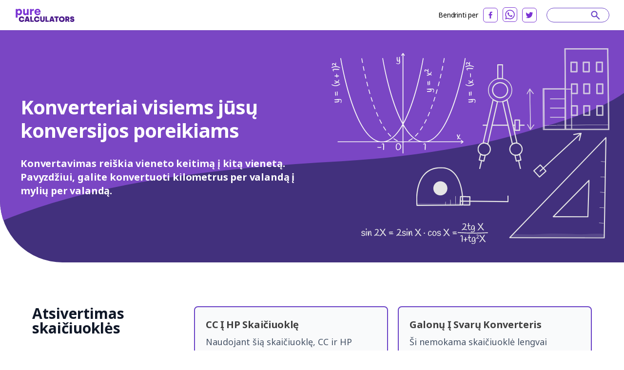

--- FILE ---
content_type: text/html; charset=utf-8
request_url: https://purecalculators.com/lt/category/conversion
body_size: 59676
content:
<!DOCTYPE html><html lang="lt"><head><meta charset="utf-8"><meta name="viewport" content="width=device-width"><title>Konverteriai visiems jūsų konversijos poreikiams</title><link rel="icon" type="image/png" sizes="32x32" href="/favicon-32x32.png"><link rel="icon" type="image/png" sizes="16x16" href="/favicon-16x16.png"><link rel="manifest" href="/site.webmanifest"><link rel="mask-icon" href="/safari-pinned-tab.svg" color="#5bbad5"><meta name="msapplication-TileColor" content="#ffc40d"><meta name="theme-color" content="#ffffff"><meta name="robots" content="index, follow"><meta name="og:site_name" content="PureCalculators"><meta property="og:locale" content="lt"><meta name="language" content="lt"><meta property="og:title" content="Konverteriai visiems jūsų konversijos poreikiams"><meta name="twitter:title" content="Konverteriai visiems jūsų konversijos poreikiams"><meta property="og:type" content="website"><meta name="twitter:card" content="summary_large_image"><meta name="twitter:site" content="@purecalculators"><meta name="twitter:creator" content="@purecalculators"><meta name="twitter:image" content="https://purecalculators.com/share.png"><meta property="og:image" content="https://purecalculators.com/share.png"><meta name="description" content="Jei jums kada nors reikės ką nors konvertuoti, peržiūrėkite plačią nemokamų internetinių keitiklių biblioteką!"><meta property="og:description" content="Jei jums kada nors reikės ką nors konvertuoti, peržiūrėkite plačią nemokamų internetinių keitiklių biblioteką!"><meta name="twitter:description" content="Jei jums kada nors reikės ką nors konvertuoti, peržiūrėkite plačią nemokamų internetinių keitiklių biblioteką!"><meta name="apple-mobile-web-app-capable" content="yes"><meta name="apple-mobile-web-app-status-bar-style" content="black"><meta name="apple-mobile-web-app-title" content="PureCalculators"><link rel="apple-touch-icon" href="https://purecalculators.com/apple-touch-icon.png"><link rel="canonical" href="https://purecalculators.com/lt/category/conversion"><meta property="og:url" content="https://purecalculators.com/lt/category/conversion"><link rel="alternate" hreflang="x-default" href="https://purecalculators.com/category/conversion"><link rel="alternate" hreflang="en" href="https://purecalculators.com/category/conversion"><link rel="alternate" hreflang="pt" href="https://purecalculators.com/pt/category/conversion"><link rel="alternate" hreflang="es" href="https://purecalculators.com/es/category/conversion"><link rel="alternate" hreflang="ru" href="https://purecalculators.com/ru/category/conversion"><link rel="alternate" hreflang="ar" href="https://purecalculators.com/ar/category/conversion"><link rel="alternate" hreflang="fr" href="https://purecalculators.com/fr/category/conversion"><link rel="alternate" hreflang="de" href="https://purecalculators.com/de/category/conversion"><link rel="alternate" hreflang="ja" href="https://purecalculators.com/ja/category/conversion"><link rel="alternate" hreflang="tr" href="https://purecalculators.com/tr/category/conversion"><link rel="alternate" hreflang="id" href="https://purecalculators.com/id/category/conversion"><link rel="alternate" hreflang="ro" href="https://purecalculators.com/ro/category/conversion"><link rel="alternate" hreflang="sk" href="https://purecalculators.com/sk/category/conversion"><link rel="alternate" hreflang="bg" href="https://purecalculators.com/bg/category/conversion"><link rel="alternate" hreflang="hr" href="https://purecalculators.com/hr/category/conversion"><link rel="alternate" hreflang="lt" href="https://purecalculators.com/lt/category/conversion"><link rel="alternate" hreflang="it" href="https://purecalculators.com/it/category/conversion"><link rel="alternate" hreflang="ms-MY" href="https://purecalculators.com/ms-MY/category/conversion"><link rel="alternate" hreflang="sv" href="https://purecalculators.com/sv/category/conversion"><link rel="alternate" hreflang="fi" href="https://purecalculators.com/fi/category/conversion"><link rel="alternate" hreflang="no" href="https://purecalculators.com/no/category/conversion"><link rel="alternate" hreflang="da" href="https://purecalculators.com/da/category/conversion"><link rel="alternate" hreflang="nl" href="https://purecalculators.com/nl/category/conversion"><link rel="alternate" hreflang="pl" href="https://purecalculators.com/pl/category/conversion"><link rel="alternate" hreflang="vi" href="https://purecalculators.com/vi/category/conversion"><link rel="alternate" hreflang="ko" href="https://purecalculators.com/ko/category/conversion"><link rel="alternate" hreflang="lv" href="https://purecalculators.com/lv/category/conversion"><link rel="alternate" hreflang="sr" href="https://purecalculators.com/sr/category/conversion"><link rel="alternate" hreflang="sl" href="https://purecalculators.com/sl/category/conversion"><link rel="alternate" hreflang="az" href="https://purecalculators.com/az/category/conversion"><link rel="alternate" hreflang="fa" href="https://purecalculators.com/fa/category/conversion"><link rel="alternate" hreflang="el" href="https://purecalculators.com/el/category/conversion"><link rel="alternate" hreflang="he" href="https://purecalculators.com/he/category/conversion"><link rel="alternate" hreflang="cs" href="https://purecalculators.com/cs/category/conversion"><link rel="alternate" hreflang="hu" href="https://purecalculators.com/hu/category/conversion"><link rel="alternate" hreflang="zh-CN" href="https://purecalculators.com/zh-CN/category/conversion"><link rel="alternate" hreflang="bn" href="https://purecalculators.com/bn/category/conversion"><link rel="alternate" hreflang="uk" href="https://purecalculators.com/uk/category/conversion"><link rel="alternate" hreflang="et" href="https://purecalculators.com/et/category/conversion"><meta name="next-head-count" content="69"><link rel="preconnect" href="https://fonts.googleapis.com"><link rel="preconnect" href="https://fonts.gstatic.com"><script src="https://g.ezodn.com/privacy/sa.cmp.js" data-cfasync="false"></script><script async="" src="https://www.googletagmanager.com/gtag/js?id=G-4YM13QNSF7"></script><script>
window.dataLayer = window.dataLayer || [];
function gtag(){dataLayer.push(arguments);}
gtag('js', new Date());
gtag('config', 'G-4YM13QNSF7', {
  page_path: window.location.pathname,
});
</script><link rel="preconnect" href="https://fonts.gstatic.com" crossorigin=""><script defer="" nomodule="" src="/_next/static/chunks/polyfills-c67a75d1b6f99dc8.js"></script><script src="/_next/static/chunks/webpack-68bd94e02564046b.js" defer=""></script><script src="/_next/static/chunks/framework-24218290e1b5df36.js" defer=""></script><script src="/_next/static/chunks/main-a3e7fed169e737f3.js" defer=""></script><script src="/_next/static/chunks/pages/_app-55009d0652dc1f94.js" defer=""></script><script src="/_next/static/chunks/425675-2d2c98024a64c08c.js" defer=""></script><script src="/_next/static/chunks/731721-e019beabad399f6d.js" defer=""></script><script src="/_next/static/chunks/364984-ff53dbf36fcec33e.js" defer=""></script><script src="/_next/static/chunks/826885-9bcb4c5e9168aeff.js" defer=""></script><script src="/_next/static/chunks/127345-e33cdb5c147df6f0.js" defer=""></script><script src="/_next/static/chunks/pages/category/%5Bslug%5D-4d537808221c29cb.js" defer=""></script><script src="/_next/static/aMEZ9ONFlODP9IFNxZyqx/_buildManifest.js" defer=""></script><script src="/_next/static/aMEZ9ONFlODP9IFNxZyqx/_ssgManifest.js" defer=""></script><style>*,:after,:before{box-sizing:border-box;border:0 solid #e5e5e5}:after,:before{--tw-content:""}html{line-height:1.5;-webkit-text-size-adjust:100%;-moz-tab-size:4;-o-tab-size:4;tab-size:4;font-family:ui-sans-serif,system-ui,-apple-system,BlinkMacSystemFont,Segoe UI,Roboto,Helvetica Neue,Arial,Noto Sans,sans-serif,Apple Color Emoji,Segoe UI Emoji,Segoe UI Symbol,Noto Color Emoji;font-feature-settings:normal}body{margin:0;line-height:inherit}h2,h3,h4{font-size:inherit;font-weight:inherit}a{color:inherit;text-decoration:inherit}strong{font-weight:bolder}h2,h3,h4,p{margin:0}img,svg{display:block;vertical-align:middle}img{max-width:100%;height:auto}body{--tw-bg-opacity:1;background-color:rgb(255 255 255/var(--tw-bg-opacity));font-family:Noto Sans,sans-serif;font-size:18px;line-height:1.556;--tw-text-opacity:1;color:rgb(64 64 64/var(--tw-text-opacity))}.container{max-width:1300px;padding:0 24px;margin:0 auto}.container.md{max-width:1346px}*,:after,:before{--tw-border-spacing-x:0;--tw-border-spacing-y:0;--tw-translate-x:0;--tw-translate-y:0;--tw-rotate:0;--tw-skew-x:0;--tw-skew-y:0;--tw-scale-x:1;--tw-scale-y:1;--tw-pan-x: ;--tw-pan-y: ;--tw-pinch-zoom: ;--tw-scroll-snap-strictness:proximity;--tw-ordinal: ;--tw-slashed-zero: ;--tw-numeric-figure: ;--tw-numeric-spacing: ;--tw-numeric-fraction: ;--tw-ring-inset: ;--tw-ring-offset-width:0px;--tw-ring-offset-color:#fff;--tw-ring-color:rgba(59,130,246,.5);--tw-ring-offset-shadow:0 0 #0000;--tw-ring-shadow:0 0 #0000;--tw-shadow:0 0 #0000;--tw-shadow-colored:0 0 #0000;--tw-blur: ;--tw-brightness: ;--tw-contrast: ;--tw-grayscale: ;--tw-hue-rotate: ;--tw-invert: ;--tw-saturate: ;--tw-sepia: ;--tw-drop-shadow: ;--tw-backdrop-blur: ;--tw-backdrop-brightness: ;--tw-backdrop-contrast: ;--tw-backdrop-grayscale: ;--tw-backdrop-hue-rotate: ;--tw-backdrop-invert: ;--tw-backdrop-opacity: ;--tw-backdrop-saturate: ;--tw-backdrop-sepia: }nav{position:relative;--tw-bg-opacity:1;--tw-text-opacity:1;color:rgb(0 0 0/var(--tw-text-opacity))}nav{background-color:rgb(255 255 255/var(--tw-bg-opacity))}footer{--tw-text-opacity:1;color:rgb(163 163 163/var(--tw-text-opacity));background:#1d222a;padding:53px 0;position:relative}footer .container{max-width:1238px!important}footer .clickable{display:inline-block;vertical-align:top;font-size:13px;line-height:1rem;margin:6px 16px 6px 0}footer .clickable:focus,footer .clickable:hover{opacity:.7}@media (min-width:768px){.container{padding:0 15px}}@media (max-width:767px){footer{padding:32px 0}footer .clickable{margin:6px 10px}}h2,h3,h4{font-weight:700;line-height:1.25;--tw-text-opacity:1;color:rgb(23 23 23/var(--tw-text-opacity))}h2{font-size:1.25rem}h2,h3{line-height:1.75rem}h3{font-size:1.125rem}h4{font-size:1rem;line-height:1.5rem}@media (min-width:768px){h2{font-size:1.875rem;line-height:2.25rem}h3{font-size:1.25rem;line-height:1.75rem}.container{padding:0 30px}}.absolute{position:absolute}.relative{position:relative}.inset-x-0{right:0;left:0}.left-0{left:0}.left-1\/2{left:50%}.top-1{top:.25rem}.top-1\/2{top:50%}.z-20{z-index:20}.z-\[9999\]{z-index:9999}.-m-\[10px\]{margin:-10px}.-mx-\[10px\]{margin-left:-10px;margin-right:-10px}.-mx-\[18px\]{margin-left:-18px;margin-right:-18px}.-my-\[10px\]{margin-top:-10px;margin-bottom:-10px}.mx-auto{margin-left:auto;margin-right:auto}.mb-12{margin-bottom:3rem}.mb-2{margin-bottom:.5rem}.mb-4{margin-bottom:1rem}.mb-5{margin-bottom:1.25rem}.mb-\[17px\]{margin-bottom:17px}.mb-\[18px\]{margin-bottom:18px}.mb-\[22px\]{margin-bottom:22px}.mb-\[26px\]{margin-bottom:26px}.mb-\[27px\]{margin-bottom:27px}.mb-\[29px\]{margin-bottom:29px}.mb-\[33px\]{margin-bottom:33px}.mb-\[5px\]{margin-bottom:5px}.mb-\[6px\]{margin-bottom:6px}.mr-2{margin-right:.5rem}.mt-1{margin-top:.25rem}.mt-4{margin-top:1rem}.mt-5{margin-top:1.25rem}.mt-\[60px\]{margin-top:60px}.mt-auto{margin-top:auto}.block{display:block}.flex{display:flex}.hidden{display:none}.h-\[22px\]{height:22px}.min-h-\[475px\]{min-height:475px}.w-1\/2{width:50%}.w-\[22px\]{width:22px}.w-full{width:100%}.max-w-\[1148px\]{max-width:1148px}.max-w-\[768px\]{max-width:768px}.flex-1{flex:1 1}.flex-grow{flex-grow:1}.-translate-x-1\/2{--tw-translate-x:-50%}.-translate-x-1\/2,.-translate-y-1\/2{transform:translate(var(--tw-translate-x),var(--tw-translate-y)) rotate(var(--tw-rotate)) skewX(var(--tw-skew-x)) skewY(var(--tw-skew-y)) scaleX(var(--tw-scale-x)) scaleY(var(--tw-scale-y))}.-translate-y-1\/2{--tw-translate-y:-50%}.transform{transform:translate(var(--tw-translate-x),var(--tw-translate-y)) rotate(var(--tw-rotate)) skewX(var(--tw-skew-x)) skewY(var(--tw-skew-y)) scaleX(var(--tw-scale-x)) scaleY(var(--tw-scale-y))}.flex-col{flex-direction:column}.flex-wrap{flex-wrap:wrap}.items-center{align-items:center}.justify-end{justify-content:flex-end}.justify-center{justify-content:center}.justify-between{justify-content:space-between}.overflow-hidden{overflow:hidden}.rounded-\[8px\]{border-radius:8px}.rounded-full{border-radius:9999px}.rounded-bl-\[128px\]{border-bottom-left-radius:128px}.border-2{border-width:2px}.border-b-\[3px\]{border-bottom-width:3px}.border-grey-1100{--tw-border-opacity:1;border-color:rgb(152 162 179/var(--tw-border-opacity))}.border-purple-200{--tw-border-opacity:1;border-color:rgb(105 65 198/var(--tw-border-opacity))}.border-purple-700a20{border-color:rgba(179,138,255,.2)}.bg-grey-1000{--tw-bg-opacity:1;background-color:rgb(252 250 255/var(--tw-bg-opacity))}.bg-grey-900{--tw-bg-opacity:1;background-color:rgb(249 250 251/var(--tw-bg-opacity))}.bg-purple-900{--tw-bg-opacity:1;background-color:rgb(66 48 125/var(--tw-bg-opacity))}.bg-white{--tw-bg-opacity:1;background-color:rgb(255 255 255/var(--tw-bg-opacity))}.fill-current{fill:currentColor}.p-\[22px\]{padding:22px}.px-\[10px\]{padding-left:10px;padding-right:10px}.px-\[17px\]{padding-left:17px;padding-right:17px}.px-\[18px\]{padding-left:18px;padding-right:18px}.py-2{padding-top:.5rem;padding-bottom:.5rem}.py-\[10px\]{padding-top:10px;padding-bottom:10px}.py-\[16px\]{padding-top:16px;padding-bottom:16px}.py-\[60px\]{padding-top:60px;padding-bottom:60px}.py-\[62px\]{padding-top:62px;padding-bottom:62px}.pb-\[14px\]{padding-bottom:14px}.pl-12{padding-left:3rem}.pt-\[61px\]{padding-top:61px}.pt-\[7px\]{padding-top:7px}.text-center{text-align:center}.font-noto-sans{font-family:Noto Sans,sans-serif}.text-\[16px\]{font-size:16px}.text-\[18px\]{font-size:18px}.text-\[20px\]{font-size:20px}.text-\[32px\]{font-size:32px}.text-h2{line-height:1.2;letter-spacing:-.9px;font-weight:700}.text-h2{font-size:40px}.text-h3{font-size:36px;line-height:1.2;letter-spacing:-.9px;font-weight:700}.text-h4{font-size:30px;line-height:1;font-weight:700}.text-sm{font-size:.875rem;line-height:1.25rem}.text-xs{font-size:.75rem;line-height:1rem}.font-bold{font-weight:700}.font-semibold{font-weight:600}.uppercase{text-transform:uppercase}.leading-\[1\.35\]{line-height:1.35}.leading-\[1\.375\]{line-height:1.375}.leading-\[1\.4\]{line-height:1.4}.leading-\[1\.556\]{line-height:1.556}.leading-\[1\.875\]{line-height:1.875}.tracking-\[-0\.16px\]{letter-spacing:-.16px}.tracking-\[-0\.318px\]{letter-spacing:-.318px}.text-dark-grey-100{--tw-text-opacity:1;color:rgb(64 64 64/var(--tw-text-opacity))}.text-dark-grey-300{--tw-text-opacity:1;color:rgb(16 24 40/var(--tw-text-opacity))}.text-dark-grey-400{--tw-text-opacity:1;color:rgb(71 84 103/var(--tw-text-opacity))}.text-grey-1100{--tw-text-opacity:1;color:rgb(152 162 179/var(--tw-text-opacity))}.text-purple-200{--tw-text-opacity:1;color:rgb(105 65 198/var(--tw-text-opacity))}.text-purple-700{--tw-text-opacity:1;color:rgb(179 138 255/var(--tw-text-opacity))}.text-white{--tw-text-opacity:1;color:rgb(255 255 255/var(--tw-text-opacity))}.shadow-sm{--tw-shadow:0 1px 2px 0 rgba(0,0,0,.05);--tw-shadow-colored:0 1px 2px 0 var(--tw-shadow-color)}.shadow-sm{box-shadow:var(--tw-ring-offset-shadow,0 0 #0000),var(--tw-ring-shadow,0 0 #0000),var(--tw-shadow)}.transition-all{transition-property:all;transition-timing-function:cubic-bezier(.4,0,.2,1);transition-duration:.15s}.hover\:text-purple-300:hover{--tw-text-opacity:1;color:rgb(158 119 237/var(--tw-text-opacity))}@media (min-width:640px){.sm\:mx-2{margin-left:.5rem;margin-right:.5rem}.sm\:flex{display:flex}}@media (min-width:768px){.md\:-my-\[16px\]{margin-top:-16px;margin-bottom:-16px}.md\:mx-0{margin-left:0;margin-right:0}.md\:mb-0{margin-bottom:0}.md\:mb-10{margin-bottom:2.5rem}.md\:mb-2{margin-bottom:.5rem}.md\:mb-4{margin-bottom:1rem}.md\:mb-5{margin-bottom:1.25rem}.md\:mb-\[10px\]{margin-bottom:10px}.md\:mb-\[30px\]{margin-bottom:30px}.md\:mb-\[64px\]{margin-bottom:64px}.md\:mb-\[83px\]{margin-bottom:83px}.md\:mr-8{margin-right:2rem}.md\:mt-0{margin-top:0}.md\:block{display:block}.md\:flex{display:flex}.md\:w-1\/2{width:50%}.md\:w-\[218px\]{width:218px}.md\:w-\[260px\]{width:260px}.md\:max-w-\[672px\]{max-width:672px}.md\:flex-wrap{flex-wrap:wrap}.md\:border-none{border-style:none}.md\:p-0{padding:0}.md\:py-\[10px\]{padding-top:10px;padding-bottom:10px}.md\:py-\[16px\]{padding-top:16px;padding-bottom:16px}.md\:py-\[37px\]{padding-top:37px;padding-bottom:37px}.md\:py-\[90px\]{padding-top:90px;padding-bottom:90px}.md\:py-\[97px\]{padding-top:97px;padding-bottom:97px}.md\:pb-\[50px\]{padding-bottom:50px}.md\:pr-\[20px\]{padding-right:20px}.md\:pr-\[30px\]{padding-right:30px}.md\:pt-0{padding-top:0}.md\:text-left{text-align:left}.md\:text-\[20px\]{font-size:20px}.md\:font-bold{font-weight:700}.md\:leading-\[1\.5\]{line-height:1.5}.md\:text-white{--tw-text-opacity:1;color:rgb(255 255 255/var(--tw-text-opacity))}}@media (min-width:1024px){.lg\:w-1\/3{width:33.333333%}.lg\:w-\[304px\]{width:304px}.lg\:w-\[332px\]{width:332px}.lg\:pb-0{padding-bottom:0}.lg\:pl-\[12px\]{padding-left:12px}.lg\:pr-\[103px\]{padding-right:103px}}@media (min-width:1280px){.xl\:w-\[308px\]{width:308px}.xl\:w-\[418px\]{width:418px}.xl\:w-\[571px\]{width:571px}}[class*=hero-]:before{content:"";background:url(/_next/static/media/bg-hero.543db1ca.svg) no-repeat 0 0/100% auto;position:absolute;top:0;right:0;bottom:-300px;left:0;pointer-events:none}.hero-category:before{background-image:url(/_next/static/media/bg-hero-category.ec91b9a3.svg)}@media (max-width:1023px){.hero-category:before{background-size:auto auto}}@media (max-width:767px){.text-h2{font-size:32px}.text-h3{font-size:30px}}body{font-family:BlinkMacSystemFont,-apple-system,Noto Sans,Roboto,Helvetica Neue,Arial,sans-serif,Apple Color Emoji,Segoe UI Emoji,Segoe UI Symbol,Noto Color Emoji;font-weight:400;word-wrap:break-word;-webkit-font-smoothing:antialiased;-moz-osx-font-smoothing:grayscale}</style><link rel="stylesheet" href="/_next/static/css/ce14325d43474947.css" data-n-g="" media="print" onload="this.media='all'"><noscript><link rel="stylesheet" href="/_next/static/css/ce14325d43474947.css"></noscript><noscript data-n-css=""></noscript><style id="__jsx-25dd005f244980bb">.nav-logo.jsx-25dd005f244980bb{display:block;height:30px;width:124px}nav.jsx-25dd005f244980bb{padding:15px 60px}@media(max-width:1280px){.nav.jsx-25dd005f244980bb{padding:15px 30px}}@media(max-width:767px){.nav.jsx-25dd005f244980bb{padding:16px 24px}.nav-logo.jsx-25dd005f244980bb{height:30px;width:124px}}</style><style id="__jsx-4278015152">#thing-136{position:relative;overflow:hidden;
          display: none;
        }</style><style id="__jsx-2d65909889adfafc">.footer-logo.jsx-2d65909889adfafc{display:block}.logo.jsx-2d65909889adfafc{font-weight:700;font-size:16px;padding-top:20px;padding-bottom:20px}</style><style id="__jsx-43013d48d08af43a">.site-content.jsx-43013d48d08af43a{min-height:85vh}</style><style data-href="https://fonts.googleapis.com/css2?family=Inter:ital,opsz,wght@0,14..32,100..900;1,14..32,100..900&amp;family=Noto+Sans:ital,wght@0,100..900;1,100..900&amp;display=swap">@font-face{font-family:'Inter';font-style:italic;font-weight:100;font-display:swap;src:url(https://fonts.gstatic.com/s/inter/v18/UcCM3FwrK3iLTcvneQg7Ca725JhhKnNqk4j1ebLhAm8SrXTc2dphjg.woff) format('woff')}@font-face{font-family:'Inter';font-style:italic;font-weight:100;font-display:swap;src:url(https://fonts.gstatic.com/s/inter/v18/UcCM3FwrK3iLTcvneQg7Ca725JhhKnOKk4j1ebLhAm8SrXTc2dphjg.woff) format('woff')}@font-face{font-family:'Inter';font-style:italic;font-weight:100;font-display:swap;src:url(https://fonts.gstatic.com/s/inter/v18/UcCM3FwrK3iLTcvneQg7Ca725JhhKnOCk4j1ebLhAm8SrXTc2dphjg.woff) format('woff')}@font-face{font-family:'Inter';font-style:italic;font-weight:100;font-display:swap;src:url(https://fonts.gstatic.com/s/inter/v18/UcCM3FwrK3iLTcvneQg7Ca725JhhKnOak4j1ebLhAm8SrXTc2dphjg.woff) format('woff')}@font-face{font-family:'Inter';font-style:italic;font-weight:100;font-display:swap;src:url(https://fonts.gstatic.com/s/inter/v18/UcCM3FwrK3iLTcvneQg7Ca725JhhKnOqk4j1ebLhAm8SrXTc2dphjg.woff) format('woff')}@font-face{font-family:'Inter';font-style:italic;font-weight:100;font-display:swap;src:url(https://fonts.gstatic.com/s/inter/v18/UcCM3FwrK3iLTcvneQg7Ca725JhhKnPKk4j1ebLhAm8SrXTc2dphjg.woff) format('woff')}@font-face{font-family:'Inter';font-style:italic;font-weight:100;font-display:swap;src:url(https://fonts.gstatic.com/s/inter/v18/UcCM3FwrK3iLTcvneQg7Ca725JhhKnPqk4j1ebLhAm8SrXTc2dphjg.woff) format('woff')}@font-face{font-family:'Inter';font-style:italic;font-weight:200;font-display:swap;src:url(https://fonts.gstatic.com/s/inter/v18/UcCM3FwrK3iLTcvneQg7Ca725JhhKnNqk4j1ebLhAm8SrXTcWdthjg.woff) format('woff')}@font-face{font-family:'Inter';font-style:italic;font-weight:200;font-display:swap;src:url(https://fonts.gstatic.com/s/inter/v18/UcCM3FwrK3iLTcvneQg7Ca725JhhKnOKk4j1ebLhAm8SrXTcWdthjg.woff) format('woff')}@font-face{font-family:'Inter';font-style:italic;font-weight:200;font-display:swap;src:url(https://fonts.gstatic.com/s/inter/v18/UcCM3FwrK3iLTcvneQg7Ca725JhhKnOCk4j1ebLhAm8SrXTcWdthjg.woff) format('woff')}@font-face{font-family:'Inter';font-style:italic;font-weight:200;font-display:swap;src:url(https://fonts.gstatic.com/s/inter/v18/UcCM3FwrK3iLTcvneQg7Ca725JhhKnOak4j1ebLhAm8SrXTcWdthjg.woff) format('woff')}@font-face{font-family:'Inter';font-style:italic;font-weight:200;font-display:swap;src:url(https://fonts.gstatic.com/s/inter/v18/UcCM3FwrK3iLTcvneQg7Ca725JhhKnOqk4j1ebLhAm8SrXTcWdthjg.woff) format('woff')}@font-face{font-family:'Inter';font-style:italic;font-weight:200;font-display:swap;src:url(https://fonts.gstatic.com/s/inter/v18/UcCM3FwrK3iLTcvneQg7Ca725JhhKnPKk4j1ebLhAm8SrXTcWdthjg.woff) format('woff')}@font-face{font-family:'Inter';font-style:italic;font-weight:200;font-display:swap;src:url(https://fonts.gstatic.com/s/inter/v18/UcCM3FwrK3iLTcvneQg7Ca725JhhKnPqk4j1ebLhAm8SrXTcWdthjg.woff) format('woff')}@font-face{font-family:'Inter';font-style:italic;font-weight:300;font-display:swap;src:url(https://fonts.gstatic.com/s/inter/v18/UcCM3FwrK3iLTcvneQg7Ca725JhhKnNqk4j1ebLhAm8SrXTch9thjg.woff) format('woff')}@font-face{font-family:'Inter';font-style:italic;font-weight:300;font-display:swap;src:url(https://fonts.gstatic.com/s/inter/v18/UcCM3FwrK3iLTcvneQg7Ca725JhhKnOKk4j1ebLhAm8SrXTch9thjg.woff) format('woff')}@font-face{font-family:'Inter';font-style:italic;font-weight:300;font-display:swap;src:url(https://fonts.gstatic.com/s/inter/v18/UcCM3FwrK3iLTcvneQg7Ca725JhhKnOCk4j1ebLhAm8SrXTch9thjg.woff) format('woff')}@font-face{font-family:'Inter';font-style:italic;font-weight:300;font-display:swap;src:url(https://fonts.gstatic.com/s/inter/v18/UcCM3FwrK3iLTcvneQg7Ca725JhhKnOak4j1ebLhAm8SrXTch9thjg.woff) format('woff')}@font-face{font-family:'Inter';font-style:italic;font-weight:300;font-display:swap;src:url(https://fonts.gstatic.com/s/inter/v18/UcCM3FwrK3iLTcvneQg7Ca725JhhKnOqk4j1ebLhAm8SrXTch9thjg.woff) format('woff')}@font-face{font-family:'Inter';font-style:italic;font-weight:300;font-display:swap;src:url(https://fonts.gstatic.com/s/inter/v18/UcCM3FwrK3iLTcvneQg7Ca725JhhKnPKk4j1ebLhAm8SrXTch9thjg.woff) format('woff')}@font-face{font-family:'Inter';font-style:italic;font-weight:300;font-display:swap;src:url(https://fonts.gstatic.com/s/inter/v18/UcCM3FwrK3iLTcvneQg7Ca725JhhKnPqk4j1ebLhAm8SrXTch9thjg.woff) format('woff')}@font-face{font-family:'Inter';font-style:italic;font-weight:400;font-display:swap;src:url(https://fonts.gstatic.com/s/inter/v18/UcCM3FwrK3iLTcvneQg7Ca725JhhKnNqk4j1ebLhAm8SrXTc2dthjg.woff) format('woff')}@font-face{font-family:'Inter';font-style:italic;font-weight:400;font-display:swap;src:url(https://fonts.gstatic.com/s/inter/v18/UcCM3FwrK3iLTcvneQg7Ca725JhhKnOKk4j1ebLhAm8SrXTc2dthjg.woff) format('woff')}@font-face{font-family:'Inter';font-style:italic;font-weight:400;font-display:swap;src:url(https://fonts.gstatic.com/s/inter/v18/UcCM3FwrK3iLTcvneQg7Ca725JhhKnOCk4j1ebLhAm8SrXTc2dthjg.woff) format('woff')}@font-face{font-family:'Inter';font-style:italic;font-weight:400;font-display:swap;src:url(https://fonts.gstatic.com/s/inter/v18/UcCM3FwrK3iLTcvneQg7Ca725JhhKnOak4j1ebLhAm8SrXTc2dthjg.woff) format('woff')}@font-face{font-family:'Inter';font-style:italic;font-weight:400;font-display:swap;src:url(https://fonts.gstatic.com/s/inter/v18/UcCM3FwrK3iLTcvneQg7Ca725JhhKnOqk4j1ebLhAm8SrXTc2dthjg.woff) format('woff')}@font-face{font-family:'Inter';font-style:italic;font-weight:400;font-display:swap;src:url(https://fonts.gstatic.com/s/inter/v18/UcCM3FwrK3iLTcvneQg7Ca725JhhKnPKk4j1ebLhAm8SrXTc2dthjg.woff) format('woff')}@font-face{font-family:'Inter';font-style:italic;font-weight:400;font-display:swap;src:url(https://fonts.gstatic.com/s/inter/v18/UcCM3FwrK3iLTcvneQg7Ca725JhhKnPqk4j1ebLhAm8SrXTc2dthjg.woff) format('woff')}@font-face{font-family:'Inter';font-style:italic;font-weight:500;font-display:swap;src:url(https://fonts.gstatic.com/s/inter/v18/UcCM3FwrK3iLTcvneQg7Ca725JhhKnNqk4j1ebLhAm8SrXTc69thjg.woff) format('woff')}@font-face{font-family:'Inter';font-style:italic;font-weight:500;font-display:swap;src:url(https://fonts.gstatic.com/s/inter/v18/UcCM3FwrK3iLTcvneQg7Ca725JhhKnOKk4j1ebLhAm8SrXTc69thjg.woff) format('woff')}@font-face{font-family:'Inter';font-style:italic;font-weight:500;font-display:swap;src:url(https://fonts.gstatic.com/s/inter/v18/UcCM3FwrK3iLTcvneQg7Ca725JhhKnOCk4j1ebLhAm8SrXTc69thjg.woff) format('woff')}@font-face{font-family:'Inter';font-style:italic;font-weight:500;font-display:swap;src:url(https://fonts.gstatic.com/s/inter/v18/UcCM3FwrK3iLTcvneQg7Ca725JhhKnOak4j1ebLhAm8SrXTc69thjg.woff) format('woff')}@font-face{font-family:'Inter';font-style:italic;font-weight:500;font-display:swap;src:url(https://fonts.gstatic.com/s/inter/v18/UcCM3FwrK3iLTcvneQg7Ca725JhhKnOqk4j1ebLhAm8SrXTc69thjg.woff) format('woff')}@font-face{font-family:'Inter';font-style:italic;font-weight:500;font-display:swap;src:url(https://fonts.gstatic.com/s/inter/v18/UcCM3FwrK3iLTcvneQg7Ca725JhhKnPKk4j1ebLhAm8SrXTc69thjg.woff) format('woff')}@font-face{font-family:'Inter';font-style:italic;font-weight:500;font-display:swap;src:url(https://fonts.gstatic.com/s/inter/v18/UcCM3FwrK3iLTcvneQg7Ca725JhhKnPqk4j1ebLhAm8SrXTc69thjg.woff) format('woff')}@font-face{font-family:'Inter';font-style:italic;font-weight:600;font-display:swap;src:url(https://fonts.gstatic.com/s/inter/v18/UcCM3FwrK3iLTcvneQg7Ca725JhhKnNqk4j1ebLhAm8SrXTcB9xhjg.woff) format('woff')}@font-face{font-family:'Inter';font-style:italic;font-weight:600;font-display:swap;src:url(https://fonts.gstatic.com/s/inter/v18/UcCM3FwrK3iLTcvneQg7Ca725JhhKnOKk4j1ebLhAm8SrXTcB9xhjg.woff) format('woff')}@font-face{font-family:'Inter';font-style:italic;font-weight:600;font-display:swap;src:url(https://fonts.gstatic.com/s/inter/v18/UcCM3FwrK3iLTcvneQg7Ca725JhhKnOCk4j1ebLhAm8SrXTcB9xhjg.woff) format('woff')}@font-face{font-family:'Inter';font-style:italic;font-weight:600;font-display:swap;src:url(https://fonts.gstatic.com/s/inter/v18/UcCM3FwrK3iLTcvneQg7Ca725JhhKnOak4j1ebLhAm8SrXTcB9xhjg.woff) format('woff')}@font-face{font-family:'Inter';font-style:italic;font-weight:600;font-display:swap;src:url(https://fonts.gstatic.com/s/inter/v18/UcCM3FwrK3iLTcvneQg7Ca725JhhKnOqk4j1ebLhAm8SrXTcB9xhjg.woff) format('woff')}@font-face{font-family:'Inter';font-style:italic;font-weight:600;font-display:swap;src:url(https://fonts.gstatic.com/s/inter/v18/UcCM3FwrK3iLTcvneQg7Ca725JhhKnPKk4j1ebLhAm8SrXTcB9xhjg.woff) format('woff')}@font-face{font-family:'Inter';font-style:italic;font-weight:600;font-display:swap;src:url(https://fonts.gstatic.com/s/inter/v18/UcCM3FwrK3iLTcvneQg7Ca725JhhKnPqk4j1ebLhAm8SrXTcB9xhjg.woff) format('woff')}@font-face{font-family:'Inter';font-style:italic;font-weight:700;font-display:swap;src:url(https://fonts.gstatic.com/s/inter/v18/UcCM3FwrK3iLTcvneQg7Ca725JhhKnNqk4j1ebLhAm8SrXTcPtxhjg.woff) format('woff')}@font-face{font-family:'Inter';font-style:italic;font-weight:700;font-display:swap;src:url(https://fonts.gstatic.com/s/inter/v18/UcCM3FwrK3iLTcvneQg7Ca725JhhKnOKk4j1ebLhAm8SrXTcPtxhjg.woff) format('woff')}@font-face{font-family:'Inter';font-style:italic;font-weight:700;font-display:swap;src:url(https://fonts.gstatic.com/s/inter/v18/UcCM3FwrK3iLTcvneQg7Ca725JhhKnOCk4j1ebLhAm8SrXTcPtxhjg.woff) format('woff')}@font-face{font-family:'Inter';font-style:italic;font-weight:700;font-display:swap;src:url(https://fonts.gstatic.com/s/inter/v18/UcCM3FwrK3iLTcvneQg7Ca725JhhKnOak4j1ebLhAm8SrXTcPtxhjg.woff) format('woff')}@font-face{font-family:'Inter';font-style:italic;font-weight:700;font-display:swap;src:url(https://fonts.gstatic.com/s/inter/v18/UcCM3FwrK3iLTcvneQg7Ca725JhhKnOqk4j1ebLhAm8SrXTcPtxhjg.woff) format('woff')}@font-face{font-family:'Inter';font-style:italic;font-weight:700;font-display:swap;src:url(https://fonts.gstatic.com/s/inter/v18/UcCM3FwrK3iLTcvneQg7Ca725JhhKnPKk4j1ebLhAm8SrXTcPtxhjg.woff) format('woff')}@font-face{font-family:'Inter';font-style:italic;font-weight:700;font-display:swap;src:url(https://fonts.gstatic.com/s/inter/v18/UcCM3FwrK3iLTcvneQg7Ca725JhhKnPqk4j1ebLhAm8SrXTcPtxhjg.woff) format('woff')}@font-face{font-family:'Inter';font-style:italic;font-weight:800;font-display:swap;src:url(https://fonts.gstatic.com/s/inter/v18/UcCM3FwrK3iLTcvneQg7Ca725JhhKnNqk4j1ebLhAm8SrXTcWdxhjg.woff) format('woff')}@font-face{font-family:'Inter';font-style:italic;font-weight:800;font-display:swap;src:url(https://fonts.gstatic.com/s/inter/v18/UcCM3FwrK3iLTcvneQg7Ca725JhhKnOKk4j1ebLhAm8SrXTcWdxhjg.woff) format('woff')}@font-face{font-family:'Inter';font-style:italic;font-weight:800;font-display:swap;src:url(https://fonts.gstatic.com/s/inter/v18/UcCM3FwrK3iLTcvneQg7Ca725JhhKnOCk4j1ebLhAm8SrXTcWdxhjg.woff) format('woff')}@font-face{font-family:'Inter';font-style:italic;font-weight:800;font-display:swap;src:url(https://fonts.gstatic.com/s/inter/v18/UcCM3FwrK3iLTcvneQg7Ca725JhhKnOak4j1ebLhAm8SrXTcWdxhjg.woff) format('woff')}@font-face{font-family:'Inter';font-style:italic;font-weight:800;font-display:swap;src:url(https://fonts.gstatic.com/s/inter/v18/UcCM3FwrK3iLTcvneQg7Ca725JhhKnOqk4j1ebLhAm8SrXTcWdxhjg.woff) format('woff')}@font-face{font-family:'Inter';font-style:italic;font-weight:800;font-display:swap;src:url(https://fonts.gstatic.com/s/inter/v18/UcCM3FwrK3iLTcvneQg7Ca725JhhKnPKk4j1ebLhAm8SrXTcWdxhjg.woff) format('woff')}@font-face{font-family:'Inter';font-style:italic;font-weight:800;font-display:swap;src:url(https://fonts.gstatic.com/s/inter/v18/UcCM3FwrK3iLTcvneQg7Ca725JhhKnPqk4j1ebLhAm8SrXTcWdxhjg.woff) format('woff')}@font-face{font-family:'Inter';font-style:italic;font-weight:900;font-display:swap;src:url(https://fonts.gstatic.com/s/inter/v18/UcCM3FwrK3iLTcvneQg7Ca725JhhKnNqk4j1ebLhAm8SrXTccNxhjg.woff) format('woff')}@font-face{font-family:'Inter';font-style:italic;font-weight:900;font-display:swap;src:url(https://fonts.gstatic.com/s/inter/v18/UcCM3FwrK3iLTcvneQg7Ca725JhhKnOKk4j1ebLhAm8SrXTccNxhjg.woff) format('woff')}@font-face{font-family:'Inter';font-style:italic;font-weight:900;font-display:swap;src:url(https://fonts.gstatic.com/s/inter/v18/UcCM3FwrK3iLTcvneQg7Ca725JhhKnOCk4j1ebLhAm8SrXTccNxhjg.woff) format('woff')}@font-face{font-family:'Inter';font-style:italic;font-weight:900;font-display:swap;src:url(https://fonts.gstatic.com/s/inter/v18/UcCM3FwrK3iLTcvneQg7Ca725JhhKnOak4j1ebLhAm8SrXTccNxhjg.woff) format('woff')}@font-face{font-family:'Inter';font-style:italic;font-weight:900;font-display:swap;src:url(https://fonts.gstatic.com/s/inter/v18/UcCM3FwrK3iLTcvneQg7Ca725JhhKnOqk4j1ebLhAm8SrXTccNxhjg.woff) format('woff')}@font-face{font-family:'Inter';font-style:italic;font-weight:900;font-display:swap;src:url(https://fonts.gstatic.com/s/inter/v18/UcCM3FwrK3iLTcvneQg7Ca725JhhKnPKk4j1ebLhAm8SrXTccNxhjg.woff) format('woff')}@font-face{font-family:'Inter';font-style:italic;font-weight:900;font-display:swap;src:url(https://fonts.gstatic.com/s/inter/v18/UcCM3FwrK3iLTcvneQg7Ca725JhhKnPqk4j1ebLhAm8SrXTccNxhjg.woff) format('woff')}@font-face{font-family:'Inter';font-style:normal;font-weight:100;font-display:swap;src:url(https://fonts.gstatic.com/s/inter/v18/UcCO3FwrK3iLTeHuS_nVMrMxCp50SjIw2boKoduKmMEVuLyeMZs.woff) format('woff')}@font-face{font-family:'Inter';font-style:normal;font-weight:100;font-display:swap;src:url(https://fonts.gstatic.com/s/inter/v18/UcCO3FwrK3iLTeHuS_nVMrMxCp50qjIw2boKoduKmMEVuLyeMZs.woff) format('woff')}@font-face{font-family:'Inter';font-style:normal;font-weight:100;font-display:swap;src:url(https://fonts.gstatic.com/s/inter/v18/UcCO3FwrK3iLTeHuS_nVMrMxCp50ojIw2boKoduKmMEVuLyeMZs.woff) format('woff')}@font-face{font-family:'Inter';font-style:normal;font-weight:100;font-display:swap;src:url(https://fonts.gstatic.com/s/inter/v18/UcCO3FwrK3iLTeHuS_nVMrMxCp50ujIw2boKoduKmMEVuLyeMZs.woff) format('woff')}@font-face{font-family:'Inter';font-style:normal;font-weight:100;font-display:swap;src:url(https://fonts.gstatic.com/s/inter/v18/UcCO3FwrK3iLTeHuS_nVMrMxCp50ijIw2boKoduKmMEVuLyeMZs.woff) format('woff')}@font-face{font-family:'Inter';font-style:normal;font-weight:100;font-display:swap;src:url(https://fonts.gstatic.com/s/inter/v18/UcCO3FwrK3iLTeHuS_nVMrMxCp506jIw2boKoduKmMEVuLyeMZs.woff) format('woff')}@font-face{font-family:'Inter';font-style:normal;font-weight:100;font-display:swap;src:url(https://fonts.gstatic.com/s/inter/v18/UcCO3FwrK3iLTeHuS_nVMrMxCp50yjIw2boKoduKmMEVuLyeMZs.woff) format('woff')}@font-face{font-family:'Inter';font-style:normal;font-weight:200;font-display:swap;src:url(https://fonts.gstatic.com/s/inter/v18/UcCO3FwrK3iLTeHuS_nVMrMxCp50SjIw2boKoduKmMEVuDyfMZs.woff) format('woff')}@font-face{font-family:'Inter';font-style:normal;font-weight:200;font-display:swap;src:url(https://fonts.gstatic.com/s/inter/v18/UcCO3FwrK3iLTeHuS_nVMrMxCp50qjIw2boKoduKmMEVuDyfMZs.woff) format('woff')}@font-face{font-family:'Inter';font-style:normal;font-weight:200;font-display:swap;src:url(https://fonts.gstatic.com/s/inter/v18/UcCO3FwrK3iLTeHuS_nVMrMxCp50ojIw2boKoduKmMEVuDyfMZs.woff) format('woff')}@font-face{font-family:'Inter';font-style:normal;font-weight:200;font-display:swap;src:url(https://fonts.gstatic.com/s/inter/v18/UcCO3FwrK3iLTeHuS_nVMrMxCp50ujIw2boKoduKmMEVuDyfMZs.woff) format('woff')}@font-face{font-family:'Inter';font-style:normal;font-weight:200;font-display:swap;src:url(https://fonts.gstatic.com/s/inter/v18/UcCO3FwrK3iLTeHuS_nVMrMxCp50ijIw2boKoduKmMEVuDyfMZs.woff) format('woff')}@font-face{font-family:'Inter';font-style:normal;font-weight:200;font-display:swap;src:url(https://fonts.gstatic.com/s/inter/v18/UcCO3FwrK3iLTeHuS_nVMrMxCp506jIw2boKoduKmMEVuDyfMZs.woff) format('woff')}@font-face{font-family:'Inter';font-style:normal;font-weight:200;font-display:swap;src:url(https://fonts.gstatic.com/s/inter/v18/UcCO3FwrK3iLTeHuS_nVMrMxCp50yjIw2boKoduKmMEVuDyfMZs.woff) format('woff')}@font-face{font-family:'Inter';font-style:normal;font-weight:300;font-display:swap;src:url(https://fonts.gstatic.com/s/inter/v18/UcCO3FwrK3iLTeHuS_nVMrMxCp50SjIw2boKoduKmMEVuOKfMZs.woff) format('woff')}@font-face{font-family:'Inter';font-style:normal;font-weight:300;font-display:swap;src:url(https://fonts.gstatic.com/s/inter/v18/UcCO3FwrK3iLTeHuS_nVMrMxCp50qjIw2boKoduKmMEVuOKfMZs.woff) format('woff')}@font-face{font-family:'Inter';font-style:normal;font-weight:300;font-display:swap;src:url(https://fonts.gstatic.com/s/inter/v18/UcCO3FwrK3iLTeHuS_nVMrMxCp50ojIw2boKoduKmMEVuOKfMZs.woff) format('woff')}@font-face{font-family:'Inter';font-style:normal;font-weight:300;font-display:swap;src:url(https://fonts.gstatic.com/s/inter/v18/UcCO3FwrK3iLTeHuS_nVMrMxCp50ujIw2boKoduKmMEVuOKfMZs.woff) format('woff')}@font-face{font-family:'Inter';font-style:normal;font-weight:300;font-display:swap;src:url(https://fonts.gstatic.com/s/inter/v18/UcCO3FwrK3iLTeHuS_nVMrMxCp50ijIw2boKoduKmMEVuOKfMZs.woff) format('woff')}@font-face{font-family:'Inter';font-style:normal;font-weight:300;font-display:swap;src:url(https://fonts.gstatic.com/s/inter/v18/UcCO3FwrK3iLTeHuS_nVMrMxCp506jIw2boKoduKmMEVuOKfMZs.woff) format('woff')}@font-face{font-family:'Inter';font-style:normal;font-weight:300;font-display:swap;src:url(https://fonts.gstatic.com/s/inter/v18/UcCO3FwrK3iLTeHuS_nVMrMxCp50yjIw2boKoduKmMEVuOKfMZs.woff) format('woff')}@font-face{font-family:'Inter';font-style:normal;font-weight:400;font-display:swap;src:url(https://fonts.gstatic.com/s/inter/v18/UcCO3FwrK3iLTeHuS_nVMrMxCp50SjIw2boKoduKmMEVuLyfMZs.woff) format('woff')}@font-face{font-family:'Inter';font-style:normal;font-weight:400;font-display:swap;src:url(https://fonts.gstatic.com/s/inter/v18/UcCO3FwrK3iLTeHuS_nVMrMxCp50qjIw2boKoduKmMEVuLyfMZs.woff) format('woff')}@font-face{font-family:'Inter';font-style:normal;font-weight:400;font-display:swap;src:url(https://fonts.gstatic.com/s/inter/v18/UcCO3FwrK3iLTeHuS_nVMrMxCp50ojIw2boKoduKmMEVuLyfMZs.woff) format('woff')}@font-face{font-family:'Inter';font-style:normal;font-weight:400;font-display:swap;src:url(https://fonts.gstatic.com/s/inter/v18/UcCO3FwrK3iLTeHuS_nVMrMxCp50ujIw2boKoduKmMEVuLyfMZs.woff) format('woff')}@font-face{font-family:'Inter';font-style:normal;font-weight:400;font-display:swap;src:url(https://fonts.gstatic.com/s/inter/v18/UcCO3FwrK3iLTeHuS_nVMrMxCp50ijIw2boKoduKmMEVuLyfMZs.woff) format('woff')}@font-face{font-family:'Inter';font-style:normal;font-weight:400;font-display:swap;src:url(https://fonts.gstatic.com/s/inter/v18/UcCO3FwrK3iLTeHuS_nVMrMxCp506jIw2boKoduKmMEVuLyfMZs.woff) format('woff')}@font-face{font-family:'Inter';font-style:normal;font-weight:400;font-display:swap;src:url(https://fonts.gstatic.com/s/inter/v18/UcCO3FwrK3iLTeHuS_nVMrMxCp50yjIw2boKoduKmMEVuLyfMZs.woff) format('woff')}@font-face{font-family:'Inter';font-style:normal;font-weight:500;font-display:swap;src:url(https://fonts.gstatic.com/s/inter/v18/UcCO3FwrK3iLTeHuS_nVMrMxCp50SjIw2boKoduKmMEVuI6fMZs.woff) format('woff')}@font-face{font-family:'Inter';font-style:normal;font-weight:500;font-display:swap;src:url(https://fonts.gstatic.com/s/inter/v18/UcCO3FwrK3iLTeHuS_nVMrMxCp50qjIw2boKoduKmMEVuI6fMZs.woff) format('woff')}@font-face{font-family:'Inter';font-style:normal;font-weight:500;font-display:swap;src:url(https://fonts.gstatic.com/s/inter/v18/UcCO3FwrK3iLTeHuS_nVMrMxCp50ojIw2boKoduKmMEVuI6fMZs.woff) format('woff')}@font-face{font-family:'Inter';font-style:normal;font-weight:500;font-display:swap;src:url(https://fonts.gstatic.com/s/inter/v18/UcCO3FwrK3iLTeHuS_nVMrMxCp50ujIw2boKoduKmMEVuI6fMZs.woff) format('woff')}@font-face{font-family:'Inter';font-style:normal;font-weight:500;font-display:swap;src:url(https://fonts.gstatic.com/s/inter/v18/UcCO3FwrK3iLTeHuS_nVMrMxCp50ijIw2boKoduKmMEVuI6fMZs.woff) format('woff')}@font-face{font-family:'Inter';font-style:normal;font-weight:500;font-display:swap;src:url(https://fonts.gstatic.com/s/inter/v18/UcCO3FwrK3iLTeHuS_nVMrMxCp506jIw2boKoduKmMEVuI6fMZs.woff) format('woff')}@font-face{font-family:'Inter';font-style:normal;font-weight:500;font-display:swap;src:url(https://fonts.gstatic.com/s/inter/v18/UcCO3FwrK3iLTeHuS_nVMrMxCp50yjIw2boKoduKmMEVuI6fMZs.woff) format('woff')}@font-face{font-family:'Inter';font-style:normal;font-weight:600;font-display:swap;src:url(https://fonts.gstatic.com/s/inter/v18/UcCO3FwrK3iLTeHuS_nVMrMxCp50SjIw2boKoduKmMEVuGKYMZs.woff) format('woff')}@font-face{font-family:'Inter';font-style:normal;font-weight:600;font-display:swap;src:url(https://fonts.gstatic.com/s/inter/v18/UcCO3FwrK3iLTeHuS_nVMrMxCp50qjIw2boKoduKmMEVuGKYMZs.woff) format('woff')}@font-face{font-family:'Inter';font-style:normal;font-weight:600;font-display:swap;src:url(https://fonts.gstatic.com/s/inter/v18/UcCO3FwrK3iLTeHuS_nVMrMxCp50ojIw2boKoduKmMEVuGKYMZs.woff) format('woff')}@font-face{font-family:'Inter';font-style:normal;font-weight:600;font-display:swap;src:url(https://fonts.gstatic.com/s/inter/v18/UcCO3FwrK3iLTeHuS_nVMrMxCp50ujIw2boKoduKmMEVuGKYMZs.woff) format('woff')}@font-face{font-family:'Inter';font-style:normal;font-weight:600;font-display:swap;src:url(https://fonts.gstatic.com/s/inter/v18/UcCO3FwrK3iLTeHuS_nVMrMxCp50ijIw2boKoduKmMEVuGKYMZs.woff) format('woff')}@font-face{font-family:'Inter';font-style:normal;font-weight:600;font-display:swap;src:url(https://fonts.gstatic.com/s/inter/v18/UcCO3FwrK3iLTeHuS_nVMrMxCp506jIw2boKoduKmMEVuGKYMZs.woff) format('woff')}@font-face{font-family:'Inter';font-style:normal;font-weight:600;font-display:swap;src:url(https://fonts.gstatic.com/s/inter/v18/UcCO3FwrK3iLTeHuS_nVMrMxCp50yjIw2boKoduKmMEVuGKYMZs.woff) format('woff')}@font-face{font-family:'Inter';font-style:normal;font-weight:700;font-display:swap;src:url(https://fonts.gstatic.com/s/inter/v18/UcCO3FwrK3iLTeHuS_nVMrMxCp50SjIw2boKoduKmMEVuFuYMZs.woff) format('woff')}@font-face{font-family:'Inter';font-style:normal;font-weight:700;font-display:swap;src:url(https://fonts.gstatic.com/s/inter/v18/UcCO3FwrK3iLTeHuS_nVMrMxCp50qjIw2boKoduKmMEVuFuYMZs.woff) format('woff')}@font-face{font-family:'Inter';font-style:normal;font-weight:700;font-display:swap;src:url(https://fonts.gstatic.com/s/inter/v18/UcCO3FwrK3iLTeHuS_nVMrMxCp50ojIw2boKoduKmMEVuFuYMZs.woff) format('woff')}@font-face{font-family:'Inter';font-style:normal;font-weight:700;font-display:swap;src:url(https://fonts.gstatic.com/s/inter/v18/UcCO3FwrK3iLTeHuS_nVMrMxCp50ujIw2boKoduKmMEVuFuYMZs.woff) format('woff')}@font-face{font-family:'Inter';font-style:normal;font-weight:700;font-display:swap;src:url(https://fonts.gstatic.com/s/inter/v18/UcCO3FwrK3iLTeHuS_nVMrMxCp50ijIw2boKoduKmMEVuFuYMZs.woff) format('woff')}@font-face{font-family:'Inter';font-style:normal;font-weight:700;font-display:swap;src:url(https://fonts.gstatic.com/s/inter/v18/UcCO3FwrK3iLTeHuS_nVMrMxCp506jIw2boKoduKmMEVuFuYMZs.woff) format('woff')}@font-face{font-family:'Inter';font-style:normal;font-weight:700;font-display:swap;src:url(https://fonts.gstatic.com/s/inter/v18/UcCO3FwrK3iLTeHuS_nVMrMxCp50yjIw2boKoduKmMEVuFuYMZs.woff) format('woff')}@font-face{font-family:'Inter';font-style:normal;font-weight:800;font-display:swap;src:url(https://fonts.gstatic.com/s/inter/v18/UcCO3FwrK3iLTeHuS_nVMrMxCp50SjIw2boKoduKmMEVuDyYMZs.woff) format('woff')}@font-face{font-family:'Inter';font-style:normal;font-weight:800;font-display:swap;src:url(https://fonts.gstatic.com/s/inter/v18/UcCO3FwrK3iLTeHuS_nVMrMxCp50qjIw2boKoduKmMEVuDyYMZs.woff) format('woff')}@font-face{font-family:'Inter';font-style:normal;font-weight:800;font-display:swap;src:url(https://fonts.gstatic.com/s/inter/v18/UcCO3FwrK3iLTeHuS_nVMrMxCp50ojIw2boKoduKmMEVuDyYMZs.woff) format('woff')}@font-face{font-family:'Inter';font-style:normal;font-weight:800;font-display:swap;src:url(https://fonts.gstatic.com/s/inter/v18/UcCO3FwrK3iLTeHuS_nVMrMxCp50ujIw2boKoduKmMEVuDyYMZs.woff) format('woff')}@font-face{font-family:'Inter';font-style:normal;font-weight:800;font-display:swap;src:url(https://fonts.gstatic.com/s/inter/v18/UcCO3FwrK3iLTeHuS_nVMrMxCp50ijIw2boKoduKmMEVuDyYMZs.woff) format('woff')}@font-face{font-family:'Inter';font-style:normal;font-weight:800;font-display:swap;src:url(https://fonts.gstatic.com/s/inter/v18/UcCO3FwrK3iLTeHuS_nVMrMxCp506jIw2boKoduKmMEVuDyYMZs.woff) format('woff')}@font-face{font-family:'Inter';font-style:normal;font-weight:800;font-display:swap;src:url(https://fonts.gstatic.com/s/inter/v18/UcCO3FwrK3iLTeHuS_nVMrMxCp50yjIw2boKoduKmMEVuDyYMZs.woff) format('woff')}@font-face{font-family:'Inter';font-style:normal;font-weight:900;font-display:swap;src:url(https://fonts.gstatic.com/s/inter/v18/UcCO3FwrK3iLTeHuS_nVMrMxCp50SjIw2boKoduKmMEVuBWYMZs.woff) format('woff')}@font-face{font-family:'Inter';font-style:normal;font-weight:900;font-display:swap;src:url(https://fonts.gstatic.com/s/inter/v18/UcCO3FwrK3iLTeHuS_nVMrMxCp50qjIw2boKoduKmMEVuBWYMZs.woff) format('woff')}@font-face{font-family:'Inter';font-style:normal;font-weight:900;font-display:swap;src:url(https://fonts.gstatic.com/s/inter/v18/UcCO3FwrK3iLTeHuS_nVMrMxCp50ojIw2boKoduKmMEVuBWYMZs.woff) format('woff')}@font-face{font-family:'Inter';font-style:normal;font-weight:900;font-display:swap;src:url(https://fonts.gstatic.com/s/inter/v18/UcCO3FwrK3iLTeHuS_nVMrMxCp50ujIw2boKoduKmMEVuBWYMZs.woff) format('woff')}@font-face{font-family:'Inter';font-style:normal;font-weight:900;font-display:swap;src:url(https://fonts.gstatic.com/s/inter/v18/UcCO3FwrK3iLTeHuS_nVMrMxCp50ijIw2boKoduKmMEVuBWYMZs.woff) format('woff')}@font-face{font-family:'Inter';font-style:normal;font-weight:900;font-display:swap;src:url(https://fonts.gstatic.com/s/inter/v18/UcCO3FwrK3iLTeHuS_nVMrMxCp506jIw2boKoduKmMEVuBWYMZs.woff) format('woff')}@font-face{font-family:'Inter';font-style:normal;font-weight:900;font-display:swap;src:url(https://fonts.gstatic.com/s/inter/v18/UcCO3FwrK3iLTeHuS_nVMrMxCp50yjIw2boKoduKmMEVuBWYMZs.woff) format('woff')}@font-face{font-family:'Noto Sans';font-style:italic;font-weight:100;font-stretch:normal;font-display:swap;src:url(https://fonts.gstatic.com/s/notosans/v36/o-0kIpQlx3QUlC5A4PNr4C5OaxRsfNNlKbCePevHtVtX57DGjDU1QDcf6VQ.woff) format('woff')}@font-face{font-family:'Noto Sans';font-style:italic;font-weight:200;font-stretch:normal;font-display:swap;src:url(https://fonts.gstatic.com/s/notosans/v36/o-0kIpQlx3QUlC5A4PNr4C5OaxRsfNNlKbCePevHtVtX57DGjDU1QLce6VQ.woff) format('woff')}@font-face{font-family:'Noto Sans';font-style:italic;font-weight:300;font-stretch:normal;font-display:swap;src:url(https://fonts.gstatic.com/s/notosans/v36/o-0kIpQlx3QUlC5A4PNr4C5OaxRsfNNlKbCePevHtVtX57DGjDU1QGke6VQ.woff) format('woff')}@font-face{font-family:'Noto Sans';font-style:italic;font-weight:400;font-stretch:normal;font-display:swap;src:url(https://fonts.gstatic.com/s/notosans/v36/o-0kIpQlx3QUlC5A4PNr4C5OaxRsfNNlKbCePevHtVtX57DGjDU1QDce6VQ.woff) format('woff')}@font-face{font-family:'Noto Sans';font-style:italic;font-weight:500;font-stretch:normal;font-display:swap;src:url(https://fonts.gstatic.com/s/notosans/v36/o-0kIpQlx3QUlC5A4PNr4C5OaxRsfNNlKbCePevHtVtX57DGjDU1QAUe6VQ.woff) format('woff')}@font-face{font-family:'Noto Sans';font-style:italic;font-weight:600;font-stretch:normal;font-display:swap;src:url(https://fonts.gstatic.com/s/notosans/v36/o-0kIpQlx3QUlC5A4PNr4C5OaxRsfNNlKbCePevHtVtX57DGjDU1QOkZ6VQ.woff) format('woff')}@font-face{font-family:'Noto Sans';font-style:italic;font-weight:700;font-stretch:normal;font-display:swap;src:url(https://fonts.gstatic.com/s/notosans/v36/o-0kIpQlx3QUlC5A4PNr4C5OaxRsfNNlKbCePevHtVtX57DGjDU1QNAZ6VQ.woff) format('woff')}@font-face{font-family:'Noto Sans';font-style:italic;font-weight:800;font-stretch:normal;font-display:swap;src:url(https://fonts.gstatic.com/s/notosans/v36/o-0kIpQlx3QUlC5A4PNr4C5OaxRsfNNlKbCePevHtVtX57DGjDU1QLcZ6VQ.woff) format('woff')}@font-face{font-family:'Noto Sans';font-style:italic;font-weight:900;font-stretch:normal;font-display:swap;src:url(https://fonts.gstatic.com/s/notosans/v36/o-0kIpQlx3QUlC5A4PNr4C5OaxRsfNNlKbCePevHtVtX57DGjDU1QJ4Z6VQ.woff) format('woff')}@font-face{font-family:'Noto Sans';font-style:normal;font-weight:100;font-stretch:normal;font-display:swap;src:url(https://fonts.gstatic.com/s/notosans/v36/o-0mIpQlx3QUlC5A4PNB6Ryti20_6n1iPHjcz6L1SoM-jCpoiyD9At9e.woff) format('woff')}@font-face{font-family:'Noto Sans';font-style:normal;font-weight:200;font-stretch:normal;font-display:swap;src:url(https://fonts.gstatic.com/s/notosans/v36/o-0mIpQlx3QUlC5A4PNB6Ryti20_6n1iPHjcz6L1SoM-jCpoiyB9A99e.woff) format('woff')}@font-face{font-family:'Noto Sans';font-style:normal;font-weight:300;font-stretch:normal;font-display:swap;src:url(https://fonts.gstatic.com/s/notosans/v36/o-0mIpQlx3QUlC5A4PNB6Ryti20_6n1iPHjcz6L1SoM-jCpoiyCjA99e.woff) format('woff')}@font-face{font-family:'Noto Sans';font-style:normal;font-weight:400;font-stretch:normal;font-display:swap;src:url(https://fonts.gstatic.com/s/notosans/v36/o-0mIpQlx3QUlC5A4PNB6Ryti20_6n1iPHjcz6L1SoM-jCpoiyD9A99e.woff) format('woff')}@font-face{font-family:'Noto Sans';font-style:normal;font-weight:500;font-stretch:normal;font-display:swap;src:url(https://fonts.gstatic.com/s/notosans/v36/o-0mIpQlx3QUlC5A4PNB6Ryti20_6n1iPHjcz6L1SoM-jCpoiyDPA99e.woff) format('woff')}@font-face{font-family:'Noto Sans';font-style:normal;font-weight:600;font-stretch:normal;font-display:swap;src:url(https://fonts.gstatic.com/s/notosans/v36/o-0mIpQlx3QUlC5A4PNB6Ryti20_6n1iPHjcz6L1SoM-jCpoiyAjBN9e.woff) format('woff')}@font-face{font-family:'Noto Sans';font-style:normal;font-weight:700;font-stretch:normal;font-display:swap;src:url(https://fonts.gstatic.com/s/notosans/v36/o-0mIpQlx3QUlC5A4PNB6Ryti20_6n1iPHjcz6L1SoM-jCpoiyAaBN9e.woff) format('woff')}@font-face{font-family:'Noto Sans';font-style:normal;font-weight:800;font-stretch:normal;font-display:swap;src:url(https://fonts.gstatic.com/s/notosans/v36/o-0mIpQlx3QUlC5A4PNB6Ryti20_6n1iPHjcz6L1SoM-jCpoiyB9BN9e.woff) format('woff')}@font-face{font-family:'Noto Sans';font-style:normal;font-weight:900;font-stretch:normal;font-display:swap;src:url(https://fonts.gstatic.com/s/notosans/v36/o-0mIpQlx3QUlC5A4PNB6Ryti20_6n1iPHjcz6L1SoM-jCpoiyBUBN9e.woff) format('woff')}@font-face{font-family:'Inter';font-style:italic;font-weight:100 900;font-display:swap;src:url(https://fonts.gstatic.com/s/inter/v18/UcCm3FwrK3iLTcvnUwkT9mI1F55MKw.woff2) format('woff2');unicode-range:U+0460-052F,U+1C80-1C88,U+20B4,U+2DE0-2DFF,U+A640-A69F,U+FE2E-FE2F}@font-face{font-family:'Inter';font-style:italic;font-weight:100 900;font-display:swap;src:url(https://fonts.gstatic.com/s/inter/v18/UcCm3FwrK3iLTcvnUwAT9mI1F55MKw.woff2) format('woff2');unicode-range:U+0301,U+0400-045F,U+0490-0491,U+04B0-04B1,U+2116}@font-face{font-family:'Inter';font-style:italic;font-weight:100 900;font-display:swap;src:url(https://fonts.gstatic.com/s/inter/v18/UcCm3FwrK3iLTcvnUwgT9mI1F55MKw.woff2) format('woff2');unicode-range:U+1F00-1FFF}@font-face{font-family:'Inter';font-style:italic;font-weight:100 900;font-display:swap;src:url(https://fonts.gstatic.com/s/inter/v18/UcCm3FwrK3iLTcvnUwcT9mI1F55MKw.woff2) format('woff2');unicode-range:U+0370-0377,U+037A-037F,U+0384-038A,U+038C,U+038E-03A1,U+03A3-03FF}@font-face{font-family:'Inter';font-style:italic;font-weight:100 900;font-display:swap;src:url(https://fonts.gstatic.com/s/inter/v18/UcCm3FwrK3iLTcvnUwsT9mI1F55MKw.woff2) format('woff2');unicode-range:U+0102-0103,U+0110-0111,U+0128-0129,U+0168-0169,U+01A0-01A1,U+01AF-01B0,U+0300-0301,U+0303-0304,U+0308-0309,U+0323,U+0329,U+1EA0-1EF9,U+20AB}@font-face{font-family:'Inter';font-style:italic;font-weight:100 900;font-display:swap;src:url(https://fonts.gstatic.com/s/inter/v18/UcCm3FwrK3iLTcvnUwoT9mI1F55MKw.woff2) format('woff2');unicode-range:U+0100-02AF,U+0304,U+0308,U+0329,U+1E00-1E9F,U+1EF2-1EFF,U+2020,U+20A0-20AB,U+20AD-20C0,U+2113,U+2C60-2C7F,U+A720-A7FF}@font-face{font-family:'Inter';font-style:italic;font-weight:100 900;font-display:swap;src:url(https://fonts.gstatic.com/s/inter/v18/UcCm3FwrK3iLTcvnUwQT9mI1F54.woff2) format('woff2');unicode-range:U+0000-00FF,U+0131,U+0152-0153,U+02BB-02BC,U+02C6,U+02DA,U+02DC,U+0304,U+0308,U+0329,U+2000-206F,U+2074,U+20AC,U+2122,U+2191,U+2193,U+2212,U+2215,U+FEFF,U+FFFD}@font-face{font-family:'Inter';font-style:normal;font-weight:100 900;font-display:swap;src:url(https://fonts.gstatic.com/s/inter/v18/UcCo3FwrK3iLTcvvYwYZ8UA3J58.woff2) format('woff2');unicode-range:U+0460-052F,U+1C80-1C88,U+20B4,U+2DE0-2DFF,U+A640-A69F,U+FE2E-FE2F}@font-face{font-family:'Inter';font-style:normal;font-weight:100 900;font-display:swap;src:url(https://fonts.gstatic.com/s/inter/v18/UcCo3FwrK3iLTcvmYwYZ8UA3J58.woff2) format('woff2');unicode-range:U+0301,U+0400-045F,U+0490-0491,U+04B0-04B1,U+2116}@font-face{font-family:'Inter';font-style:normal;font-weight:100 900;font-display:swap;src:url(https://fonts.gstatic.com/s/inter/v18/UcCo3FwrK3iLTcvuYwYZ8UA3J58.woff2) format('woff2');unicode-range:U+1F00-1FFF}@font-face{font-family:'Inter';font-style:normal;font-weight:100 900;font-display:swap;src:url(https://fonts.gstatic.com/s/inter/v18/UcCo3FwrK3iLTcvhYwYZ8UA3J58.woff2) format('woff2');unicode-range:U+0370-0377,U+037A-037F,U+0384-038A,U+038C,U+038E-03A1,U+03A3-03FF}@font-face{font-family:'Inter';font-style:normal;font-weight:100 900;font-display:swap;src:url(https://fonts.gstatic.com/s/inter/v18/UcCo3FwrK3iLTcvtYwYZ8UA3J58.woff2) format('woff2');unicode-range:U+0102-0103,U+0110-0111,U+0128-0129,U+0168-0169,U+01A0-01A1,U+01AF-01B0,U+0300-0301,U+0303-0304,U+0308-0309,U+0323,U+0329,U+1EA0-1EF9,U+20AB}@font-face{font-family:'Inter';font-style:normal;font-weight:100 900;font-display:swap;src:url(https://fonts.gstatic.com/s/inter/v18/UcCo3FwrK3iLTcvsYwYZ8UA3J58.woff2) format('woff2');unicode-range:U+0100-02AF,U+0304,U+0308,U+0329,U+1E00-1E9F,U+1EF2-1EFF,U+2020,U+20A0-20AB,U+20AD-20C0,U+2113,U+2C60-2C7F,U+A720-A7FF}@font-face{font-family:'Inter';font-style:normal;font-weight:100 900;font-display:swap;src:url(https://fonts.gstatic.com/s/inter/v18/UcCo3FwrK3iLTcviYwYZ8UA3.woff2) format('woff2');unicode-range:U+0000-00FF,U+0131,U+0152-0153,U+02BB-02BC,U+02C6,U+02DA,U+02DC,U+0304,U+0308,U+0329,U+2000-206F,U+2074,U+20AC,U+2122,U+2191,U+2193,U+2212,U+2215,U+FEFF,U+FFFD}@font-face{font-family:'Noto Sans';font-style:italic;font-weight:100 900;font-stretch:100%;font-display:swap;src:url(https://fonts.gstatic.com/s/notosans/v36/o-0ZIpQlx3QUlC5A4PNr4C5OaxRsfNNlKbCePevttHOmHS91ixg0.woff2) format('woff2');unicode-range:U+0460-052F,U+1C80-1C88,U+20B4,U+2DE0-2DFF,U+A640-A69F,U+FE2E-FE2F}@font-face{font-family:'Noto Sans';font-style:italic;font-weight:100 900;font-stretch:100%;font-display:swap;src:url(https://fonts.gstatic.com/s/notosans/v36/o-0ZIpQlx3QUlC5A4PNr4C5OaxRsfNNlKbCePevtvXOmHS91ixg0.woff2) format('woff2');unicode-range:U+0301,U+0400-045F,U+0490-0491,U+04B0-04B1,U+2116}@font-face{font-family:'Noto Sans';font-style:italic;font-weight:100 900;font-stretch:100%;font-display:swap;src:url(https://fonts.gstatic.com/s/notosans/v36/o-0ZIpQlx3QUlC5A4PNr4C5OaxRsfNNlKbCePevtuHOmHS91ixg0.woff2) format('woff2');unicode-range:U+0900-097F,U+1CD0-1CF9,U+200C-200D,U+20A8,U+20B9,U+20F0,U+25CC,U+A830-A839,U+A8E0-A8FF,U+11B00-11B09}@font-face{font-family:'Noto Sans';font-style:italic;font-weight:100 900;font-stretch:100%;font-display:swap;src:url(https://fonts.gstatic.com/s/notosans/v36/o-0ZIpQlx3QUlC5A4PNr4C5OaxRsfNNlKbCePevttXOmHS91ixg0.woff2) format('woff2');unicode-range:U+1F00-1FFF}@font-face{font-family:'Noto Sans';font-style:italic;font-weight:100 900;font-stretch:100%;font-display:swap;src:url(https://fonts.gstatic.com/s/notosans/v36/o-0ZIpQlx3QUlC5A4PNr4C5OaxRsfNNlKbCePevtunOmHS91ixg0.woff2) format('woff2');unicode-range:U+0370-0377,U+037A-037F,U+0384-038A,U+038C,U+038E-03A1,U+03A3-03FF}@font-face{font-family:'Noto Sans';font-style:italic;font-weight:100 900;font-stretch:100%;font-display:swap;src:url(https://fonts.gstatic.com/s/notosans/v36/o-0ZIpQlx3QUlC5A4PNr4C5OaxRsfNNlKbCePevttnOmHS91ixg0.woff2) format('woff2');unicode-range:U+0102-0103,U+0110-0111,U+0128-0129,U+0168-0169,U+01A0-01A1,U+01AF-01B0,U+0300-0301,U+0303-0304,U+0308-0309,U+0323,U+0329,U+1EA0-1EF9,U+20AB}@font-face{font-family:'Noto Sans';font-style:italic;font-weight:100 900;font-stretch:100%;font-display:swap;src:url(https://fonts.gstatic.com/s/notosans/v36/o-0ZIpQlx3QUlC5A4PNr4C5OaxRsfNNlKbCePevtt3OmHS91ixg0.woff2) format('woff2');unicode-range:U+0100-02AF,U+0304,U+0308,U+0329,U+1E00-1E9F,U+1EF2-1EFF,U+2020,U+20A0-20AB,U+20AD-20C0,U+2113,U+2C60-2C7F,U+A720-A7FF}@font-face{font-family:'Noto Sans';font-style:italic;font-weight:100 900;font-stretch:100%;font-display:swap;src:url(https://fonts.gstatic.com/s/notosans/v36/o-0ZIpQlx3QUlC5A4PNr4C5OaxRsfNNlKbCePevtuXOmHS91iw.woff2) format('woff2');unicode-range:U+0000-00FF,U+0131,U+0152-0153,U+02BB-02BC,U+02C6,U+02DA,U+02DC,U+0304,U+0308,U+0329,U+2000-206F,U+2074,U+20AC,U+2122,U+2191,U+2193,U+2212,U+2215,U+FEFF,U+FFFD}@font-face{font-family:'Noto Sans';font-style:normal;font-weight:100 900;font-stretch:100%;font-display:swap;src:url(https://fonts.gstatic.com/s/notosans/v36/o-0bIpQlx3QUlC5A4PNB6Ryti20_6n1iPHjc5aPdu3mhPy1Fig.woff2) format('woff2');unicode-range:U+0460-052F,U+1C80-1C88,U+20B4,U+2DE0-2DFF,U+A640-A69F,U+FE2E-FE2F}@font-face{font-family:'Noto Sans';font-style:normal;font-weight:100 900;font-stretch:100%;font-display:swap;src:url(https://fonts.gstatic.com/s/notosans/v36/o-0bIpQlx3QUlC5A4PNB6Ryti20_6n1iPHjc5ardu3mhPy1Fig.woff2) format('woff2');unicode-range:U+0301,U+0400-045F,U+0490-0491,U+04B0-04B1,U+2116}@font-face{font-family:'Noto Sans';font-style:normal;font-weight:100 900;font-stretch:100%;font-display:swap;src:url(https://fonts.gstatic.com/s/notosans/v36/o-0bIpQlx3QUlC5A4PNB6Ryti20_6n1iPHjc5a_du3mhPy1Fig.woff2) format('woff2');unicode-range:U+0900-097F,U+1CD0-1CF9,U+200C-200D,U+20A8,U+20B9,U+20F0,U+25CC,U+A830-A839,U+A8E0-A8FF,U+11B00-11B09}@font-face{font-family:'Noto Sans';font-style:normal;font-weight:100 900;font-stretch:100%;font-display:swap;src:url(https://fonts.gstatic.com/s/notosans/v36/o-0bIpQlx3QUlC5A4PNB6Ryti20_6n1iPHjc5aLdu3mhPy1Fig.woff2) format('woff2');unicode-range:U+1F00-1FFF}@font-face{font-family:'Noto Sans';font-style:normal;font-weight:100 900;font-stretch:100%;font-display:swap;src:url(https://fonts.gstatic.com/s/notosans/v36/o-0bIpQlx3QUlC5A4PNB6Ryti20_6n1iPHjc5a3du3mhPy1Fig.woff2) format('woff2');unicode-range:U+0370-0377,U+037A-037F,U+0384-038A,U+038C,U+038E-03A1,U+03A3-03FF}@font-face{font-family:'Noto Sans';font-style:normal;font-weight:100 900;font-stretch:100%;font-display:swap;src:url(https://fonts.gstatic.com/s/notosans/v36/o-0bIpQlx3QUlC5A4PNB6Ryti20_6n1iPHjc5aHdu3mhPy1Fig.woff2) format('woff2');unicode-range:U+0102-0103,U+0110-0111,U+0128-0129,U+0168-0169,U+01A0-01A1,U+01AF-01B0,U+0300-0301,U+0303-0304,U+0308-0309,U+0323,U+0329,U+1EA0-1EF9,U+20AB}@font-face{font-family:'Noto Sans';font-style:normal;font-weight:100 900;font-stretch:100%;font-display:swap;src:url(https://fonts.gstatic.com/s/notosans/v36/o-0bIpQlx3QUlC5A4PNB6Ryti20_6n1iPHjc5aDdu3mhPy1Fig.woff2) format('woff2');unicode-range:U+0100-02AF,U+0304,U+0308,U+0329,U+1E00-1E9F,U+1EF2-1EFF,U+2020,U+20A0-20AB,U+20AD-20C0,U+2113,U+2C60-2C7F,U+A720-A7FF}@font-face{font-family:'Noto Sans';font-style:normal;font-weight:100 900;font-stretch:100%;font-display:swap;src:url(https://fonts.gstatic.com/s/notosans/v36/o-0bIpQlx3QUlC5A4PNB6Ryti20_6n1iPHjc5a7du3mhPy0.woff2) format('woff2');unicode-range:U+0000-00FF,U+0131,U+0152-0153,U+02BB-02BC,U+02C6,U+02DA,U+02DC,U+0304,U+0308,U+0329,U+2000-206F,U+2074,U+20AC,U+2122,U+2191,U+2193,U+2212,U+2215,U+FEFF,U+FFFD}</style></head><body><div id="__next"><nav class="jsx-25dd005f244980bb nav flex inset-x-0 w-full items-center justify-between shadow-sm relative z-[9999] border-b-[3px] border-purple-700a20 md:border-none"><a href="/lt"><div class="jsx-25dd005f244980bb nav-logo"><svg class="" xmlns="http://www.w3.org/2000/svg" viewBox="0 0 198.4 48.8"><title>PureCalculators</title><path fill="#4b1b8b" d="m153.8 45.8-1.6-.4a8.7 8.7 0 0 1-6.7-7.3c-.7-5 2.7-9.5 7.7-10.2 2.8-.4 5.4.1 7.6 2a8.9 8.9 0 0 1-4.9 16c0-.2 0-.2-.1-.1h-2zm-3.4-9c0 2.6 1.9 4.4 4.4 4.4 2.6 0 4.4-1.9 4.4-4.4 0-2.6-1.9-4.4-4.4-4.4a4.2 4.2 0 0 0-4.4 4.4zM22 45.8l-1.2-.3a8.5 8.5 0 0 1-6.9-7.7 8.8 8.8 0 0 1 7.8-10c2-.2 4 0 5.8 1a8 8 0 0 1 4.4 5.8c0 .3 0 .3-.2.3H27c-.1 0-.2 0-.3-.2a3.5 3.5 0 0 0-3.2-2.3c-2.8-.2-4.7 1.7-4.6 4.6 0 1.3.5 2.5 1.6 3.3 1.7 1.4 5 1.3 6.4-1.4l.4-.2h4.6c.3 0 .3 0 .3.3a8.2 8.2 0 0 1-5.7 6.3c-.7.2-1.5.4-2.3.4H22zm49.9 0c-.4-.2-.9-.2-1.3-.3a8.5 8.5 0 0 1-6.8-7.7 8.8 8.8 0 0 1 7.7-10c2-.2 4 0 5.9 1a8 8 0 0 1 4.4 5.8c0 .3 0 .3-.3.3h-4.6c-.2 0-.3 0-.3-.2a3.5 3.5 0 0 0-3.3-2.3c-2.8-.2-4.7 1.7-4.6 4.6 0 1.3.5 2.5 1.6 3.3 1.7 1.4 5 1.3 6.4-1.4l.4-.2h4.6c.3 0 .3 0 .3.3a8.2 8.2 0 0 1-5.7 6.3c-.7.2-1.5.4-2.3.4h-2.2zm116.1 0-1.7-.3a5.6 5.6 0 0 1-4.4-5.6c0-.3 0-.3.3-.3h4c.1 0 .2 0 .3.2.1.7.6 1.2 1.2 1.4.8.3 1.6.3 2.5.1l.4-.2c.7-.4.6-1.3 0-1.6-.6-.3-1.2-.4-1.8-.5-1-.2-2.2-.4-3.2-.8a4.8 4.8 0 0 1-3.3-4.6c0-2.7 1.3-4.7 3.9-5.5 2-.5 3.9-.5 5.8.2 2.1.8 3.2 2.4 3.5 4.6.1.6 0 .6-.5.6H191c-.1 0-.2 0-.3-.2 0-.5-.3-.9-.8-1a3 3 0 0 0-2.3-.1l-.3.2c-.5.4-.5 1 0 1.4.6.3 1.2.4 1.8.5l3.5.7c1.9.7 3 2 3.3 4v1.7c0 .4-.1.9-.3 1.3-.7 1.9-2.2 3-4 3.4l-1.8.4h-1.9zm-97.5 0-1-.3A6.6 6.6 0 0 1 84 39V28.3c0-.2 0-.2.2-.2h4.2c.3 0 .3 0 .3.4v10c0 .4 0 .8.2 1.2.3 1 1.3 1.7 2.6 1.6 1.5-.1 2.3-1 2.3-2.5V28.5c0-.3.1-.4.4-.4h4c.3 0 .4 0 .4.3v10.2a7 7 0 0 1-2 5.2 7 7 0 0 1-4.2 2h-2.1z"></path><path fill="#7a33d3" d="M3.7 18V4.3c0-.3.1-.4.4-.4h5c.3 0 .3 0 .3.3v1.5l.1.3.3-.1c1-1.3 2.2-2 3.8-2.4 4-.7 8.1 1 9.8 5.4 1.3 3.5 1.2 7-.4 10.4a8 8 0 0 1-6.3 4.6c-1.8.2-3.6 0-5.2-1-.6-.3-1.1-.8-1.6-1.4 0-.2-.1-.3-.3-.2-.2 0 0 .2 0 .3v10c0 .3-.2.4-.5.4h-5c-.3 0-.4 0-.4-.4V18zm14.7-4.3-.1-1.2a7.2 7.2 0 0 0-.2-.8c-.6-1.8-2-3-3.8-3-2-.2-3.6.7-4.4 2.5a6 6 0 0 0 0 5.1c1.4 3 5.4 3.2 7.3 1 .9-1 1.2-2.3 1.2-3.6zm59.5 1.6H71c-.2 0-.3 0-.2.3.2 2.1 1.9 3.7 4 3.9a6 6 0 0 0 3.2-.6c.7-.3 1.3-.8 1.7-1.5 0-.2.2-.2.3-.2h4.7c.3 0 .3 0 .2.3-.6 2.2-1.8 4-3.9 5-3.2 1.7-6.5 2-9.9.6a9.2 9.2 0 0 1-5.7-7.1c-.5-2.6-.2-5 1-7.4 1.5-3 4-4.6 7.2-5 2-.4 4-.2 5.8.5a9 9 0 0 1 5.4 6.2c.4 1.6.4 3.2.4 4.8 0 .2-.1.2-.3.2H78zm-2.6-3.9h4.3c.2 0 .3 0 .2-.3-.1-.8-.5-1.5-1-2a4.7 4.7 0 0 0-4.5-1.2c-1.8.4-3 1.5-3.4 3.2 0 .3 0 .4.2.4h4.2zM46 13.8v9.5c0 .2-.1.3-.4.3h-4.8c-.3 0-.3 0-.3-.4v-1.5l-.1-.3-.3.1a5.5 5.5 0 0 1-4 2.4c-2.7.4-5.1-.2-6.9-2.5a6.6 6.6 0 0 1-1.3-4.1v-13c0-.3 0-.3.3-.3h5.1c.3 0 .4 0 .4.3v10.9c0 .8.1 1.6.6 2.3 1.2 1.7 4 1.5 5.2-.2a4 4 0 0 0 .7-2.4V4.1c0-.2 0-.2.2-.2h5.3c.3 0 .2.2.2.3v9.5z"></path><path fill="#4b1b8b" d="M180.6 45.4h-5c-.3 0-.3-.1-.3-.2l-2.3-4.7c-.1-.3-.3-.3-.5-.3h-1.1c-.2 0-.3 0-.3.3V45c0 .2 0 .3-.3.3h-4.1c-.3 0-.4 0-.4-.3V28.4c0-.2.1-.3.3-.3h7.2c2.5 0 4.5 1.1 5.6 3.5a6 6 0 0 1-2 7.4c-.2.1-.3.2-.1.5l3.1 5.5.2.4zm-9.5-11.3V36c0 .2 0 .3.2.3h2c1-.1 1.7-.8 1.8-2 0-1-.5-1.9-1.6-2-.7-.2-1.4 0-2.1-.1-.3 0-.3 0-.3.3V34zM32.5 45.4l1.7-5.4 3.7-11.6c0-.2.2-.3.4-.3H44c.2 0 .3 0 .4.3L49.8 45c0 .2 0 .3-.3.3h-4.4c-.2 0-.3 0-.4-.2l-.6-2.1c0-.2-.1-.3-.3-.3h-5.4c-.2 0-.3 0-.4.3l-.6 2.1c0 .1-.1.2-.3.2h-4.6zm8.6-6.8h1.4c.2 0 .3 0 .2-.2l-1.5-5-.1-.1-.2.1-1.5 5c0 .1 0 .2.2.2H41zm72.5 6.8 2-6 3.5-11c0-.2.1-.3.4-.3h5.6c.2 0 .3 0 .3.3L131 45c.1.3.1.4-.2.3h-4.5c-.2 0-.3 0-.3-.2l-.7-2.2c0-.1-.1-.2-.3-.2h-5.4a110.6 110.6 0 0 1-1 2.4c0 .1 0 .2-.2.2h-4.7zm8.6-6.8h1.5c.1 0 .2 0 .2-.2l-1.5-5-.2-.1-.2.1-1.5 5c0 .2 0 .2.2.2h1.5z"></path><path fill="#7a33d3" d="M50.5 13.7V4.3c0-.3 0-.4.3-.4h4.9c.2 0 .3 0 .3.3V7l.4-.2a5.5 5.5 0 0 1 3.9-2.9H63c.2 0 .1.1.1.2V9c0 .2 0 .3-.2.3h-2c-2.5 0-4.2 1.5-4.6 4l-.1 1.5V23c0 .3 0 .4-.4.4h-5c-.3 0-.4 0-.4-.4v-9.4z"></path><path fill="#4b1b8b" d="M137.4 28h6.8c.2 0 .3.2.3.4V32c0 .2 0 .3-.3.3h-4c-.4 0-.4 0-.4.3V45c0 .3 0 .3-.4.3h-4c-.3 0-.4 0-.4-.3V32.6c0-.4 0-.4-.4-.4h-4c-.2 0-.3-.1-.3-.4v-3.4c0-.3.1-.3.3-.3h6.8zm-86 8.8v-8.4c0-.2.1-.3.4-.3h4.1c.3 0 .3 0 .3.3v12.5c0 .3 0 .3.4.3h5.8c.3 0 .3.1.3.4V45c0 .3 0 .3-.3.3H51.8c-.3 0-.4 0-.4-.3v-8.3zm49.9 0v-8.3c0-.4 0-.4.3-.4h4c.4 0 .4 0 .4.3v12.4c0 .3 0 .4.4.4h5.8c.3 0 .3 0 .3.3v3.6c0 .3 0 .3-.3.3h-10.6c-.3 0-.4 0-.4-.3v-8.4z"></path></svg></div></a><div class="jsx-25dd005f244980bb flex flex-wrap items-center"></div></nav><main class="jsx-43013d48d08af43a site-content "><section class="bg-white overflow-hidden"><div class="hero-category relative bg-purple-900 pt-[61px] pb-[14px] md:py-[37px] rounded-bl-[128px] overflow-hidden relative min-h-[475px] font-noto-sans"><div class="container md relative z-20 md:flex flex-wrap items-center md:pb-[50px] lg:pb-0"><div class="flex-1 md:pr-[30px] lg:pl-[12px] mb-[5px] md:mb-0"><h2 class="text-h2 text-white mb-[33px] md:mb-[30px]">Konverteriai visiems jūsų konversijos poreikiams</h2><div class="md:max-w-[672px] text-[20px] leading-[1.4] tracking-[-0.16px] font-bold text-white"><p>Konvertavimas reiškia vieneto keitimą į kitą vienetą. Pavyzdžiui, galite konvertuoti kilometrus per valandą į mylių per valandą.</p></div></div><div class="md:w-1/2 xl:w-[571px]"><img src="/hero-img02.svg" alt=""></div></div></div></section><section class="py-[62px] md:py-[90px] text-dark-grey-400 bg-white font-noto-sans overflow-hidden"><div class="container"><div class="max-w-[1148px] mx-auto md:flex flex-wrap"><div class="md:w-[260px] lg:w-[332px] md:pr-[20px] lg:pr-[103px] text-dark-grey-300"><h4 class="text-h4 text-dark-grey-300 mb-[27px] md:mb-[83px] px-[17px] md:p-0 font-semibold md:font-bold">Atsivertimas skaičiuoklės</h4><div class="hidden md:block"><div id="thing-136" class="jsx-4278015152"><div id="ezoic-pub-ad-placeholder-136" class="jsx-4278015152"></div></div></div></div><div class="flex-1"><div class="flex flex-wrap -my-[10px] md:-my-[16px] -mx-[10px]"><div class="flex w-full md:w-1/2 py-[16px] md:py-[10px] md:py-[16px] px-[10px]"><div class="w-full border-2 border-purple-200 rounded-[8px] overflow-hidden bg-grey-900 p-[22px] flex flex-col"><strong class="block text-[20px] leading-[1.35] tracking-[-0.318px] text-dark-grey-100 font-bold mb-2">CC Į HP Skaičiuoklę</strong><p class="mb-[18px]">Naudojant šią skaičiuoklę, CC ir HP konversija yra greita ir lengva. Tiesiog įveskite CC arba HP ir pamatysite konversijos rezultatą!</p><div class="mt-auto font-bold"><a class="text-purple-200 hover:text-purple-300 transition-all" href="/lt/cc-to-hp-calculator">CC Į HP Skaičiuoklę</a></div></div></div><div class="flex w-full md:w-1/2 py-[16px] md:py-[10px] md:py-[16px] px-[10px]"><div class="w-full border-2 border-purple-200 rounded-[8px] overflow-hidden bg-grey-900 p-[22px] flex flex-col"><strong class="block text-[20px] leading-[1.35] tracking-[-0.318px] text-dark-grey-100 font-bold mb-2">Galonų Į Svarų Konverteris</strong><p class="mb-[18px]">Ši nemokama skaičiuoklė lengvai konvertuoja galonus į svarus! Šis skaičiuotuvas veikia su įvairiais skysčiais, tokiais kaip benzinas, dyzelinas ir vanduo!</p><div class="mt-auto font-bold"><a class="text-purple-200 hover:text-purple-300 transition-all" href="/lt/gallons-to-pounds-calculator">Galonų Į Svarų Konverteris</a></div></div></div><div class="flex w-full md:w-1/2 py-[16px] md:py-[10px] md:py-[16px] px-[10px]"><div class="w-full border-2 border-purple-200 rounded-[8px] overflow-hidden bg-grey-900 p-[22px] flex flex-col"><strong class="block text-[20px] leading-[1.35] tracking-[-0.318px] text-dark-grey-100 font-bold mb-2">Energijos Keitiklio Skaičiuoklė</strong><p class="mb-[18px]">Lengvai konvertuokite džaulius, kalorijas, vatvalandes ir daug daugiau energijos vienetų naudodami mūsų energijos keitiklio skaičiuotuvą.</p><div class="mt-auto font-bold"><a class="text-purple-200 hover:text-purple-300 transition-all" href="/lt/energy-converter-calculator">Energijos Keitiklio Skaičiuoklė</a></div></div></div><div class="flex w-full md:w-1/2 py-[16px] md:py-[10px] md:py-[16px] px-[10px]"><div class="w-full border-2 border-purple-200 rounded-[8px] overflow-hidden bg-grey-900 p-[22px] flex flex-col"><strong class="block text-[20px] leading-[1.35] tracking-[-0.318px] text-dark-grey-100 font-bold mb-2">Galios Konvertavimo Skaičiuoklė</strong><p class="mb-[18px]">Norėdami lengvai konvertuoti galios vienetus, naudokite mūsų galios konvertavimo skaičiuoklę. Šis skaičiuotuvas veikia su arklio galiomis, vatais, kilovatais, megavatais, voltų amperais ir daugybe kitų!</p><div class="mt-auto font-bold"><a class="text-purple-200 hover:text-purple-300 transition-all" href="/lt/power-converter-calculator">Galios Konvertavimo Skaičiuoklė</a></div></div></div><div class="flex w-full md:w-1/2 py-[16px] md:py-[10px] md:py-[16px] px-[10px]"><div class="w-full border-2 border-purple-200 rounded-[8px] overflow-hidden bg-grey-900 p-[22px] flex flex-col"><strong class="block text-[20px] leading-[1.35] tracking-[-0.318px] text-dark-grey-100 font-bold mb-2">Slėgio Konvertavimas</strong><p class="mb-[18px]">Lengviau konvertuokite paskalius, barus, torus ir daug daugiau naudodami mūsų internetinį slėgio konvertavimo skaičiuotuvą.</p><div class="mt-auto font-bold"><a class="text-purple-200 hover:text-purple-300 transition-all" href="/lt/pressure-calculator">Slėgio Konvertavimas</a></div></div></div><div class="flex w-full md:w-1/2 py-[16px] md:py-[10px] md:py-[16px] px-[10px]"><div class="w-full border-2 border-purple-200 rounded-[8px] overflow-hidden bg-grey-900 p-[22px] flex flex-col"><strong class="block text-[20px] leading-[1.35] tracking-[-0.318px] text-dark-grey-100 font-bold mb-2">Temperatūros Keitiklis</strong><p class="mb-[18px]">Lengvai konvertuokite temperatūros vienetus, tokius kaip Farenheitai, Celsijaus laipsniai, Kelvinai ir Rankines, naudodami mūsų nemokamą skaičiuotuvą.</p><div class="mt-auto font-bold"><a class="text-purple-200 hover:text-purple-300 transition-all" href="/lt/temperature-calculator">Temperatūros Keitiklis</a></div></div></div><div class="flex w-full md:w-1/2 py-[16px] md:py-[10px] md:py-[16px] px-[10px]"><div class="w-full border-2 border-purple-200 rounded-[8px] overflow-hidden bg-grey-900 p-[22px] flex flex-col"><strong class="block text-[20px] leading-[1.35] tracking-[-0.318px] text-dark-grey-100 font-bold mb-2">Greičio Keitiklis</strong><p class="mb-[18px]">Konvertuokite greičio vienetus, pvz., mylias per valandą, kilometrus per valandą, metrus per sekundę, mazgus ir daug daugiau, naudodami mūsų internetinį skaičiuotuvą.</p><div class="mt-auto font-bold"><a class="text-purple-200 hover:text-purple-300 transition-all" href="/lt/speed-converter">Greičio Keitiklis</a></div></div></div><div class="flex w-full md:w-1/2 py-[16px] md:py-[10px] md:py-[16px] px-[10px]"><div class="w-full border-2 border-purple-200 rounded-[8px] overflow-hidden bg-grey-900 p-[22px] flex flex-col"><strong class="block text-[20px] leading-[1.35] tracking-[-0.318px] text-dark-grey-100 font-bold mb-2">Pikselių Į Colių Konverteris</strong><p class="mb-[18px]">Lengvai apskaičiuokite pikselius į colius naudodami mūsų internetinį keitiklį!</p><div class="mt-auto font-bold"><a class="text-purple-200 hover:text-purple-300 transition-all" href="/lt/pixels-to-inches-calculator">Pikselių Į Colių Konverteris</a></div></div></div><div class="flex w-full md:w-1/2 py-[16px] md:py-[10px] md:py-[16px] px-[10px]"><div class="w-full border-2 border-purple-200 rounded-[8px] overflow-hidden bg-grey-900 p-[22px] flex flex-col"><strong class="block text-[20px] leading-[1.35] tracking-[-0.318px] text-dark-grey-100 font-bold mb-2">Galios Ir Svorio Santykio Skaičiuoklė</strong><p class="mb-[18px]">Šis skaičiuotuvas apskaičiuoja bet kurios transporto priemonės galios ir svorio santykį (PWR). Tai greita ir paprasta naudoti.</p><div class="mt-auto font-bold"><a class="text-purple-200 hover:text-purple-300 transition-all" href="/lt/power-to-weight-ratio-calculator">Galios Ir Svorio Santykio Skaičiuoklė</a></div></div></div><div class="flex w-full md:w-1/2 py-[16px] md:py-[10px] md:py-[16px] px-[10px]"><div class="w-full border-2 border-purple-200 rounded-[8px] overflow-hidden bg-grey-900 p-[22px] flex flex-col"><strong class="block text-[20px] leading-[1.35] tracking-[-0.318px] text-dark-grey-100 font-bold mb-2">Minučių Iki Valandų Skaičiuoklė</strong><p class="mb-[18px]">Tai internetinis įrankis, kuris konvertuoja valandas, minutes ir sekundes.</p><div class="mt-auto font-bold"><a class="text-purple-200 hover:text-purple-300 transition-all" href="/lt/minutes-to-hours-calculator">Minučių Iki Valandų Skaičiuoklė</a></div></div></div><div class="flex w-full md:w-1/2 py-[16px] md:py-[10px] md:py-[16px] px-[10px]"><div class="w-full border-2 border-purple-200 rounded-[8px] overflow-hidden bg-grey-900 p-[22px] flex flex-col"><strong class="block text-[20px] leading-[1.35] tracking-[-0.318px] text-dark-grey-100 font-bold mb-2">Skaičiuoklė Nuo Mg Iki Ml</strong><p class="mb-[18px]">Skaičiuoklė mg/ml gali būti naudojama vandens tankio skysčio svoriui paversti tūriu. Tai miligramų vienetų konvertavimas į vienetus mililitrais.</p><div class="mt-auto font-bold"><a class="text-purple-200 hover:text-purple-300 transition-all" href="/lt/mg-to-ml-calculator">Skaičiuoklė Nuo Mg Iki Ml</a></div></div></div><div class="flex w-full md:w-1/2 py-[16px] md:py-[10px] md:py-[16px] px-[10px]"><div class="w-full border-2 border-purple-200 rounded-[8px] overflow-hidden bg-grey-900 p-[22px] flex flex-col"><strong class="block text-[20px] leading-[1.35] tracking-[-0.318px] text-dark-grey-100 font-bold mb-2">Gramų Ir Apgamų Skaičiuoklė</strong><p class="mb-[18px]">Su šia apgamų skaičiuokle galite greitai suskaičiuoti gramus iki apgamų. Bet kurią medžiagą galima išmatuoti gramais</p><div class="mt-auto font-bold"><a class="text-purple-200 hover:text-purple-300 transition-all" href="/lt/grams-to-moles-calculator">Gramų Ir Apgamų Skaičiuoklė</a></div></div></div><div class="flex w-full md:w-1/2 py-[16px] md:py-[10px] md:py-[16px] px-[10px]"><div class="w-full border-2 border-purple-200 rounded-[8px] overflow-hidden bg-grey-900 p-[22px] flex flex-col"><strong class="block text-[20px] leading-[1.35] tracking-[-0.318px] text-dark-grey-100 font-bold mb-2">Konvertuoti Milijonus Į Lakus</strong><p class="mb-[18px]">Naudodami mūsų nemokamą internetinį įrankį galite konvertuoti milijonus į lakus.</p><div class="mt-auto font-bold"><a class="text-purple-200 hover:text-purple-300 transition-all" href="/lt/million-to-lakh-calculator">Konvertuoti Milijonus Į Lakus</a></div></div></div><div class="flex w-full md:w-1/2 py-[16px] md:py-[10px] md:py-[16px] px-[10px]"><div class="w-full border-2 border-purple-200 rounded-[8px] overflow-hidden bg-grey-900 p-[22px] flex flex-col"><strong class="block text-[20px] leading-[1.35] tracking-[-0.318px] text-dark-grey-100 font-bold mb-2">Kronų Iki Milijonų Skaičiuoklė</strong><p class="mb-[18px]">Ši svetainė skirta jums, nesvarbu, ar norite konvertuoti kronus rupijų į milijonus, ar milijonus dolerių į kronus.</p><div class="mt-auto font-bold"><a class="text-purple-200 hover:text-purple-300 transition-all" href="/lt/crore-to-million-calculator">Kronų Iki Milijonų Skaičiuoklė</a></div></div></div><div class="flex w-full md:w-1/2 py-[16px] md:py-[10px] md:py-[16px] px-[10px]"><div class="w-full border-2 border-purple-200 rounded-[8px] overflow-hidden bg-grey-900 p-[22px] flex flex-col"><strong class="block text-[20px] leading-[1.35] tracking-[-0.318px] text-dark-grey-100 font-bold mb-2">Lbs Į Kg Konverteris</strong><p class="mb-[18px]">Šis svarų į kg keitiklis padės konvertuoti bet kokį svorį iš svarų į kilogramus.</p><div class="mt-auto font-bold"><a class="text-purple-200 hover:text-purple-300 transition-all" href="/lt/lbs-to-kg-converter">Lbs Į Kg Konverteris</a></div></div></div><div class="flex w-full md:w-1/2 py-[16px] md:py-[10px] md:py-[16px] px-[10px]"><div class="w-full border-2 border-purple-200 rounded-[8px] overflow-hidden bg-grey-900 p-[22px] flex flex-col"><strong class="block text-[20px] leading-[1.35] tracking-[-0.318px] text-dark-grey-100 font-bold mb-2">Kg Į Litrą Konverteris</strong><p class="mb-[18px]">Šis įrankis greitai parodys, kiek kilogramų prilygsta litrams, ir atvirkščiai – kasdieniams skysčiams.</p><div class="mt-auto font-bold"><a class="text-purple-200 hover:text-purple-300 transition-all" href="/lt/kg-to-liter-converter">Kg Į Litrą Konverteris</a></div></div></div><div class="flex w-full md:w-1/2 py-[16px] md:py-[10px] md:py-[16px] px-[10px]"><div class="w-full border-2 border-purple-200 rounded-[8px] overflow-hidden bg-grey-900 p-[22px] flex flex-col"><strong class="block text-[20px] leading-[1.35] tracking-[-0.318px] text-dark-grey-100 font-bold mb-2">Ilgio Keitiklis</strong><p class="mb-[18px]">Naudokite šį nemokamą ilgio keitiklį, norėdami konvertuoti ir apskaičiuoti skirtingus ilgio vienetus.</p><div class="mt-auto font-bold"><a class="text-purple-200 hover:text-purple-300 transition-all" href="/lt/length-converter">Ilgio Keitiklis</a></div></div></div><div class="flex w-full md:w-1/2 py-[16px] md:py-[10px] md:py-[16px] px-[10px]"><div class="w-full border-2 border-purple-200 rounded-[8px] overflow-hidden bg-grey-900 p-[22px] flex flex-col"><strong class="block text-[20px] leading-[1.35] tracking-[-0.318px] text-dark-grey-100 font-bold mb-2">Nm–lbs Skaičiuoklė</strong><p class="mb-[18px]">Šis lengvai naudojamas sukimo momento keitiklis konvertuoja keturis skirtingus sukimo momento vienetus.</p><div class="mt-auto font-bold"><a class="text-purple-200 hover:text-purple-300 transition-all" href="/lt/nm-to-lbs-calculator">Nm–lbs Skaičiuoklė</a></div></div></div><div class="flex w-full md:w-1/2 py-[16px] md:py-[10px] md:py-[16px] px-[10px]"><div class="w-full border-2 border-purple-200 rounded-[8px] overflow-hidden bg-grey-900 p-[22px] flex flex-col"><strong class="block text-[20px] leading-[1.35] tracking-[-0.318px] text-dark-grey-100 font-bold mb-2">Colių Į Trupmenos Skaičiuoklė</strong><p class="mb-[18px]">Lengvai konvertuokite colius su dešimtainėmis dalimis į trupmenas</p><div class="mt-auto font-bold"><a class="text-purple-200 hover:text-purple-300 transition-all" href="/lt/inches-to-fraction-calculator">Colių Į Trupmenos Skaičiuoklė</a></div></div></div><div class="flex w-full md:w-1/2 py-[16px] md:py-[10px] md:py-[16px] px-[10px]"><div class="w-full border-2 border-purple-200 rounded-[8px] overflow-hidden bg-grey-900 p-[22px] flex flex-col"><strong class="block text-[20px] leading-[1.35] tracking-[-0.318px] text-dark-grey-100 font-bold mb-2">Litrų Į Galonų Keitiklis</strong><p class="mb-[18px]">Naudodami paprastą įrankį konvertuokite litrus į galonus</p><div class="mt-auto font-bold"><a class="text-purple-200 hover:text-purple-300 transition-all" href="/lt/l-to-gal-calculator">Litrų Į Galonų Keitiklis</a></div></div></div></div></div></div></div></section><section class="py-[62px] md:py-[97px] text-dark-grey-400 bg-grey-1000 font-noto-sans overflow-hidden"><div class="container"><div class="max-w-[1148px] mx-auto"><div class="max-w-[768px] mb-[29px] md:mb-[64px] text-[16px] md:text-[20px] leading-[1.875] md:leading-[1.5]"><h3 class="text-h3 text-dark-grey-300 mb-[26px] md:mb-5">Dažnai užduodami klausimai</h3><p>Štai keletas dažniausiai pasitaikančių klausimų, kuriuos užduoda mūsų vartotojai. Peržiūrėkite juos ir raskite atsakymą į savo problemą!</p></div><div class="flex flex-wrap -my-[10px] -mx-[18px]"><div class="w-full md:w-1/2 lg:w-1/3 py-[10px] px-[18px]"><a class="relative font-bold text-[18px] leading-[1.556] text-dark-grey-300 pl-12 block" href="/lt/pressure-calculator"><span class="absolute left-0 top-1 w-[22px] h-[22px] rounded-full border-2 border-grey-1100 flex items-center justify-center"><svg class="fill-current text-grey-1100 absolute top-1/2 left-1/2 transform -translate-x-1/2 -translate-y-1/2" xmlns="http://www.w3.org/2000/svg" xmlns:xlink="http://www.w3.org/1999/xlink" version="1.1" xml:space="preserve" viewBox="0 0 10 10" width="10" height="10"><path d="M5,10c-0.6,0-1-0.4-1-1V6H1C0.4,6,0,5.6,0,5s0.4-1,1-1h3V1c0-0.6,0.4-1,1-1s1,0.4,1,1v3h3c0.6,0,1,0.4,1,1 S9.6,6,9,6H6v3C6,9.6,5.6,10,5,10z"></path></svg></span>Kaip Naudotis Slėgio Skaičiuokle?</a></div><div class="w-full md:w-1/2 lg:w-1/3 py-[10px] px-[18px]"><a class="relative font-bold text-[18px] leading-[1.556] text-dark-grey-300 pl-12 block" href="/lt/pressure-calculator"><span class="absolute left-0 top-1 w-[22px] h-[22px] rounded-full border-2 border-grey-1100 flex items-center justify-center"><svg class="fill-current text-grey-1100 absolute top-1/2 left-1/2 transform -translate-x-1/2 -translate-y-1/2" xmlns="http://www.w3.org/2000/svg" xmlns:xlink="http://www.w3.org/1999/xlink" version="1.1" xml:space="preserve" viewBox="0 0 10 10" width="10" height="10"><path d="M5,10c-0.6,0-1-0.4-1-1V6H1C0.4,6,0,5.6,0,5s0.4-1,1-1h3V1c0-0.6,0.4-1,1-1s1,0.4,1,1v3h3c0.6,0,1,0.4,1,1 S9.6,6,9,6H6v3C6,9.6,5.6,10,5,10z"></path></svg></span>Kas Yra Spaudimas?</a></div><div class="w-full md:w-1/2 lg:w-1/3 py-[10px] px-[18px]"><a class="relative font-bold text-[18px] leading-[1.556] text-dark-grey-300 pl-12 block" href="/lt/pressure-calculator"><span class="absolute left-0 top-1 w-[22px] h-[22px] rounded-full border-2 border-grey-1100 flex items-center justify-center"><svg class="fill-current text-grey-1100 absolute top-1/2 left-1/2 transform -translate-x-1/2 -translate-y-1/2" xmlns="http://www.w3.org/2000/svg" xmlns:xlink="http://www.w3.org/1999/xlink" version="1.1" xml:space="preserve" viewBox="0 0 10 10" width="10" height="10"><path d="M5,10c-0.6,0-1-0.4-1-1V6H1C0.4,6,0,5.6,0,5s0.4-1,1-1h3V1c0-0.6,0.4-1,1-1s1,0.4,1,1v3h3c0.6,0,1,0.4,1,1 S9.6,6,9,6H6v3C6,9.6,5.6,10,5,10z"></path></svg></span>Kokia Slėgio Formulė?</a></div><div class="w-full md:w-1/2 lg:w-1/3 py-[10px] px-[18px]"><a class="relative font-bold text-[18px] leading-[1.556] text-dark-grey-300 pl-12 block" href="/lt/pressure-calculator"><span class="absolute left-0 top-1 w-[22px] h-[22px] rounded-full border-2 border-grey-1100 flex items-center justify-center"><svg class="fill-current text-grey-1100 absolute top-1/2 left-1/2 transform -translate-x-1/2 -translate-y-1/2" xmlns="http://www.w3.org/2000/svg" xmlns:xlink="http://www.w3.org/1999/xlink" version="1.1" xml:space="preserve" viewBox="0 0 10 10" width="10" height="10"><path d="M5,10c-0.6,0-1-0.4-1-1V6H1C0.4,6,0,5.6,0,5s0.4-1,1-1h3V1c0-0.6,0.4-1,1-1s1,0.4,1,1v3h3c0.6,0,1,0.4,1,1 S9.6,6,9,6H6v3C6,9.6,5.6,10,5,10z"></path></svg></span>Kas Yra Baro Vienetas?</a></div><div class="w-full md:w-1/2 lg:w-1/3 py-[10px] px-[18px]"><a class="relative font-bold text-[18px] leading-[1.556] text-dark-grey-300 pl-12 block" href="/lt/pressure-calculator"><span class="absolute left-0 top-1 w-[22px] h-[22px] rounded-full border-2 border-grey-1100 flex items-center justify-center"><svg class="fill-current text-grey-1100 absolute top-1/2 left-1/2 transform -translate-x-1/2 -translate-y-1/2" xmlns="http://www.w3.org/2000/svg" xmlns:xlink="http://www.w3.org/1999/xlink" version="1.1" xml:space="preserve" viewBox="0 0 10 10" width="10" height="10"><path d="M5,10c-0.6,0-1-0.4-1-1V6H1C0.4,6,0,5.6,0,5s0.4-1,1-1h3V1c0-0.6,0.4-1,1-1s1,0.4,1,1v3h3c0.6,0,1,0.4,1,1 S9.6,6,9,6H6v3C6,9.6,5.6,10,5,10z"></path></svg></span>Kiek Paskalų Yra Viename Bare?</a></div><div class="w-full md:w-1/2 lg:w-1/3 py-[10px] px-[18px]"><a class="relative font-bold text-[18px] leading-[1.556] text-dark-grey-300 pl-12 block" href="/lt/pressure-calculator"><span class="absolute left-0 top-1 w-[22px] h-[22px] rounded-full border-2 border-grey-1100 flex items-center justify-center"><svg class="fill-current text-grey-1100 absolute top-1/2 left-1/2 transform -translate-x-1/2 -translate-y-1/2" xmlns="http://www.w3.org/2000/svg" xmlns:xlink="http://www.w3.org/1999/xlink" version="1.1" xml:space="preserve" viewBox="0 0 10 10" width="10" height="10"><path d="M5,10c-0.6,0-1-0.4-1-1V6H1C0.4,6,0,5.6,0,5s0.4-1,1-1h3V1c0-0.6,0.4-1,1-1s1,0.4,1,1v3h3c0.6,0,1,0.4,1,1 S9.6,6,9,6H6v3C6,9.6,5.6,10,5,10z"></path></svg></span>Kas Yra Paskaliai?</a></div><div class="w-full md:w-1/2 lg:w-1/3 py-[10px] px-[18px]"><a class="relative font-bold text-[18px] leading-[1.556] text-dark-grey-300 pl-12 block" href="/lt/pressure-calculator"><span class="absolute left-0 top-1 w-[22px] h-[22px] rounded-full border-2 border-grey-1100 flex items-center justify-center"><svg class="fill-current text-grey-1100 absolute top-1/2 left-1/2 transform -translate-x-1/2 -translate-y-1/2" xmlns="http://www.w3.org/2000/svg" xmlns:xlink="http://www.w3.org/1999/xlink" version="1.1" xml:space="preserve" viewBox="0 0 10 10" width="10" height="10"><path d="M5,10c-0.6,0-1-0.4-1-1V6H1C0.4,6,0,5.6,0,5s0.4-1,1-1h3V1c0-0.6,0.4-1,1-1s1,0.4,1,1v3h3c0.6,0,1,0.4,1,1 S9.6,6,9,6H6v3C6,9.6,5.6,10,5,10z"></path></svg></span>Kas Yra Torras?</a></div><div class="w-full md:w-1/2 lg:w-1/3 py-[10px] px-[18px]"><a class="relative font-bold text-[18px] leading-[1.556] text-dark-grey-300 pl-12 block" href="/lt/pressure-calculator"><span class="absolute left-0 top-1 w-[22px] h-[22px] rounded-full border-2 border-grey-1100 flex items-center justify-center"><svg class="fill-current text-grey-1100 absolute top-1/2 left-1/2 transform -translate-x-1/2 -translate-y-1/2" xmlns="http://www.w3.org/2000/svg" xmlns:xlink="http://www.w3.org/1999/xlink" version="1.1" xml:space="preserve" viewBox="0 0 10 10" width="10" height="10"><path d="M5,10c-0.6,0-1-0.4-1-1V6H1C0.4,6,0,5.6,0,5s0.4-1,1-1h3V1c0-0.6,0.4-1,1-1s1,0.4,1,1v3h3c0.6,0,1,0.4,1,1 S9.6,6,9,6H6v3C6,9.6,5.6,10,5,10z"></path></svg></span>Kas Yra Geras Slėgis Automobilių Padangose?</a></div><div class="w-full md:w-1/2 lg:w-1/3 py-[10px] px-[18px]"><a class="relative font-bold text-[18px] leading-[1.556] text-dark-grey-300 pl-12 block" href="/lt/temperature-calculator"><span class="absolute left-0 top-1 w-[22px] h-[22px] rounded-full border-2 border-grey-1100 flex items-center justify-center"><svg class="fill-current text-grey-1100 absolute top-1/2 left-1/2 transform -translate-x-1/2 -translate-y-1/2" xmlns="http://www.w3.org/2000/svg" xmlns:xlink="http://www.w3.org/1999/xlink" version="1.1" xml:space="preserve" viewBox="0 0 10 10" width="10" height="10"><path d="M5,10c-0.6,0-1-0.4-1-1V6H1C0.4,6,0,5.6,0,5s0.4-1,1-1h3V1c0-0.6,0.4-1,1-1s1,0.4,1,1v3h3c0.6,0,1,0.4,1,1 S9.6,6,9,6H6v3C6,9.6,5.6,10,5,10z"></path></svg></span>Kaip Naudotis Temperatūros Skaičiuokle?</a></div><div class="w-full md:w-1/2 lg:w-1/3 py-[10px] px-[18px]"><a class="relative font-bold text-[18px] leading-[1.556] text-dark-grey-300 pl-12 block" href="/lt/temperature-calculator"><span class="absolute left-0 top-1 w-[22px] h-[22px] rounded-full border-2 border-grey-1100 flex items-center justify-center"><svg class="fill-current text-grey-1100 absolute top-1/2 left-1/2 transform -translate-x-1/2 -translate-y-1/2" xmlns="http://www.w3.org/2000/svg" xmlns:xlink="http://www.w3.org/1999/xlink" version="1.1" xml:space="preserve" viewBox="0 0 10 10" width="10" height="10"><path d="M5,10c-0.6,0-1-0.4-1-1V6H1C0.4,6,0,5.6,0,5s0.4-1,1-1h3V1c0-0.6,0.4-1,1-1s1,0.4,1,1v3h3c0.6,0,1,0.4,1,1 S9.6,6,9,6H6v3C6,9.6,5.6,10,5,10z"></path></svg></span>Kas Yra Temperatūra?</a></div><div class="w-full md:w-1/2 lg:w-1/3 py-[10px] px-[18px]"><a class="relative font-bold text-[18px] leading-[1.556] text-dark-grey-300 pl-12 block" href="/lt/temperature-calculator"><span class="absolute left-0 top-1 w-[22px] h-[22px] rounded-full border-2 border-grey-1100 flex items-center justify-center"><svg class="fill-current text-grey-1100 absolute top-1/2 left-1/2 transform -translate-x-1/2 -translate-y-1/2" xmlns="http://www.w3.org/2000/svg" xmlns:xlink="http://www.w3.org/1999/xlink" version="1.1" xml:space="preserve" viewBox="0 0 10 10" width="10" height="10"><path d="M5,10c-0.6,0-1-0.4-1-1V6H1C0.4,6,0,5.6,0,5s0.4-1,1-1h3V1c0-0.6,0.4-1,1-1s1,0.4,1,1v3h3c0.6,0,1,0.4,1,1 S9.6,6,9,6H6v3C6,9.6,5.6,10,5,10z"></path></svg></span>Kuo Skiriasi Temperatūra Ir Šiluma?</a></div><div class="w-full md:w-1/2 lg:w-1/3 py-[10px] px-[18px]"><a class="relative font-bold text-[18px] leading-[1.556] text-dark-grey-300 pl-12 block" href="/lt/temperature-calculator"><span class="absolute left-0 top-1 w-[22px] h-[22px] rounded-full border-2 border-grey-1100 flex items-center justify-center"><svg class="fill-current text-grey-1100 absolute top-1/2 left-1/2 transform -translate-x-1/2 -translate-y-1/2" xmlns="http://www.w3.org/2000/svg" xmlns:xlink="http://www.w3.org/1999/xlink" version="1.1" xml:space="preserve" viewBox="0 0 10 10" width="10" height="10"><path d="M5,10c-0.6,0-1-0.4-1-1V6H1C0.4,6,0,5.6,0,5s0.4-1,1-1h3V1c0-0.6,0.4-1,1-1s1,0.4,1,1v3h3c0.6,0,1,0.4,1,1 S9.6,6,9,6H6v3C6,9.6,5.6,10,5,10z"></path></svg></span>Kaip Matuojama Temperatūra?</a></div><div class="w-full md:w-1/2 lg:w-1/3 py-[10px] px-[18px]"><a class="relative font-bold text-[18px] leading-[1.556] text-dark-grey-300 pl-12 block" href="/lt/temperature-calculator"><span class="absolute left-0 top-1 w-[22px] h-[22px] rounded-full border-2 border-grey-1100 flex items-center justify-center"><svg class="fill-current text-grey-1100 absolute top-1/2 left-1/2 transform -translate-x-1/2 -translate-y-1/2" xmlns="http://www.w3.org/2000/svg" xmlns:xlink="http://www.w3.org/1999/xlink" version="1.1" xml:space="preserve" viewBox="0 0 10 10" width="10" height="10"><path d="M5,10c-0.6,0-1-0.4-1-1V6H1C0.4,6,0,5.6,0,5s0.4-1,1-1h3V1c0-0.6,0.4-1,1-1s1,0.4,1,1v3h3c0.6,0,1,0.4,1,1 S9.6,6,9,6H6v3C6,9.6,5.6,10,5,10z"></path></svg></span>Kas Yra Celsijus?</a></div><div class="w-full md:w-1/2 lg:w-1/3 py-[10px] px-[18px]"><a class="relative font-bold text-[18px] leading-[1.556] text-dark-grey-300 pl-12 block" href="/lt/temperature-calculator"><span class="absolute left-0 top-1 w-[22px] h-[22px] rounded-full border-2 border-grey-1100 flex items-center justify-center"><svg class="fill-current text-grey-1100 absolute top-1/2 left-1/2 transform -translate-x-1/2 -translate-y-1/2" xmlns="http://www.w3.org/2000/svg" xmlns:xlink="http://www.w3.org/1999/xlink" version="1.1" xml:space="preserve" viewBox="0 0 10 10" width="10" height="10"><path d="M5,10c-0.6,0-1-0.4-1-1V6H1C0.4,6,0,5.6,0,5s0.4-1,1-1h3V1c0-0.6,0.4-1,1-1s1,0.4,1,1v3h3c0.6,0,1,0.4,1,1 S9.6,6,9,6H6v3C6,9.6,5.6,10,5,10z"></path></svg></span>Kas Yra Farenheitas?</a></div><div class="w-full md:w-1/2 lg:w-1/3 py-[10px] px-[18px]"><a class="relative font-bold text-[18px] leading-[1.556] text-dark-grey-300 pl-12 block" href="/lt/temperature-calculator"><span class="absolute left-0 top-1 w-[22px] h-[22px] rounded-full border-2 border-grey-1100 flex items-center justify-center"><svg class="fill-current text-grey-1100 absolute top-1/2 left-1/2 transform -translate-x-1/2 -translate-y-1/2" xmlns="http://www.w3.org/2000/svg" xmlns:xlink="http://www.w3.org/1999/xlink" version="1.1" xml:space="preserve" viewBox="0 0 10 10" width="10" height="10"><path d="M5,10c-0.6,0-1-0.4-1-1V6H1C0.4,6,0,5.6,0,5s0.4-1,1-1h3V1c0-0.6,0.4-1,1-1s1,0.4,1,1v3h3c0.6,0,1,0.4,1,1 S9.6,6,9,6H6v3C6,9.6,5.6,10,5,10z"></path></svg></span>Kas Yra Kelvinas?</a></div><div class="w-full md:w-1/2 lg:w-1/3 py-[10px] px-[18px]"><a class="relative font-bold text-[18px] leading-[1.556] text-dark-grey-300 pl-12 block" href="/lt/temperature-calculator"><span class="absolute left-0 top-1 w-[22px] h-[22px] rounded-full border-2 border-grey-1100 flex items-center justify-center"><svg class="fill-current text-grey-1100 absolute top-1/2 left-1/2 transform -translate-x-1/2 -translate-y-1/2" xmlns="http://www.w3.org/2000/svg" xmlns:xlink="http://www.w3.org/1999/xlink" version="1.1" xml:space="preserve" viewBox="0 0 10 10" width="10" height="10"><path d="M5,10c-0.6,0-1-0.4-1-1V6H1C0.4,6,0,5.6,0,5s0.4-1,1-1h3V1c0-0.6,0.4-1,1-1s1,0.4,1,1v3h3c0.6,0,1,0.4,1,1 S9.6,6,9,6H6v3C6,9.6,5.6,10,5,10z"></path></svg></span>Kas Yra Rankine?</a></div><div class="w-full md:w-1/2 lg:w-1/3 py-[10px] px-[18px]"><a class="relative font-bold text-[18px] leading-[1.556] text-dark-grey-300 pl-12 block" href="/lt/temperature-calculator"><span class="absolute left-0 top-1 w-[22px] h-[22px] rounded-full border-2 border-grey-1100 flex items-center justify-center"><svg class="fill-current text-grey-1100 absolute top-1/2 left-1/2 transform -translate-x-1/2 -translate-y-1/2" xmlns="http://www.w3.org/2000/svg" xmlns:xlink="http://www.w3.org/1999/xlink" version="1.1" xml:space="preserve" viewBox="0 0 10 10" width="10" height="10"><path d="M5,10c-0.6,0-1-0.4-1-1V6H1C0.4,6,0,5.6,0,5s0.4-1,1-1h3V1c0-0.6,0.4-1,1-1s1,0.4,1,1v3h3c0.6,0,1,0.4,1,1 S9.6,6,9,6H6v3C6,9.6,5.6,10,5,10z"></path></svg></span>Kiek Farenheitų Yra 1 Celsijaus Laipsnis?</a></div><div class="w-full md:w-1/2 lg:w-1/3 py-[10px] px-[18px]"><a class="relative font-bold text-[18px] leading-[1.556] text-dark-grey-300 pl-12 block" href="/lt/temperature-calculator"><span class="absolute left-0 top-1 w-[22px] h-[22px] rounded-full border-2 border-grey-1100 flex items-center justify-center"><svg class="fill-current text-grey-1100 absolute top-1/2 left-1/2 transform -translate-x-1/2 -translate-y-1/2" xmlns="http://www.w3.org/2000/svg" xmlns:xlink="http://www.w3.org/1999/xlink" version="1.1" xml:space="preserve" viewBox="0 0 10 10" width="10" height="10"><path d="M5,10c-0.6,0-1-0.4-1-1V6H1C0.4,6,0,5.6,0,5s0.4-1,1-1h3V1c0-0.6,0.4-1,1-1s1,0.4,1,1v3h3c0.6,0,1,0.4,1,1 S9.6,6,9,6H6v3C6,9.6,5.6,10,5,10z"></path></svg></span>Kiek Celsijaus Laipsnių Yra 1 Farenheitas?</a></div><div class="w-full md:w-1/2 lg:w-1/3 py-[10px] px-[18px]"><a class="relative font-bold text-[18px] leading-[1.556] text-dark-grey-300 pl-12 block" href="/lt/temperature-calculator"><span class="absolute left-0 top-1 w-[22px] h-[22px] rounded-full border-2 border-grey-1100 flex items-center justify-center"><svg class="fill-current text-grey-1100 absolute top-1/2 left-1/2 transform -translate-x-1/2 -translate-y-1/2" xmlns="http://www.w3.org/2000/svg" xmlns:xlink="http://www.w3.org/1999/xlink" version="1.1" xml:space="preserve" viewBox="0 0 10 10" width="10" height="10"><path d="M5,10c-0.6,0-1-0.4-1-1V6H1C0.4,6,0,5.6,0,5s0.4-1,1-1h3V1c0-0.6,0.4-1,1-1s1,0.4,1,1v3h3c0.6,0,1,0.4,1,1 S9.6,6,9,6H6v3C6,9.6,5.6,10,5,10z"></path></svg></span>Kokia Yra Normali Kūno Temperatūra?</a></div><div class="w-full md:w-1/2 lg:w-1/3 py-[10px] px-[18px]"><a class="relative font-bold text-[18px] leading-[1.556] text-dark-grey-300 pl-12 block" href="/lt/temperature-calculator"><span class="absolute left-0 top-1 w-[22px] h-[22px] rounded-full border-2 border-grey-1100 flex items-center justify-center"><svg class="fill-current text-grey-1100 absolute top-1/2 left-1/2 transform -translate-x-1/2 -translate-y-1/2" xmlns="http://www.w3.org/2000/svg" xmlns:xlink="http://www.w3.org/1999/xlink" version="1.1" xml:space="preserve" viewBox="0 0 10 10" width="10" height="10"><path d="M5,10c-0.6,0-1-0.4-1-1V6H1C0.4,6,0,5.6,0,5s0.4-1,1-1h3V1c0-0.6,0.4-1,1-1s1,0.4,1,1v3h3c0.6,0,1,0.4,1,1 S9.6,6,9,6H6v3C6,9.6,5.6,10,5,10z"></path></svg></span>Kas Yra Absoliutus Nulis?</a></div><div class="w-full md:w-1/2 lg:w-1/3 py-[10px] px-[18px]"><a class="relative font-bold text-[18px] leading-[1.556] text-dark-grey-300 pl-12 block" href="/lt/speed-converter"><span class="absolute left-0 top-1 w-[22px] h-[22px] rounded-full border-2 border-grey-1100 flex items-center justify-center"><svg class="fill-current text-grey-1100 absolute top-1/2 left-1/2 transform -translate-x-1/2 -translate-y-1/2" xmlns="http://www.w3.org/2000/svg" xmlns:xlink="http://www.w3.org/1999/xlink" version="1.1" xml:space="preserve" viewBox="0 0 10 10" width="10" height="10"><path d="M5,10c-0.6,0-1-0.4-1-1V6H1C0.4,6,0,5.6,0,5s0.4-1,1-1h3V1c0-0.6,0.4-1,1-1s1,0.4,1,1v3h3c0.6,0,1,0.4,1,1 S9.6,6,9,6H6v3C6,9.6,5.6,10,5,10z"></path></svg></span>Kaip Naudotis Greičio Keitikliu?</a></div><div class="w-full md:w-1/2 lg:w-1/3 py-[10px] px-[18px]"><a class="relative font-bold text-[18px] leading-[1.556] text-dark-grey-300 pl-12 block" href="/lt/speed-converter"><span class="absolute left-0 top-1 w-[22px] h-[22px] rounded-full border-2 border-grey-1100 flex items-center justify-center"><svg class="fill-current text-grey-1100 absolute top-1/2 left-1/2 transform -translate-x-1/2 -translate-y-1/2" xmlns="http://www.w3.org/2000/svg" xmlns:xlink="http://www.w3.org/1999/xlink" version="1.1" xml:space="preserve" viewBox="0 0 10 10" width="10" height="10"><path d="M5,10c-0.6,0-1-0.4-1-1V6H1C0.4,6,0,5.6,0,5s0.4-1,1-1h3V1c0-0.6,0.4-1,1-1s1,0.4,1,1v3h3c0.6,0,1,0.4,1,1 S9.6,6,9,6H6v3C6,9.6,5.6,10,5,10z"></path></svg></span>Kas Yra Greitis?</a></div><div class="w-full md:w-1/2 lg:w-1/3 py-[10px] px-[18px]"><a class="relative font-bold text-[18px] leading-[1.556] text-dark-grey-300 pl-12 block" href="/lt/speed-converter"><span class="absolute left-0 top-1 w-[22px] h-[22px] rounded-full border-2 border-grey-1100 flex items-center justify-center"><svg class="fill-current text-grey-1100 absolute top-1/2 left-1/2 transform -translate-x-1/2 -translate-y-1/2" xmlns="http://www.w3.org/2000/svg" xmlns:xlink="http://www.w3.org/1999/xlink" version="1.1" xml:space="preserve" viewBox="0 0 10 10" width="10" height="10"><path d="M5,10c-0.6,0-1-0.4-1-1V6H1C0.4,6,0,5.6,0,5s0.4-1,1-1h3V1c0-0.6,0.4-1,1-1s1,0.4,1,1v3h3c0.6,0,1,0.4,1,1 S9.6,6,9,6H6v3C6,9.6,5.6,10,5,10z"></path></svg></span>Kokia Yra Greičio Formulė?</a></div><div class="w-full md:w-1/2 lg:w-1/3 py-[10px] px-[18px]"><a class="relative font-bold text-[18px] leading-[1.556] text-dark-grey-300 pl-12 block" href="/lt/speed-converter"><span class="absolute left-0 top-1 w-[22px] h-[22px] rounded-full border-2 border-grey-1100 flex items-center justify-center"><svg class="fill-current text-grey-1100 absolute top-1/2 left-1/2 transform -translate-x-1/2 -translate-y-1/2" xmlns="http://www.w3.org/2000/svg" xmlns:xlink="http://www.w3.org/1999/xlink" version="1.1" xml:space="preserve" viewBox="0 0 10 10" width="10" height="10"><path d="M5,10c-0.6,0-1-0.4-1-1V6H1C0.4,6,0,5.6,0,5s0.4-1,1-1h3V1c0-0.6,0.4-1,1-1s1,0.4,1,1v3h3c0.6,0,1,0.4,1,1 S9.6,6,9,6H6v3C6,9.6,5.6,10,5,10z"></path></svg></span>Kuo Skiriasi Greitis Ir Greitis?</a></div><div class="w-full md:w-1/2 lg:w-1/3 py-[10px] px-[18px]"><a class="relative font-bold text-[18px] leading-[1.556] text-dark-grey-300 pl-12 block" href="/lt/speed-converter"><span class="absolute left-0 top-1 w-[22px] h-[22px] rounded-full border-2 border-grey-1100 flex items-center justify-center"><svg class="fill-current text-grey-1100 absolute top-1/2 left-1/2 transform -translate-x-1/2 -translate-y-1/2" xmlns="http://www.w3.org/2000/svg" xmlns:xlink="http://www.w3.org/1999/xlink" version="1.1" xml:space="preserve" viewBox="0 0 10 10" width="10" height="10"><path d="M5,10c-0.6,0-1-0.4-1-1V6H1C0.4,6,0,5.6,0,5s0.4-1,1-1h3V1c0-0.6,0.4-1,1-1s1,0.4,1,1v3h3c0.6,0,1,0.4,1,1 S9.6,6,9,6H6v3C6,9.6,5.6,10,5,10z"></path></svg></span>Kuo Skiriasi Vidutinis Greitis Ir Momentinis Greitis?</a></div><div class="w-full md:w-1/2 lg:w-1/3 py-[10px] px-[18px]"><a class="relative font-bold text-[18px] leading-[1.556] text-dark-grey-300 pl-12 block" href="/lt/speed-converter"><span class="absolute left-0 top-1 w-[22px] h-[22px] rounded-full border-2 border-grey-1100 flex items-center justify-center"><svg class="fill-current text-grey-1100 absolute top-1/2 left-1/2 transform -translate-x-1/2 -translate-y-1/2" xmlns="http://www.w3.org/2000/svg" xmlns:xlink="http://www.w3.org/1999/xlink" version="1.1" xml:space="preserve" viewBox="0 0 10 10" width="10" height="10"><path d="M5,10c-0.6,0-1-0.4-1-1V6H1C0.4,6,0,5.6,0,5s0.4-1,1-1h3V1c0-0.6,0.4-1,1-1s1,0.4,1,1v3h3c0.6,0,1,0.4,1,1 S9.6,6,9,6H6v3C6,9.6,5.6,10,5,10z"></path></svg></span>Kas Yra Kilometrai?</a></div><div class="w-full md:w-1/2 lg:w-1/3 py-[10px] px-[18px]"><a class="relative font-bold text-[18px] leading-[1.556] text-dark-grey-300 pl-12 block" href="/lt/speed-converter"><span class="absolute left-0 top-1 w-[22px] h-[22px] rounded-full border-2 border-grey-1100 flex items-center justify-center"><svg class="fill-current text-grey-1100 absolute top-1/2 left-1/2 transform -translate-x-1/2 -translate-y-1/2" xmlns="http://www.w3.org/2000/svg" xmlns:xlink="http://www.w3.org/1999/xlink" version="1.1" xml:space="preserve" viewBox="0 0 10 10" width="10" height="10"><path d="M5,10c-0.6,0-1-0.4-1-1V6H1C0.4,6,0,5.6,0,5s0.4-1,1-1h3V1c0-0.6,0.4-1,1-1s1,0.4,1,1v3h3c0.6,0,1,0.4,1,1 S9.6,6,9,6H6v3C6,9.6,5.6,10,5,10z"></path></svg></span>Kas Yra Mylios?</a></div><div class="w-full md:w-1/2 lg:w-1/3 py-[10px] px-[18px]"><a class="relative font-bold text-[18px] leading-[1.556] text-dark-grey-300 pl-12 block" href="/lt/speed-converter"><span class="absolute left-0 top-1 w-[22px] h-[22px] rounded-full border-2 border-grey-1100 flex items-center justify-center"><svg class="fill-current text-grey-1100 absolute top-1/2 left-1/2 transform -translate-x-1/2 -translate-y-1/2" xmlns="http://www.w3.org/2000/svg" xmlns:xlink="http://www.w3.org/1999/xlink" version="1.1" xml:space="preserve" viewBox="0 0 10 10" width="10" height="10"><path d="M5,10c-0.6,0-1-0.4-1-1V6H1C0.4,6,0,5.6,0,5s0.4-1,1-1h3V1c0-0.6,0.4-1,1-1s1,0.4,1,1v3h3c0.6,0,1,0.4,1,1 S9.6,6,9,6H6v3C6,9.6,5.6,10,5,10z"></path></svg></span>Kas Yra Mazgai?</a></div><div class="w-full md:w-1/2 lg:w-1/3 py-[10px] px-[18px]"><a class="relative font-bold text-[18px] leading-[1.556] text-dark-grey-300 pl-12 block" href="/lt/speed-converter"><span class="absolute left-0 top-1 w-[22px] h-[22px] rounded-full border-2 border-grey-1100 flex items-center justify-center"><svg class="fill-current text-grey-1100 absolute top-1/2 left-1/2 transform -translate-x-1/2 -translate-y-1/2" xmlns="http://www.w3.org/2000/svg" xmlns:xlink="http://www.w3.org/1999/xlink" version="1.1" xml:space="preserve" viewBox="0 0 10 10" width="10" height="10"><path d="M5,10c-0.6,0-1-0.4-1-1V6H1C0.4,6,0,5.6,0,5s0.4-1,1-1h3V1c0-0.6,0.4-1,1-1s1,0.4,1,1v3h3c0.6,0,1,0.4,1,1 S9.6,6,9,6H6v3C6,9.6,5.6,10,5,10z"></path></svg></span>Kodėl Laivo Greitis Matuojamas Mazgais?</a></div><div class="w-full md:w-1/2 lg:w-1/3 py-[10px] px-[18px]"><a class="relative font-bold text-[18px] leading-[1.556] text-dark-grey-300 pl-12 block" href="/lt/speed-converter"><span class="absolute left-0 top-1 w-[22px] h-[22px] rounded-full border-2 border-grey-1100 flex items-center justify-center"><svg class="fill-current text-grey-1100 absolute top-1/2 left-1/2 transform -translate-x-1/2 -translate-y-1/2" xmlns="http://www.w3.org/2000/svg" xmlns:xlink="http://www.w3.org/1999/xlink" version="1.1" xml:space="preserve" viewBox="0 0 10 10" width="10" height="10"><path d="M5,10c-0.6,0-1-0.4-1-1V6H1C0.4,6,0,5.6,0,5s0.4-1,1-1h3V1c0-0.6,0.4-1,1-1s1,0.4,1,1v3h3c0.6,0,1,0.4,1,1 S9.6,6,9,6H6v3C6,9.6,5.6,10,5,10z"></path></svg></span>Koks Yra Šviesos Greitis?</a></div><div class="w-full md:w-1/2 lg:w-1/3 py-[10px] px-[18px]"><a class="relative font-bold text-[18px] leading-[1.556] text-dark-grey-300 pl-12 block" href="/lt/mg-to-ml-calculator"><span class="absolute left-0 top-1 w-[22px] h-[22px] rounded-full border-2 border-grey-1100 flex items-center justify-center"><svg class="fill-current text-grey-1100 absolute top-1/2 left-1/2 transform -translate-x-1/2 -translate-y-1/2" xmlns="http://www.w3.org/2000/svg" xmlns:xlink="http://www.w3.org/1999/xlink" version="1.1" xml:space="preserve" viewBox="0 0 10 10" width="10" height="10"><path d="M5,10c-0.6,0-1-0.4-1-1V6H1C0.4,6,0,5.6,0,5s0.4-1,1-1h3V1c0-0.6,0.4-1,1-1s1,0.4,1,1v3h3c0.6,0,1,0.4,1,1 S9.6,6,9,6H6v3C6,9.6,5.6,10,5,10z"></path></svg></span>Kiek Mg Yra Ml?</a></div><div class="w-full md:w-1/2 lg:w-1/3 py-[10px] px-[18px]"><a class="relative font-bold text-[18px] leading-[1.556] text-dark-grey-300 pl-12 block" href="/lt/mg-to-ml-calculator"><span class="absolute left-0 top-1 w-[22px] h-[22px] rounded-full border-2 border-grey-1100 flex items-center justify-center"><svg class="fill-current text-grey-1100 absolute top-1/2 left-1/2 transform -translate-x-1/2 -translate-y-1/2" xmlns="http://www.w3.org/2000/svg" xmlns:xlink="http://www.w3.org/1999/xlink" version="1.1" xml:space="preserve" viewBox="0 0 10 10" width="10" height="10"><path d="M5,10c-0.6,0-1-0.4-1-1V6H1C0.4,6,0,5.6,0,5s0.4-1,1-1h3V1c0-0.6,0.4-1,1-1s1,0.4,1,1v3h3c0.6,0,1,0.4,1,1 S9.6,6,9,6H6v3C6,9.6,5.6,10,5,10z"></path></svg></span>Kokia Yra Skysčio Koncentracija Viename Mililitre?</a></div><div class="w-full md:w-1/2 lg:w-1/3 py-[10px] px-[18px]"><a class="relative font-bold text-[18px] leading-[1.556] text-dark-grey-300 pl-12 block" href="/lt/mg-to-ml-calculator"><span class="absolute left-0 top-1 w-[22px] h-[22px] rounded-full border-2 border-grey-1100 flex items-center justify-center"><svg class="fill-current text-grey-1100 absolute top-1/2 left-1/2 transform -translate-x-1/2 -translate-y-1/2" xmlns="http://www.w3.org/2000/svg" xmlns:xlink="http://www.w3.org/1999/xlink" version="1.1" xml:space="preserve" viewBox="0 0 10 10" width="10" height="10"><path d="M5,10c-0.6,0-1-0.4-1-1V6H1C0.4,6,0,5.6,0,5s0.4-1,1-1h3V1c0-0.6,0.4-1,1-1s1,0.4,1,1v3h3c0.6,0,1,0.4,1,1 S9.6,6,9,6H6v3C6,9.6,5.6,10,5,10z"></path></svg></span>Kaip Konvertuoti Miligramus Į Mililitrus?</a></div><div class="w-full md:w-1/2 lg:w-1/3 py-[10px] px-[18px]"><a class="relative font-bold text-[18px] leading-[1.556] text-dark-grey-300 pl-12 block" href="/lt/mg-to-ml-calculator"><span class="absolute left-0 top-1 w-[22px] h-[22px] rounded-full border-2 border-grey-1100 flex items-center justify-center"><svg class="fill-current text-grey-1100 absolute top-1/2 left-1/2 transform -translate-x-1/2 -translate-y-1/2" xmlns="http://www.w3.org/2000/svg" xmlns:xlink="http://www.w3.org/1999/xlink" version="1.1" xml:space="preserve" viewBox="0 0 10 10" width="10" height="10"><path d="M5,10c-0.6,0-1-0.4-1-1V6H1C0.4,6,0,5.6,0,5s0.4-1,1-1h3V1c0-0.6,0.4-1,1-1s1,0.4,1,1v3h3c0.6,0,1,0.4,1,1 S9.6,6,9,6H6v3C6,9.6,5.6,10,5,10z"></path></svg></span>Kaip Konvertuoti Ml Iš Mg?</a></div><div class="w-full md:w-1/2 lg:w-1/3 py-[10px] px-[18px]"><a class="relative font-bold text-[18px] leading-[1.556] text-dark-grey-300 pl-12 block" href="/lt/mg-to-ml-calculator"><span class="absolute left-0 top-1 w-[22px] h-[22px] rounded-full border-2 border-grey-1100 flex items-center justify-center"><svg class="fill-current text-grey-1100 absolute top-1/2 left-1/2 transform -translate-x-1/2 -translate-y-1/2" xmlns="http://www.w3.org/2000/svg" xmlns:xlink="http://www.w3.org/1999/xlink" version="1.1" xml:space="preserve" viewBox="0 0 10 10" width="10" height="10"><path d="M5,10c-0.6,0-1-0.4-1-1V6H1C0.4,6,0,5.6,0,5s0.4-1,1-1h3V1c0-0.6,0.4-1,1-1s1,0.4,1,1v3h3c0.6,0,1,0.4,1,1 S9.6,6,9,6H6v3C6,9.6,5.6,10,5,10z"></path></svg></span>Kas Yra 100 Mg Konvertuojama Į Ml?</a></div><div class="w-full md:w-1/2 lg:w-1/3 py-[10px] px-[18px]"><a class="relative font-bold text-[18px] leading-[1.556] text-dark-grey-300 pl-12 block" href="/lt/mg-to-ml-calculator"><span class="absolute left-0 top-1 w-[22px] h-[22px] rounded-full border-2 border-grey-1100 flex items-center justify-center"><svg class="fill-current text-grey-1100 absolute top-1/2 left-1/2 transform -translate-x-1/2 -translate-y-1/2" xmlns="http://www.w3.org/2000/svg" xmlns:xlink="http://www.w3.org/1999/xlink" version="1.1" xml:space="preserve" viewBox="0 0 10 10" width="10" height="10"><path d="M5,10c-0.6,0-1-0.4-1-1V6H1C0.4,6,0,5.6,0,5s0.4-1,1-1h3V1c0-0.6,0.4-1,1-1s1,0.4,1,1v3h3c0.6,0,1,0.4,1,1 S9.6,6,9,6H6v3C6,9.6,5.6,10,5,10z"></path></svg></span>Kiek 25 Ml Kepimo Alyvuogių Aliejaus Paverčiama Į Mg?</a></div><div class="w-full md:w-1/2 lg:w-1/3 py-[10px] px-[18px]"><a class="relative font-bold text-[18px] leading-[1.556] text-dark-grey-300 pl-12 block" href="/lt/grams-to-moles-calculator"><span class="absolute left-0 top-1 w-[22px] h-[22px] rounded-full border-2 border-grey-1100 flex items-center justify-center"><svg class="fill-current text-grey-1100 absolute top-1/2 left-1/2 transform -translate-x-1/2 -translate-y-1/2" xmlns="http://www.w3.org/2000/svg" xmlns:xlink="http://www.w3.org/1999/xlink" version="1.1" xml:space="preserve" viewBox="0 0 10 10" width="10" height="10"><path d="M5,10c-0.6,0-1-0.4-1-1V6H1C0.4,6,0,5.6,0,5s0.4-1,1-1h3V1c0-0.6,0.4-1,1-1s1,0.4,1,1v3h3c0.6,0,1,0.4,1,1 S9.6,6,9,6H6v3C6,9.6,5.6,10,5,10z"></path></svg></span>Kaip Gramus Paversti Apgamais? - Apskaičiuokite Apgamus Iš Gramų</a></div><div class="w-full md:w-1/2 lg:w-1/3 py-[10px] px-[18px]"><a class="relative font-bold text-[18px] leading-[1.556] text-dark-grey-300 pl-12 block" href="/lt/grams-to-moles-calculator"><span class="absolute left-0 top-1 w-[22px] h-[22px] rounded-full border-2 border-grey-1100 flex items-center justify-center"><svg class="fill-current text-grey-1100 absolute top-1/2 left-1/2 transform -translate-x-1/2 -translate-y-1/2" xmlns="http://www.w3.org/2000/svg" xmlns:xlink="http://www.w3.org/1999/xlink" version="1.1" xml:space="preserve" viewBox="0 0 10 10" width="10" height="10"><path d="M5,10c-0.6,0-1-0.4-1-1V6H1C0.4,6,0,5.6,0,5s0.4-1,1-1h3V1c0-0.6,0.4-1,1-1s1,0.4,1,1v3h3c0.6,0,1,0.4,1,1 S9.6,6,9,6H6v3C6,9.6,5.6,10,5,10z"></path></svg></span>Kas Yra Apgamas?</a></div><div class="w-full md:w-1/2 lg:w-1/3 py-[10px] px-[18px]"><a class="relative font-bold text-[18px] leading-[1.556] text-dark-grey-300 pl-12 block" href="/lt/grams-to-moles-calculator"><span class="absolute left-0 top-1 w-[22px] h-[22px] rounded-full border-2 border-grey-1100 flex items-center justify-center"><svg class="fill-current text-grey-1100 absolute top-1/2 left-1/2 transform -translate-x-1/2 -translate-y-1/2" xmlns="http://www.w3.org/2000/svg" xmlns:xlink="http://www.w3.org/1999/xlink" version="1.1" xml:space="preserve" viewBox="0 0 10 10" width="10" height="10"><path d="M5,10c-0.6,0-1-0.4-1-1V6H1C0.4,6,0,5.6,0,5s0.4-1,1-1h3V1c0-0.6,0.4-1,1-1s1,0.4,1,1v3h3c0.6,0,1,0.4,1,1 S9.6,6,9,6H6v3C6,9.6,5.6,10,5,10z"></path></svg></span>Kodėl Mes Naudojame Apgamus</a></div><div class="w-full md:w-1/2 lg:w-1/3 py-[10px] px-[18px]"><a class="relative font-bold text-[18px] leading-[1.556] text-dark-grey-300 pl-12 block" href="/lt/million-to-lakh-calculator"><span class="absolute left-0 top-1 w-[22px] h-[22px] rounded-full border-2 border-grey-1100 flex items-center justify-center"><svg class="fill-current text-grey-1100 absolute top-1/2 left-1/2 transform -translate-x-1/2 -translate-y-1/2" xmlns="http://www.w3.org/2000/svg" xmlns:xlink="http://www.w3.org/1999/xlink" version="1.1" xml:space="preserve" viewBox="0 0 10 10" width="10" height="10"><path d="M5,10c-0.6,0-1-0.4-1-1V6H1C0.4,6,0,5.6,0,5s0.4-1,1-1h3V1c0-0.6,0.4-1,1-1s1,0.4,1,1v3h3c0.6,0,1,0.4,1,1 S9.6,6,9,6H6v3C6,9.6,5.6,10,5,10z"></path></svg></span>Kodėl Turėtumėte Konvertuoti Milijonus Dolerių Į Tūkstančius?</a></div><div class="w-full md:w-1/2 lg:w-1/3 py-[10px] px-[18px]"><a class="relative font-bold text-[18px] leading-[1.556] text-dark-grey-300 pl-12 block" href="/lt/million-to-lakh-calculator"><span class="absolute left-0 top-1 w-[22px] h-[22px] rounded-full border-2 border-grey-1100 flex items-center justify-center"><svg class="fill-current text-grey-1100 absolute top-1/2 left-1/2 transform -translate-x-1/2 -translate-y-1/2" xmlns="http://www.w3.org/2000/svg" xmlns:xlink="http://www.w3.org/1999/xlink" version="1.1" xml:space="preserve" viewBox="0 0 10 10" width="10" height="10"><path d="M5,10c-0.6,0-1-0.4-1-1V6H1C0.4,6,0,5.6,0,5s0.4-1,1-1h3V1c0-0.6,0.4-1,1-1s1,0.4,1,1v3h3c0.6,0,1,0.4,1,1 S9.6,6,9,6H6v3C6,9.6,5.6,10,5,10z"></path></svg></span>Koks Yra Lako Apibrėžimas? - Lakh Apibrėžimas</a></div><div class="w-full md:w-1/2 lg:w-1/3 py-[10px] px-[18px]"><a class="relative font-bold text-[18px] leading-[1.556] text-dark-grey-300 pl-12 block" href="/lt/crore-to-million-calculator"><span class="absolute left-0 top-1 w-[22px] h-[22px] rounded-full border-2 border-grey-1100 flex items-center justify-center"><svg class="fill-current text-grey-1100 absolute top-1/2 left-1/2 transform -translate-x-1/2 -translate-y-1/2" xmlns="http://www.w3.org/2000/svg" xmlns:xlink="http://www.w3.org/1999/xlink" version="1.1" xml:space="preserve" viewBox="0 0 10 10" width="10" height="10"><path d="M5,10c-0.6,0-1-0.4-1-1V6H1C0.4,6,0,5.6,0,5s0.4-1,1-1h3V1c0-0.6,0.4-1,1-1s1,0.4,1,1v3h3c0.6,0,1,0.4,1,1 S9.6,6,9,6H6v3C6,9.6,5.6,10,5,10z"></path></svg></span>Kas Yra Šimto Kros?</a></div><div class="w-full md:w-1/2 lg:w-1/3 py-[10px] px-[18px]"><a class="relative font-bold text-[18px] leading-[1.556] text-dark-grey-300 pl-12 block" href="/lt/crore-to-million-calculator"><span class="absolute left-0 top-1 w-[22px] h-[22px] rounded-full border-2 border-grey-1100 flex items-center justify-center"><svg class="fill-current text-grey-1100 absolute top-1/2 left-1/2 transform -translate-x-1/2 -translate-y-1/2" xmlns="http://www.w3.org/2000/svg" xmlns:xlink="http://www.w3.org/1999/xlink" version="1.1" xml:space="preserve" viewBox="0 0 10 10" width="10" height="10"><path d="M5,10c-0.6,0-1-0.4-1-1V6H1C0.4,6,0,5.6,0,5s0.4-1,1-1h3V1c0-0.6,0.4-1,1-1s1,0.4,1,1v3h3c0.6,0,1,0.4,1,1 S9.6,6,9,6H6v3C6,9.6,5.6,10,5,10z"></path></svg></span>Kiek Tūkstančių Sudaro 1 Kroną?</a></div><div class="w-full md:w-1/2 lg:w-1/3 py-[10px] px-[18px]"><a class="relative font-bold text-[18px] leading-[1.556] text-dark-grey-300 pl-12 block" href="/lt/crore-to-million-calculator"><span class="absolute left-0 top-1 w-[22px] h-[22px] rounded-full border-2 border-grey-1100 flex items-center justify-center"><svg class="fill-current text-grey-1100 absolute top-1/2 left-1/2 transform -translate-x-1/2 -translate-y-1/2" xmlns="http://www.w3.org/2000/svg" xmlns:xlink="http://www.w3.org/1999/xlink" version="1.1" xml:space="preserve" viewBox="0 0 10 10" width="10" height="10"><path d="M5,10c-0.6,0-1-0.4-1-1V6H1C0.4,6,0,5.6,0,5s0.4-1,1-1h3V1c0-0.6,0.4-1,1-1s1,0.4,1,1v3h3c0.6,0,1,0.4,1,1 S9.6,6,9,6H6v3C6,9.6,5.6,10,5,10z"></path></svg></span>Kas Yra 1 Kronos Ekvivalentas Tūkstančiais?</a></div><div class="w-full md:w-1/2 lg:w-1/3 py-[10px] px-[18px]"><a class="relative font-bold text-[18px] leading-[1.556] text-dark-grey-300 pl-12 block" href="/lt/crore-to-million-calculator"><span class="absolute left-0 top-1 w-[22px] h-[22px] rounded-full border-2 border-grey-1100 flex items-center justify-center"><svg class="fill-current text-grey-1100 absolute top-1/2 left-1/2 transform -translate-x-1/2 -translate-y-1/2" xmlns="http://www.w3.org/2000/svg" xmlns:xlink="http://www.w3.org/1999/xlink" version="1.1" xml:space="preserve" viewBox="0 0 10 10" width="10" height="10"><path d="M5,10c-0.6,0-1-0.4-1-1V6H1C0.4,6,0,5.6,0,5s0.4-1,1-1h3V1c0-0.6,0.4-1,1-1s1,0.4,1,1v3h3c0.6,0,1,0.4,1,1 S9.6,6,9,6H6v3C6,9.6,5.6,10,5,10z"></path></svg></span>Kas Yra Kronas?</a></div><div class="w-full md:w-1/2 lg:w-1/3 py-[10px] px-[18px]"><a class="relative font-bold text-[18px] leading-[1.556] text-dark-grey-300 pl-12 block" href="/lt/crore-to-million-calculator"><span class="absolute left-0 top-1 w-[22px] h-[22px] rounded-full border-2 border-grey-1100 flex items-center justify-center"><svg class="fill-current text-grey-1100 absolute top-1/2 left-1/2 transform -translate-x-1/2 -translate-y-1/2" xmlns="http://www.w3.org/2000/svg" xmlns:xlink="http://www.w3.org/1999/xlink" version="1.1" xml:space="preserve" viewBox="0 0 10 10" width="10" height="10"><path d="M5,10c-0.6,0-1-0.4-1-1V6H1C0.4,6,0,5.6,0,5s0.4-1,1-1h3V1c0-0.6,0.4-1,1-1s1,0.4,1,1v3h3c0.6,0,1,0.4,1,1 S9.6,6,9,6H6v3C6,9.6,5.6,10,5,10z"></path></svg></span>Koks Yra Milijonų Skaičius Viename Kroje?</a></div><div class="w-full md:w-1/2 lg:w-1/3 py-[10px] px-[18px]"><a class="relative font-bold text-[18px] leading-[1.556] text-dark-grey-300 pl-12 block" href="/lt/crore-to-million-calculator"><span class="absolute left-0 top-1 w-[22px] h-[22px] rounded-full border-2 border-grey-1100 flex items-center justify-center"><svg class="fill-current text-grey-1100 absolute top-1/2 left-1/2 transform -translate-x-1/2 -translate-y-1/2" xmlns="http://www.w3.org/2000/svg" xmlns:xlink="http://www.w3.org/1999/xlink" version="1.1" xml:space="preserve" viewBox="0 0 10 10" width="10" height="10"><path d="M5,10c-0.6,0-1-0.4-1-1V6H1C0.4,6,0,5.6,0,5s0.4-1,1-1h3V1c0-0.6,0.4-1,1-1s1,0.4,1,1v3h3c0.6,0,1,0.4,1,1 S9.6,6,9,6H6v3C6,9.6,5.6,10,5,10z"></path></svg></span>Koks Yra Milijono Ir Milijono Santykis?</a></div><div class="w-full md:w-1/2 lg:w-1/3 py-[10px] px-[18px]"><a class="relative font-bold text-[18px] leading-[1.556] text-dark-grey-300 pl-12 block" href="/lt/crore-to-million-calculator"><span class="absolute left-0 top-1 w-[22px] h-[22px] rounded-full border-2 border-grey-1100 flex items-center justify-center"><svg class="fill-current text-grey-1100 absolute top-1/2 left-1/2 transform -translate-x-1/2 -translate-y-1/2" xmlns="http://www.w3.org/2000/svg" xmlns:xlink="http://www.w3.org/1999/xlink" version="1.1" xml:space="preserve" viewBox="0 0 10 10" width="10" height="10"><path d="M5,10c-0.6,0-1-0.4-1-1V6H1C0.4,6,0,5.6,0,5s0.4-1,1-1h3V1c0-0.6,0.4-1,1-1s1,0.4,1,1v3h3c0.6,0,1,0.4,1,1 S9.6,6,9,6H6v3C6,9.6,5.6,10,5,10z"></path></svg></span>Koks Nulių Skaičius Yra Viename Kroje?</a></div><div class="w-full md:w-1/2 lg:w-1/3 py-[10px] px-[18px]"><a class="relative font-bold text-[18px] leading-[1.556] text-dark-grey-300 pl-12 block" href="/lt/lbs-to-kg-converter"><span class="absolute left-0 top-1 w-[22px] h-[22px] rounded-full border-2 border-grey-1100 flex items-center justify-center"><svg class="fill-current text-grey-1100 absolute top-1/2 left-1/2 transform -translate-x-1/2 -translate-y-1/2" xmlns="http://www.w3.org/2000/svg" xmlns:xlink="http://www.w3.org/1999/xlink" version="1.1" xml:space="preserve" viewBox="0 0 10 10" width="10" height="10"><path d="M5,10c-0.6,0-1-0.4-1-1V6H1C0.4,6,0,5.6,0,5s0.4-1,1-1h3V1c0-0.6,0.4-1,1-1s1,0.4,1,1v3h3c0.6,0,1,0.4,1,1 S9.6,6,9,6H6v3C6,9.6,5.6,10,5,10z"></path></svg></span>Kaip Konvertuoti Svarus Į Kilogramus?</a></div><div class="w-full md:w-1/2 lg:w-1/3 py-[10px] px-[18px]"><a class="relative font-bold text-[18px] leading-[1.556] text-dark-grey-300 pl-12 block" href="/lt/lbs-to-kg-converter"><span class="absolute left-0 top-1 w-[22px] h-[22px] rounded-full border-2 border-grey-1100 flex items-center justify-center"><svg class="fill-current text-grey-1100 absolute top-1/2 left-1/2 transform -translate-x-1/2 -translate-y-1/2" xmlns="http://www.w3.org/2000/svg" xmlns:xlink="http://www.w3.org/1999/xlink" version="1.1" xml:space="preserve" viewBox="0 0 10 10" width="10" height="10"><path d="M5,10c-0.6,0-1-0.4-1-1V6H1C0.4,6,0,5.6,0,5s0.4-1,1-1h3V1c0-0.6,0.4-1,1-1s1,0.4,1,1v3h3c0.6,0,1,0.4,1,1 S9.6,6,9,6H6v3C6,9.6,5.6,10,5,10z"></path></svg></span>Kaip Galite Naudoti Šį Svarų/kg Keitiklį?</a></div><div class="w-full md:w-1/2 lg:w-1/3 py-[10px] px-[18px]"><a class="relative font-bold text-[18px] leading-[1.556] text-dark-grey-300 pl-12 block" href="/lt/lbs-to-kg-converter"><span class="absolute left-0 top-1 w-[22px] h-[22px] rounded-full border-2 border-grey-1100 flex items-center justify-center"><svg class="fill-current text-grey-1100 absolute top-1/2 left-1/2 transform -translate-x-1/2 -translate-y-1/2" xmlns="http://www.w3.org/2000/svg" xmlns:xlink="http://www.w3.org/1999/xlink" version="1.1" xml:space="preserve" viewBox="0 0 10 10" width="10" height="10"><path d="M5,10c-0.6,0-1-0.4-1-1V6H1C0.4,6,0,5.6,0,5s0.4-1,1-1h3V1c0-0.6,0.4-1,1-1s1,0.4,1,1v3h3c0.6,0,1,0.4,1,1 S9.6,6,9,6H6v3C6,9.6,5.6,10,5,10z"></path></svg></span>Kaip Konvertuoti 125 Svarus Į Kg?</a></div><div class="w-full md:w-1/2 lg:w-1/3 py-[10px] px-[18px]"><a class="relative font-bold text-[18px] leading-[1.556] text-dark-grey-300 pl-12 block" href="/lt/kg-to-liter-converter"><span class="absolute left-0 top-1 w-[22px] h-[22px] rounded-full border-2 border-grey-1100 flex items-center justify-center"><svg class="fill-current text-grey-1100 absolute top-1/2 left-1/2 transform -translate-x-1/2 -translate-y-1/2" xmlns="http://www.w3.org/2000/svg" xmlns:xlink="http://www.w3.org/1999/xlink" version="1.1" xml:space="preserve" viewBox="0 0 10 10" width="10" height="10"><path d="M5,10c-0.6,0-1-0.4-1-1V6H1C0.4,6,0,5.6,0,5s0.4-1,1-1h3V1c0-0.6,0.4-1,1-1s1,0.4,1,1v3h3c0.6,0,1,0.4,1,1 S9.6,6,9,6H6v3C6,9.6,5.6,10,5,10z"></path></svg></span>Kas Prilygsta 1 Kilogramui Vandens Litrais?</a></div><div class="w-full md:w-1/2 lg:w-1/3 py-[10px] px-[18px]"><a class="relative font-bold text-[18px] leading-[1.556] text-dark-grey-300 pl-12 block" href="/lt/kg-to-liter-converter"><span class="absolute left-0 top-1 w-[22px] h-[22px] rounded-full border-2 border-grey-1100 flex items-center justify-center"><svg class="fill-current text-grey-1100 absolute top-1/2 left-1/2 transform -translate-x-1/2 -translate-y-1/2" xmlns="http://www.w3.org/2000/svg" xmlns:xlink="http://www.w3.org/1999/xlink" version="1.1" xml:space="preserve" viewBox="0 0 10 10" width="10" height="10"><path d="M5,10c-0.6,0-1-0.4-1-1V6H1C0.4,6,0,5.6,0,5s0.4-1,1-1h3V1c0-0.6,0.4-1,1-1s1,0.4,1,1v3h3c0.6,0,1,0.4,1,1 S9.6,6,9,6H6v3C6,9.6,5.6,10,5,10z"></path></svg></span>Kas Yra Kilogramo Ekvivalentas Litrui?</a></div><div class="w-full md:w-1/2 lg:w-1/3 py-[10px] px-[18px]"><a class="relative font-bold text-[18px] leading-[1.556] text-dark-grey-300 pl-12 block" href="/lt/length-converter"><span class="absolute left-0 top-1 w-[22px] h-[22px] rounded-full border-2 border-grey-1100 flex items-center justify-center"><svg class="fill-current text-grey-1100 absolute top-1/2 left-1/2 transform -translate-x-1/2 -translate-y-1/2" xmlns="http://www.w3.org/2000/svg" xmlns:xlink="http://www.w3.org/1999/xlink" version="1.1" xml:space="preserve" viewBox="0 0 10 10" width="10" height="10"><path d="M5,10c-0.6,0-1-0.4-1-1V6H1C0.4,6,0,5.6,0,5s0.4-1,1-1h3V1c0-0.6,0.4-1,1-1s1,0.4,1,1v3h3c0.6,0,1,0.4,1,1 S9.6,6,9,6H6v3C6,9.6,5.6,10,5,10z"></path></svg></span>Kas Yra Coliai?</a></div><div class="w-full md:w-1/2 lg:w-1/3 py-[10px] px-[18px]"><a class="relative font-bold text-[18px] leading-[1.556] text-dark-grey-300 pl-12 block" href="/lt/length-converter"><span class="absolute left-0 top-1 w-[22px] h-[22px] rounded-full border-2 border-grey-1100 flex items-center justify-center"><svg class="fill-current text-grey-1100 absolute top-1/2 left-1/2 transform -translate-x-1/2 -translate-y-1/2" xmlns="http://www.w3.org/2000/svg" xmlns:xlink="http://www.w3.org/1999/xlink" version="1.1" xml:space="preserve" viewBox="0 0 10 10" width="10" height="10"><path d="M5,10c-0.6,0-1-0.4-1-1V6H1C0.4,6,0,5.6,0,5s0.4-1,1-1h3V1c0-0.6,0.4-1,1-1s1,0.4,1,1v3h3c0.6,0,1,0.4,1,1 S9.6,6,9,6H6v3C6,9.6,5.6,10,5,10z"></path></svg></span>Kas Yra Centimetrai (cm)?</a></div><div class="w-full md:w-1/2 lg:w-1/3 py-[10px] px-[18px]"><a class="relative font-bold text-[18px] leading-[1.556] text-dark-grey-300 pl-12 block" href="/lt/nm-to-lbs-calculator"><span class="absolute left-0 top-1 w-[22px] h-[22px] rounded-full border-2 border-grey-1100 flex items-center justify-center"><svg class="fill-current text-grey-1100 absolute top-1/2 left-1/2 transform -translate-x-1/2 -translate-y-1/2" xmlns="http://www.w3.org/2000/svg" xmlns:xlink="http://www.w3.org/1999/xlink" version="1.1" xml:space="preserve" viewBox="0 0 10 10" width="10" height="10"><path d="M5,10c-0.6,0-1-0.4-1-1V6H1C0.4,6,0,5.6,0,5s0.4-1,1-1h3V1c0-0.6,0.4-1,1-1s1,0.4,1,1v3h3c0.6,0,1,0.4,1,1 S9.6,6,9,6H6v3C6,9.6,5.6,10,5,10z"></path></svg></span>Ką Matuoja Nm Ir Ft-lbs?</a></div><div class="w-full md:w-1/2 lg:w-1/3 py-[10px] px-[18px]"><a class="relative font-bold text-[18px] leading-[1.556] text-dark-grey-300 pl-12 block" href="/lt/nm-to-lbs-calculator"><span class="absolute left-0 top-1 w-[22px] h-[22px] rounded-full border-2 border-grey-1100 flex items-center justify-center"><svg class="fill-current text-grey-1100 absolute top-1/2 left-1/2 transform -translate-x-1/2 -translate-y-1/2" xmlns="http://www.w3.org/2000/svg" xmlns:xlink="http://www.w3.org/1999/xlink" version="1.1" xml:space="preserve" viewBox="0 0 10 10" width="10" height="10"><path d="M5,10c-0.6,0-1-0.4-1-1V6H1C0.4,6,0,5.6,0,5s0.4-1,1-1h3V1c0-0.6,0.4-1,1-1s1,0.4,1,1v3h3c0.6,0,1,0.4,1,1 S9.6,6,9,6H6v3C6,9.6,5.6,10,5,10z"></path></svg></span>Kaip Konvertuoti Niutonmetrus Į Pėdų Svarus?</a></div><div class="w-full md:w-1/2 lg:w-1/3 py-[10px] px-[18px]"><a class="relative font-bold text-[18px] leading-[1.556] text-dark-grey-300 pl-12 block" href="/lt/nm-to-lbs-calculator"><span class="absolute left-0 top-1 w-[22px] h-[22px] rounded-full border-2 border-grey-1100 flex items-center justify-center"><svg class="fill-current text-grey-1100 absolute top-1/2 left-1/2 transform -translate-x-1/2 -translate-y-1/2" xmlns="http://www.w3.org/2000/svg" xmlns:xlink="http://www.w3.org/1999/xlink" version="1.1" xml:space="preserve" viewBox="0 0 10 10" width="10" height="10"><path d="M5,10c-0.6,0-1-0.4-1-1V6H1C0.4,6,0,5.6,0,5s0.4-1,1-1h3V1c0-0.6,0.4-1,1-1s1,0.4,1,1v3h3c0.6,0,1,0.4,1,1 S9.6,6,9,6H6v3C6,9.6,5.6,10,5,10z"></path></svg></span>Kaip Konvertuoti Ft-lbs Į Nm?</a></div><div class="w-full md:w-1/2 lg:w-1/3 py-[10px] px-[18px]"><a class="relative font-bold text-[18px] leading-[1.556] text-dark-grey-300 pl-12 block" href="/lt/nm-to-lbs-calculator"><span class="absolute left-0 top-1 w-[22px] h-[22px] rounded-full border-2 border-grey-1100 flex items-center justify-center"><svg class="fill-current text-grey-1100 absolute top-1/2 left-1/2 transform -translate-x-1/2 -translate-y-1/2" xmlns="http://www.w3.org/2000/svg" xmlns:xlink="http://www.w3.org/1999/xlink" version="1.1" xml:space="preserve" viewBox="0 0 10 10" width="10" height="10"><path d="M5,10c-0.6,0-1-0.4-1-1V6H1C0.4,6,0,5.6,0,5s0.4-1,1-1h3V1c0-0.6,0.4-1,1-1s1,0.4,1,1v3h3c0.6,0,1,0.4,1,1 S9.6,6,9,6H6v3C6,9.6,5.6,10,5,10z"></path></svg></span>Kaip Konvertuoti Svarų Colius Į Svarų Pėdas?</a></div><div class="w-full md:w-1/2 lg:w-1/3 py-[10px] px-[18px]"><a class="relative font-bold text-[18px] leading-[1.556] text-dark-grey-300 pl-12 block" href="/lt/nm-to-lbs-calculator"><span class="absolute left-0 top-1 w-[22px] h-[22px] rounded-full border-2 border-grey-1100 flex items-center justify-center"><svg class="fill-current text-grey-1100 absolute top-1/2 left-1/2 transform -translate-x-1/2 -translate-y-1/2" xmlns="http://www.w3.org/2000/svg" xmlns:xlink="http://www.w3.org/1999/xlink" version="1.1" xml:space="preserve" viewBox="0 0 10 10" width="10" height="10"><path d="M5,10c-0.6,0-1-0.4-1-1V6H1C0.4,6,0,5.6,0,5s0.4-1,1-1h3V1c0-0.6,0.4-1,1-1s1,0.4,1,1v3h3c0.6,0,1,0.4,1,1 S9.6,6,9,6H6v3C6,9.6,5.6,10,5,10z"></path></svg></span>Kas Yra 10 Nm Coliais Svarais?</a></div><div class="w-full md:w-1/2 lg:w-1/3 py-[10px] px-[18px]"><a class="relative font-bold text-[18px] leading-[1.556] text-dark-grey-300 pl-12 block" href="/lt/nm-to-lbs-calculator"><span class="absolute left-0 top-1 w-[22px] h-[22px] rounded-full border-2 border-grey-1100 flex items-center justify-center"><svg class="fill-current text-grey-1100 absolute top-1/2 left-1/2 transform -translate-x-1/2 -translate-y-1/2" xmlns="http://www.w3.org/2000/svg" xmlns:xlink="http://www.w3.org/1999/xlink" version="1.1" xml:space="preserve" viewBox="0 0 10 10" width="10" height="10"><path d="M5,10c-0.6,0-1-0.4-1-1V6H1C0.4,6,0,5.6,0,5s0.4-1,1-1h3V1c0-0.6,0.4-1,1-1s1,0.4,1,1v3h3c0.6,0,1,0.4,1,1 S9.6,6,9,6H6v3C6,9.6,5.6,10,5,10z"></path></svg></span>Kaip Konvertuoti Nm Į Ft-lbs Sukimo Momentą?</a></div><div class="w-full md:w-1/2 lg:w-1/3 py-[10px] px-[18px]"><a class="relative font-bold text-[18px] leading-[1.556] text-dark-grey-300 pl-12 block" href="/lt/inches-to-fraction-calculator"><span class="absolute left-0 top-1 w-[22px] h-[22px] rounded-full border-2 border-grey-1100 flex items-center justify-center"><svg class="fill-current text-grey-1100 absolute top-1/2 left-1/2 transform -translate-x-1/2 -translate-y-1/2" xmlns="http://www.w3.org/2000/svg" xmlns:xlink="http://www.w3.org/1999/xlink" version="1.1" xml:space="preserve" viewBox="0 0 10 10" width="10" height="10"><path d="M5,10c-0.6,0-1-0.4-1-1V6H1C0.4,6,0,5.6,0,5s0.4-1,1-1h3V1c0-0.6,0.4-1,1-1s1,0.4,1,1v3h3c0.6,0,1,0.4,1,1 S9.6,6,9,6H6v3C6,9.6,5.6,10,5,10z"></path></svg></span>Kaip Dešimtaines Trupmenas Konvertuoti Į Matavimus?</a></div><div class="w-full md:w-1/2 lg:w-1/3 py-[10px] px-[18px]"><a class="relative font-bold text-[18px] leading-[1.556] text-dark-grey-300 pl-12 block" href="/lt/l-to-gal-calculator"><span class="absolute left-0 top-1 w-[22px] h-[22px] rounded-full border-2 border-grey-1100 flex items-center justify-center"><svg class="fill-current text-grey-1100 absolute top-1/2 left-1/2 transform -translate-x-1/2 -translate-y-1/2" xmlns="http://www.w3.org/2000/svg" xmlns:xlink="http://www.w3.org/1999/xlink" version="1.1" xml:space="preserve" viewBox="0 0 10 10" width="10" height="10"><path d="M5,10c-0.6,0-1-0.4-1-1V6H1C0.4,6,0,5.6,0,5s0.4-1,1-1h3V1c0-0.6,0.4-1,1-1s1,0.4,1,1v3h3c0.6,0,1,0.4,1,1 S9.6,6,9,6H6v3C6,9.6,5.6,10,5,10z"></path></svg></span>Kiek Litrų Yra Galone?</a></div><div class="w-full md:w-1/2 lg:w-1/3 py-[10px] px-[18px]"><a class="relative font-bold text-[18px] leading-[1.556] text-dark-grey-300 pl-12 block" href="/lt/l-to-gal-calculator"><span class="absolute left-0 top-1 w-[22px] h-[22px] rounded-full border-2 border-grey-1100 flex items-center justify-center"><svg class="fill-current text-grey-1100 absolute top-1/2 left-1/2 transform -translate-x-1/2 -translate-y-1/2" xmlns="http://www.w3.org/2000/svg" xmlns:xlink="http://www.w3.org/1999/xlink" version="1.1" xml:space="preserve" viewBox="0 0 10 10" width="10" height="10"><path d="M5,10c-0.6,0-1-0.4-1-1V6H1C0.4,6,0,5.6,0,5s0.4-1,1-1h3V1c0-0.6,0.4-1,1-1s1,0.4,1,1v3h3c0.6,0,1,0.4,1,1 S9.6,6,9,6H6v3C6,9.6,5.6,10,5,10z"></path></svg></span>Kaip Konvertuoti L Į Gal?</a></div><div class="w-full md:w-1/2 lg:w-1/3 py-[10px] px-[18px]"><a class="relative font-bold text-[18px] leading-[1.556] text-dark-grey-300 pl-12 block" href="/lt/l-to-gal-calculator"><span class="absolute left-0 top-1 w-[22px] h-[22px] rounded-full border-2 border-grey-1100 flex items-center justify-center"><svg class="fill-current text-grey-1100 absolute top-1/2 left-1/2 transform -translate-x-1/2 -translate-y-1/2" xmlns="http://www.w3.org/2000/svg" xmlns:xlink="http://www.w3.org/1999/xlink" version="1.1" xml:space="preserve" viewBox="0 0 10 10" width="10" height="10"><path d="M5,10c-0.6,0-1-0.4-1-1V6H1C0.4,6,0,5.6,0,5s0.4-1,1-1h3V1c0-0.6,0.4-1,1-1s1,0.4,1,1v3h3c0.6,0,1,0.4,1,1 S9.6,6,9,6H6v3C6,9.6,5.6,10,5,10z"></path></svg></span>Kiek Galonų Yra 9 Litrais?</a></div><div class="w-full md:w-1/2 lg:w-1/3 py-[10px] px-[18px]"><a class="relative font-bold text-[18px] leading-[1.556] text-dark-grey-300 pl-12 block" href="/lt/l-to-gal-calculator"><span class="absolute left-0 top-1 w-[22px] h-[22px] rounded-full border-2 border-grey-1100 flex items-center justify-center"><svg class="fill-current text-grey-1100 absolute top-1/2 left-1/2 transform -translate-x-1/2 -translate-y-1/2" xmlns="http://www.w3.org/2000/svg" xmlns:xlink="http://www.w3.org/1999/xlink" version="1.1" xml:space="preserve" viewBox="0 0 10 10" width="10" height="10"><path d="M5,10c-0.6,0-1-0.4-1-1V6H1C0.4,6,0,5.6,0,5s0.4-1,1-1h3V1c0-0.6,0.4-1,1-1s1,0.4,1,1v3h3c0.6,0,1,0.4,1,1 S9.6,6,9,6H6v3C6,9.6,5.6,10,5,10z"></path></svg></span>Kiek Litrų Yra 3 Galonuose?</a></div><div class="w-full md:w-1/2 lg:w-1/3 py-[10px] px-[18px]"><a class="relative font-bold text-[18px] leading-[1.556] text-dark-grey-300 pl-12 block" href="/lt/l-to-gal-calculator"><span class="absolute left-0 top-1 w-[22px] h-[22px] rounded-full border-2 border-grey-1100 flex items-center justify-center"><svg class="fill-current text-grey-1100 absolute top-1/2 left-1/2 transform -translate-x-1/2 -translate-y-1/2" xmlns="http://www.w3.org/2000/svg" xmlns:xlink="http://www.w3.org/1999/xlink" version="1.1" xml:space="preserve" viewBox="0 0 10 10" width="10" height="10"><path d="M5,10c-0.6,0-1-0.4-1-1V6H1C0.4,6,0,5.6,0,5s0.4-1,1-1h3V1c0-0.6,0.4-1,1-1s1,0.4,1,1v3h3c0.6,0,1,0.4,1,1 S9.6,6,9,6H6v3C6,9.6,5.6,10,5,10z"></path></svg></span>Kaip Konvertuoti 40 Litrų Į Galonus?</a></div></div></div></div></section><section class="bg-white py-[60px] font-noto-sans overflow-hidden"><div class="container"><div class="max-w-[1148px] mx-auto"><h3 class="text-[32px] leading-[1.375] mb-5 md:mb-10 text-dark-grey-300 font-semibold md:font-bold">Žmonės taip pat žiūrėjo…</h3><div class="flex flex-wrap -m-[10px]"></div></div></div></section></main><script type="application/ld+json">{"@context":"https://schema.org","@type":"Corporation","@id":"https://purecalculators.com","name":"PureCalculators","url":"https://purecalculators.com","legalName":"McGuire LLC","email":"info@purecalculators.com","address":{"@type":"PostalAddress","addressLocality":"Austin","addressCountry":"US","postalCode":"78745","streetAddress":"2028 E Ben White Blvd #240-3538"},"logo":{"@type":"ImageObject","url":"https://purecalculators.com/apple-touch-icon.png"},"sameAs":["https://twitter.com/purecalculators","https://medium.com/@purecalculators"]}</script><footer style="content-visibility:auto;contain-intrinsic-size:300px" class="font-noto-sans overflow-hidden mt-[60px]"><div class="container"><div class="md:flex md:flex-wrap py-2"><div class="jsx-2d65909889adfafc flex flex-col md:block md:mr-8 mx-auto md:mx-0 md:w-[218px] xl:w-[308px]"><a href="/lt"><div class="jsx-2d65909889adfafc footer-logo mb-[5px] md:mb-[10px] mt-1"><img alt="PureCalculators" loading="lazy" width="124" height="30" decoding="async" data-nimg="1" style="color:transparent" srcset="/_next/image?url=%2Flogo-white.png&amp;w=128&amp;q=75 1x, /_next/image?url=%2Flogo-white.png&amp;w=256&amp;q=75 2x" src="/_next/image?url=%2Flogo-white.png&amp;w=256&amp;q=75"></div></a><div class="jsx-2d65909889adfafc text-xs mt-1 mb-[22px]">Mes kuriame nemokamus internetinius skaičiuotuvus ir keitiklius švietimui ir pramogoms. Apskaičiuokite, konvertuokite ir skaičiuokite naudodami mūsų skaičiuotuvus!</div><div class="jsx-2d65909889adfafc text-sm mb-[6px] md:mb-4 flex flex-col -mx-[10px] md:mx-0"><a class="clickable" href="/lt/about">Apie mus</a><a class="clickable" href="/lt/articles">Straipsniai</a><a class="clickable" href="/lt/reviews">Atsiliepimai</a><a class="clickable" href="/lt/partnership">Partnerystė</a><a class="clickable" href="/lt/editorial-standards">Redakciniai standartai</a><a class="clickable" href="/lt/contact-us">Susisiekite su mumis</a><a href="https://twitter.com/purecalculators" target="_blank" rel="noreferrer" class="jsx-2d65909889adfafc clickable">Twitter</a></div></div><div class="mb-12 md:mb-0 md:mr-8 flex-1"><h3 class="text-xs font-bold uppercase mt-4 md:mt-0 mb-[17px] md:mb-2 text-white">PureCalculators</h3><div class="text-sm mb-4 flex flex-wrap -mx-[10px] md:mx-0"><span class="w-1/2 tracking-[-0.16px]"><a class="clickable" href="/lt/category/biology">Biologijos Skaičiuotuvai</a></span><span class="w-1/2 tracking-[-0.16px]"><a class="clickable" href="/lt/category/chemistry">Chemijos Skaičiuotuvai</a></span><span class="w-1/2 tracking-[-0.16px]"><a class="clickable" href="/lt/category/construction">Statybiniai Skaičiuotuvai</a></span><span class="w-1/2 tracking-[-0.16px]"><a class="clickable" href="/lt/category/conversion">Konverteriai Ir Konversija</a></span><span class="w-1/2 tracking-[-0.16px]"><a class="clickable" href="/lt/category/finance">Finansiniai Skaičiuotuvai</a></span><span class="w-1/2 tracking-[-0.16px]"><a class="clickable" href="/lt/category/food">Maisto Ir Mitybos Skaičiuotuvai</a></span><span class="w-1/2 tracking-[-0.16px]"><a class="clickable" href="/lt/category/health">Sveikatos Skaičiuotuvai</a></span><span class="w-1/2 tracking-[-0.16px]"><a class="clickable" href="/lt/category/life">Kasdienio Gyvenimo Skaičiuotuvai</a></span><span class="w-1/2 tracking-[-0.16px]"><a class="clickable" href="/lt/category/math">Matematiniai Skaičiuotuvai</a></span><span class="w-1/2 tracking-[-0.16px]"><a class="clickable" href="/lt/category/other">Kiti Skaičiuotuvai</a></span><span class="w-1/2 tracking-[-0.16px]"><a class="clickable" href="/lt/category/physics">Fizikos Skaičiuotuvai</a></span><span class="w-1/2 tracking-[-0.16px]"><a class="clickable" href="/lt/category/sports">Sporto Skaičiuotuvai</a></span><span class="w-1/2 tracking-[-0.16px]"><a class="clickable" href="/lt/category/computers">Kompiuteriniai Skaičiuotuvai</a></span><span class="w-1/2 tracking-[-0.16px]"><a class="clickable" href="/lt/category/fashion">Mados Skaičiuotuvai</a></span><span class="w-1/2 tracking-[-0.16px]"><a class="clickable" href="/lt/category/statistics">Statistiniai Skaičiuotuvai</a></span><div class="flex-wrap"><div><a class="clickable" href="/lt/categories">Visos Kategorijos</a></div><div><a class="clickable" href="/lt/all-calculators">Visi Skaičiuotuvai</a></div></div></div></div><div class="w-full lg:w-[304px] xl:w-[418px]"><h3 class="text-xs font-bold uppercase mt-4 md:mt-0 mb-[17px] md:mb-2 text-white">Kalbos</h3><div class="-mx-[10px] md:mx-0"><div class="text-sm mb-4 flex flex-wrap" style="max-width:700px"><a class="clickable" href="/category/conversion">English</a><a class="clickable" href="/pt/category/conversion">Português</a><a class="clickable" href="/es/category/conversion">Español</a><a class="clickable" href="/ru/category/conversion">русский</a><a class="clickable" href="/ar/category/conversion">العربية</a><a class="clickable" href="/fr/category/conversion">Français</a><a class="clickable" href="/de/category/conversion">Deutsch</a><a class="clickable" href="/ja/category/conversion">日本語</a><a class="clickable" href="/tr/category/conversion">Türkçe</a><a class="clickable" href="/id/category/conversion">Indonesia</a><a class="clickable" href="/ro/category/conversion">Română</a><a class="clickable" href="/sk/category/conversion">Slovenčina</a><a class="clickable" href="/bg/category/conversion">български</a><a class="clickable" href="/hr/category/conversion">Hrvatski</a><a class="clickable" href="/lt/category/conversion">Lietuvių</a><a class="clickable" href="/it/category/conversion">Italiano</a><a class="clickable" href="/ms-MY/category/conversion">Bahasa Melayu</a><a class="clickable" href="/sv/category/conversion">Svenska</a><a class="clickable" href="/fi/category/conversion">Suomi</a><a class="clickable" href="/no/category/conversion">Norsk</a><a class="clickable" href="/da/category/conversion">Dansk</a><a class="clickable" href="/nl/category/conversion">Nederlands</a><a class="clickable" href="/pl/category/conversion">Polski</a><a class="clickable" href="/vi/category/conversion">Tiếng Việt</a><a class="clickable" href="/ko/category/conversion">한국어</a><a class="clickable" href="/lv/category/conversion">Latviešu</a><a class="clickable" href="/sr/category/conversion">српски</a><a class="clickable" href="/sl/category/conversion">Slovenski</a><a class="clickable" href="/az/category/conversion">Azərbaycan</a><a class="clickable" href="/fa/category/conversion">فارسی</a><a class="clickable" href="/el/category/conversion">ελληνικά</a><a class="clickable" href="/he/category/conversion">עִבְרִית‎</a><a class="clickable" href="/cs/category/conversion">čeština</a><a class="clickable" href="/hu/category/conversion">magyar nyelv</a><a class="clickable" href="/zh-CN/category/conversion">普通话</a><a class="clickable" href="/bn/category/conversion">বাংলা</a><a class="clickable" href="/uk/category/conversion">Yкраїнський</a><a class="clickable" href="/et/category/conversion">Eesti</a></div></div></div></div></div><div class="container text-center md:text-left pt-[7px] md:pt-0"><div class="sm:flex mb-2"><a class="text-xs mr-2 text-purple-700 md:text-white" href="/lt/privacy-policy">Privacy Policy</a><a class="text-xs text-purple-700 md:text-white" href="/lt/terms">Terms of service</a><div class="text-xs flex-grow sm:flex justify-end mt-5 md:mt-0 sm:mx-2 text-purple-700 md:text-white" style="min-width:60px">Copyright © 2026 purecalculators.com</div></div></div></footer></div><script id="__NEXT_DATA__" type="application/json">{"props":{"pageProps":{"lng":"lt","lngDict":{"category":{"questions":{"title":"Dažnai užduodami klausimai","desc":"Štai keletas dažniausiai pasitaikančių klausimų, kuriuos užduoda mūsų vartotojai. Peržiūrėkite juos ir raskite atsakymą į savo problemą!"},"alsoViewed":{"title":"Žmonės taip pat žiūrėjo…"},"meta":{"title":"Konverteriai visiems jūsų konversijos poreikiams","desc":"Jei jums kada nors reikės ką nors konvertuoti, peržiūrėkite plačią nemokamų internetinių keitiklių biblioteką!"},"hero":{"desc":"Konvertavimas reiškia vieneto keitimą į kitą vienetą. Pavyzdžiui, galite konvertuoti kilometrus per valandą į mylių per valandą."}},"calculatorLinks":{"cross-product-calculator":{"title":"Vektorių kryžminių produktų skaičiuoklė"},"30-60-90-triangle-calculator":{"title":"30 60 90 trikampio skaičiuoklė"},"expected-value-calculator":{"title":"Tikėtinos vertės skaičiuoklė"},"body-mass-index-bmi-calculator":{"title":"KMI skaičiuotuvas – tiksliai apskaičiuokite savo kūno masės indeksą"},"love-calculator":{"title":"Meilės skaičiuoklė"},"tdee-calculator":{"title":"TDEE kompiuteris"},"cc-to-hp-calculator":{"title":"CC į HP skaičiuoklę"},"kebab-calculator":{"title":"Ant grotelių keptos mėsos skaičiuoklė"},"scientific-calculator":{"title":"Mokslinė skaičiuoklė internete"},"edpi-calculator":{"title":"eDPI skaičiuotuvas (pelės jautrumo skaičiuotuvas)"},"running-pace-calculator":{"title":"Bėgimo tempo skaičiuoklė"},"bmr-calculator":{"title":"Harris-Benedict (BMR) skaičiuotuvas"},"standard-deviation-calculator":{"title":"standartinio nuokrypio skaičiuoklė"},"percentage-calculator":{"title":"Procentinė skaičiuoklė"},"common-fraction-calculator":{"title":"Trupmenų skaičiuoklė"},"pounds-to-cups":{"title":"Svarų į puodelius konverteris: miltai, cukrus, pienas.."},"circle-calculator":{"title":"apskritimo perimetro skaičiuoklė"},"double-angle-calculator":{"title":"dvigubo kampo formulės skaičiuoklė"},"grams-to-tablespoons-calculator":{"title":"Skaičiuoklė nuo gramų iki šaukšto"},"gallons-to-pounds-calculator":{"title":"Galonų į svarų konverteris"},"root-calculator":{"title":"Matematinės šaknies skaičiuotuvas (kvadratinės šaknies skaičiuotuvas)"},"energy-converter-calculator":{"title":"Energijos keitiklio skaičiuoklė"},"power-converter-calculator":{"title":"Galios konvertavimo skaičiuoklė"},"pressure-calculator":{"title":"Slėgio konvertavimas"},"temperature-calculator":{"title":"Temperatūros keitiklis"},"speed-converter":{"title":"Greičio keitiklis"},"download-time-calculator":{"title":"Failų atsisiuntimo laiko skaičiuoklė"},"streaming-royalty-calculator":{"title":"Muzikos transliacijos honoraro skaičiuoklė"},"spotify-money-calculator":{"title":"„Spotify“ pinigų skaičiuoklė"},"triangle-area-calculator":{"title":"trikampio ploto skaičiuoklė"},"coterminal-angle-calculator":{"title":"Coterminal kampo skaičiuoklė"},"discord-colored-text-generator":{"title":"„Discord“ spalvoto teksto generatorius - atnaujintas 2021 m"},"dress-size-calculator":{"title":"Suknelės dydžio skaičiuoklė"},"dot-product-calculator":{"title":"taškų produktų skaičiuoklė"},"salary-to-hourly-calculator":{"title":"mėnesinio atlyginimo į valandinį atlyginimą skaičiuoklė (darbo užmokesčio skaičiuoklė)"},"normal-blood-pressure-calculator":{"title":"normalus kraujospūdžio skaičiuoklė"},"midpoint-calculator":{"title":"vidurio taško skaičiuoklė"},"sig-fig-calculator":{"title":"Reikšmingų skaičių keitiklis (Sig Figs skaičiuoklė)"},"arc-length-calculator":{"title":"Apskritimo lanko ilgio skaičiuoklė"},"pay-raise-calculator":{"title":"Atlyginimo didinimo skaičiuoklė"},"pixels-to-inches-calculator":{"title":"pikselių į colių konverteris"},"point-estimate-calculator":{"title":"Taškų skaičiavimo skaičiuoklė"},"percentage-increase-calculator":{"title":"procento padidėjimo skaičiuoklė"},"percentage-difference-calculator":{"title":"Procentų skirtumo skaičiuoklė"},"consumer-surplus-calculator":{"title":"Vartotojų pertekliaus skaičiuoklė (vartotojo pertekliaus formulė)"},"text-repeater":{"title":"teksto kartotuvas pranešimams siųsti"},"linear-interpolation-calculator":{"title":"linijinės interpoliacijos skaičiuoklė"},"dog-size-calculator":{"title":"Šuns dydžio įvertinimo priemonė"},"steps-to-km-converter":{"title":"Nueiti žingsniai iki kilometrų (km) skaičiuoklės"},"QR-decomposition-calculator":{"title":"QR skilimo skaičiuoklė"},"hours-calculator":{"title":"Valandų skaičiuoklė"},"matrix-transpose-calculator":{"title":"Matricos perkėlimo skaičiuoklė"},"file-upload-time-calculator":{"title":"Failų įkėlimo laiko skaičiuoklė"},"triangle-hypotenuse-calculator":{"title":"Trikampio hipotenuzės skaičiuotuvas"},"trigonometry-calculator":{"title":"Trigonometrijos skaičiuotuvas"},"right-triangle-side-and-angle-calculator":{"title":"Stačiojo trikampio kraštinės ir kampo skaičiuotuvas (trikampio skaičiuotuvas)"},"age-calculator":{"title":"Amžiaus skaičiuoklė"},"korean-age-calculator":{"title":"Korėjos amžiaus skaičiuoklė"},"random-color-generator":{"title":"Atsitiktinių spalvų generatorius"},"RGB-to-HEX-converter":{"title":"RGB į HEX keitiklis"},"hex-to-rgb-converter":{"title":"HEX į RGB spalvų keitiklis"},"CMYK-to-RGB-converter":{"title":"CMYK į RGB konverteris"},"45-45-90-calculator":{"title":"45 45 90 Trikampio skaičiuotuvas (stačiojo trikampio skaičiuotuvas)"},"matrix-multiply-calculator":{"title":"Matricos daugybos skaičiuoklė"},"average-calculator":{"title":"Vidutinis skaičiuotuvas"},"steps-to-miles-calculator":{"title":"Nueitų žingsnių iki mylių skaičiuoklė"},"zodiac-compatibility-calculator":{"title":"Zodiako ženklų suderinamumo skaičiuoklė"},"shoe-size-converter":{"title":"batų dydžio skaičiuoklė JK JAV ES (diagrama ir konversija)"},"power-to-weight-ratio-calculator":{"title":"galios ir svorio santykio skaičiuoklė"},"random-number-generator":{"title":"atsitiktinių skaičių generatorius"},"average-speed-calculator":{"title":"Vidutinio greičio skaičiuoklė"},"margin-of-error-calculator":{"title":"paklaidos skaičiuoklė"},"angle-between-vectors-calculator":{"title":"kampo tarp dviejų vektorių skaičiuoklė"},"gibbs-free-energy-calculator":{"title":"Gibbs Free Energy skaičiuoklė"},"kd-calculator":{"title":"KD santykio skaičiuoklė"},"lowest-common-multiple-calculator":{"title":"LCM skaičiuoklė – mažiausiai paplitusi kelių skaičiuoklė"},"square-footage-calculator":{"title":"kvadratinių metrų skaičiuoklė"},"hex-calculator":{"title":"šešioliktainis skaičiuotuvas"},"fuel-calculator":{"title":"degalų sąnaudų ir degalų sąnaudų skaičiuoklė (dujų skaičiuoklė)"},"torque-converter":{"title":"Sukimo momento skaičiuotuvas"},"exponent-calculator":{"title":"eksponentų skaičiuotuvas (galios skaičiuotuvas)"},"binary-calculator":{"title":"dvejetainis skaičiuotuvas"},"height-calculator":{"title":"aukščio skaičiuoklė"},"remainder-calculator":{"title":"Matematikos likučių skaičiuoklė"},"body-shape-calculator":{"title":"kūno formų skaičiuotuvas"},"salary-calculator":{"title":"atlyginimo skaičiuoklė"},"steps-to-calories-calculator":{"title":"konvertuoti nueitus žingsnius į kalorijas"},"auto-loan-calculator":{"title":"Automobilio paskolos skaičiuoklė"},"rule-of-three-calculator":{"title":"Trijų skaičiuoklės taisyklė – tiesioginė proporcija"},"quadratic-formula-calculator":{"title":"kvadratinės formulės skaičiuotuvas"},"discount-calculator":{"title":"Nuolaidų skaičiuoklė"},"bytes-to-mb-converter":{"title":"Konvertuoti baitus į MB"},"kb-to-mb-converter":{"title":"Konvertuoti KB į MB"},"convert-kbps-to-mbps":{"title":"Konvertuoti Kbps į Mbps"},"convert-mbps-to-gbps":{"title":"Konvertuoti Mbps į Gbps"},"sum-calculator":{"title":"sumos skaičiuoklė"},"convert-mbps-to-mb":{"title":"Konvertuoti Mb/s į Mb"},"blood-type-calculator":{"title":"kraujo grupės skaičiuoklė"},"ip-subnet-calculator":{"title":"IP potinklio skaičiuoklė"},"circle-skirt-calculator":{"title":"Apskritimo sijono skaičiuoklė"},"crypto-profit-calculator":{"title":"kriptovaliutos pelno skaičiuoklė"},"text-character-counter":{"title":"teksto simbolių skaičiuoklė"},"hemisphere-volume-calculator":{"title":"Pusrutulio tūrio skaičiuoklė"},"number-to-words-converter":{"title":"keitiklis iš skaičių į žodžius"},"ethereum-profit-calculator":{"title":"Ethereum (ETH) pelno skaičiuoklė"},"dogecoin-profit-calculator":{"title":"Dogecoin (DOGE) pelno skaičiuoklė"},"bitcoin-profit-calculator":{"title":"Bitcoin (BTC) pelno skaičiuoklė"},"perimeter-calculator":{"title":"perimetro skaičiuotuvas"},"best-friend-calculator":{"title":"draugystės skaičiuoklė"},"return-on-equity-roe-calculator":{"title":"nuosavybės grąžos skaičiuoklė"},"asphalt-calculator":{"title":"asfalto skaičiuoklė"},"sand-calculator":{"title":"smėlio skaičiuotuvas"},"coffee-to-water-ratio-calculator":{"title":"kavos ir vandens santykio skaičiuoklė"},"winning-percentage-calculator":{"title":"laimėjimo procentų skaičiuoklė"},"population-growth-calculator":{"title":"gyventojų skaičiaus augimo skaičiuoklė"},"z-score-calculator":{"title":"z balo skaičiuoklė (z reikšmė)"},"fibonacci-calculator":{"title":"Fibonačio skaičiuoklė"},"mortgage-calculator":{"title":"hipotekos skaičiuoklė"},"capsule-volume-calculator":{"title":"kapsulės tūrio skaičiuoklė"},"pyramid-volume-calculator":{"title":"piramidės tūrio skaičiuoklė"},"triangular-prism-volume-calculator":{"title":"trikampės prizmės tūrio skaičiuotuvas"},"rectangle-volume-calculator":{"title":"stačiakampio tūrio skaičiuoklė"},"cone-volume-calculator":{"title":"kūgio tūrio skaičiuoklė"},"cube-volume-calculator":{"title":"kubo tūrio skaičiuoklė"},"cylinder-volume-calculator":{"title":"cilindro tūrio skaičiuoklė"},"pregnancy-conception-calculator":{"title":"nėštumo apvaisinimo skaičiuoklė"},"text-word-counter":{"title":"Teksto žodžių kiekio skaitiklis"},"scale-factor-dilation-calculator":{"title":"mastelio faktoriaus išsiplėtimo skaičiuoklė"},"xrp-profit-calculator":{"title":"Ripple (XRP) pelno skaičiuoklė"},"bch-profit-calculator":{"title":"Bitcoin Cash (BCH) pelno skaičiuoklė"},"ltc-profit-calculator":{"title":"Litecoin (LTC) pelno skaičiuoklė"},"bnb-profit-calculator":{"title":"Binance Coin (BNB) pelno skaičiuoklė"},"month-calculator":{"title":"Mėnesio skaičiuoklė"},"oil-to-butter-conversion":{"title":"aliejaus į sviestą konverteris"},"flames-calculator":{"title":"FLAMES skaičiuoklė"},"eac-calculator":{"title":"Ekvivalentinių metinių išlaidų skaičiuoklė"},"bench-press-calculator":{"title":"spaudimo ant suoliuko skaičiuoklė"},"shannon-diversity-index-calculator":{"title":"Shannon įvairovės indekso skaičiuoklė"},"minutes-to-hours-calculator":{"title":"minučių iki valandų skaičiuoklė"},"annual-income-calculator":{"title":"metinių pajamų skaičiuoklė"},"cbm-shipping-calculator":{"title":"CBM siuntimo skaičiuoklė"},"calorie-deficit-calculator":{"title":"kalorijų deficito skaičiuoklė"},"maintenance-calorie-calculator":{"title":"priežiūros kalorijų skaičiuoklė"},"daily-caffeine-calculator":{"title":"Kasdienio kofeino suvartojimo skaičiuoklė"},"roman-numeral-converter":{"title":"romėniškų skaičių keitiklis"},"wedding-anniversary-calculator":{"title":"vestuvių metinių skaičiuoklė"},"mg-to-ml-calculator":{"title":"skaičiuoklė nuo mg iki ml"},"pizza-dough-calculator":{"title":"picos tešlos skaičiuoklė"},"roi-calculator":{"title":"Investicijų grąžos (IG) skaičiuoklė"},"tip-calculator":{"title":"arbatpinigių skaičiuoklė restoranui"},"dice-roller":{"title":"kauliukų volelis"},"car-depreciation-calculator":{"title":"automobilio nusidėvėjimo skaičiuoklė"},"grams-to-moles-calculator":{"title":"gramų ir apgamų skaičiuoklė"},"age-difference-calculator":{"title":"amžiaus skirtumo skaičiuoklė"},"random-ip-generator":{"title":"atsitiktinis IP adresų generatorius"},"wedding-hashtag-generator":{"title":"Vestuvių grotažymių generatorius"},"interest-calculator":{"title":"palūkanų skaičiuoklė"},"Beer-Lambert law calculator":{"title":"Beer-Lambert įstatymo skaičiuoklė"},"harris-benedict-calculator":{"title":"Harris-Benedict skaičiuotuvas (bendros energijos sąnaudos TDEE ir bmr)"},"board-foot-calculator":{"title":"lentos pėdų skaičiuotuvas"},"density-calculator":{"title":"tankio skaičiuoklė"},"wavelength-calculator":{"title":"bangos ilgio skaičiuotuvas"},"bra-size-calculator":{"title":"liemenėlės dydžio skaičiuoklė"},"million-to-lakh-calculator":{"title":"konvertuoti milijonus į lakus"},"moles-calculator":{"title":"chemijos apgamų skaičiuoklė"},"crore-to-million-calculator":{"title":"kronų iki milijonų skaičiuoklė"},"bayes-theorem-calculator":{"title":"Bayes teoremos skaičiuotuvas"},"capm-calculator":{"title":"CAPM skaičiuoklė"},"roof-pitch-calculator":{"title":"stogo nuolydžio skaičiuoklė"},"markup-calculator":{"title":"finansinio antkainio skaičiuoklė"},"antilog-logarithm-calculator":{"title":"Antilogaritmo skaičiuoklė"},"home-loan-calculator":{"title":"būsto paskolos skaičiuoklė (EMI)"},"ppf-calculator":{"title":"PPF (Public Provident Fund) skaičiuoklė"},"mutual-fund-returns-calculator":{"title":"investicinių fondų grąžos skaičiuoklė"},"sip-calculator":{"title":"SIP (sisteminio investicijų plano) skaičiuoklė"},"cagr-calculator":{"title":"CAGR skaičiuoklė (sudėtinis metinis augimo tempas)"},"ponderal-index-calculator":{"title":"ponderal indekso skaičiuoklė"},"cap-rate-calculator":{"title":"viršutinės normos skaičiuoklė"},"stock-average-calculator":{"title":"atsargų vidurkio skaičiuoklė (išlaidų pagrindu)"},"water-calculator":{"title":"vandens skaičiuotuvas"},"investment-calculator":{"title":"investicijų skaičiuoklė"},"reverse-stock-split-calculator":{"title":"atvirkštinio akcijų padalijimo skaičiuoklė"},"e-power-x-calculator":{"title":"eˣ skaičiuoklė"},"electricity-cost-calculator":{"title":"elektros sąnaudų skaičiuoklė"},"molarity-calculator":{"title":"moliškumo skaičiuoklė"},"rent-split-calculator":{"title":"bendros nuomos padalijimo skaičiuoklė"},"electric-vehicle-charging-time-calculator":{"title":"elektromobilio (EV) įkrovimo laiko skaičiuoklė"},"prime-number-calculator":{"title":"pirminių skaičių skaičiuoklė"},"unemployment-rate-calculator":{"title":"nedarbo lygio skaičiuoklė"},"mass-percent-calculator":{"title":"masės procentų skaičiuoklė"},"commission-calculator":{"title":"komisinių skaičiuoklė"},"charles-law-calculator":{"title":"Charleso įstatymo skaičiuoklė"},"push-ups-burned-calories-calculator":{"title":"atsispaudimai sudegintų kalorijų skaičiuoklė"},"sauna-calories-calculator":{"title":"Sauna (garinė) sudegintų kalorijų skaičiuoklė"},"kayaking-calories-burned-calculator":{"title":"plaukimas baidarėmis sudegintų kalorijų skaičiuoklė"},"body-fat-calculator":{"title":"kūno riebalų skaičiuoklė"},"iq-percentile-calculator":{"title":"IQ procentilio skaičiuoklė"},"exponential-growth-calculator":{"title":"Eksponentinio augimo skaičiuoklė"},"hat-size-calculator":{"title":"skrybėlės dydžio skaičiuoklė"},"text-to-ascii-converter":{"title":"teksto konverteris į ASCII"},"numerology-calculator-by-name":{"title":"Numerologijos skaičiuoklė pagal pavadinimą"},"sample-size-calculator":{"title":"imties dydžio skaičiuoklė"},"inverse-log-calculator":{"title":"atvirkštinio logaritmo (logo) skaičiuotuvas"},"future-value-calculator":{"title":"ateities vertės skaičiuoklė"},"stationary-bike-calories-burned-calculator":{"title":"stacionarus dviratis sudegintų kalorijų skaičiuoklė"},"jogging-burned-calories-calculator":{"title":"bėgimo sudegintų kalorijų skaičiuoklė"},"navy-body-fat-calculator":{"title":"karinio jūrų laivyno kūno riebalų skaičiuoklė"},"dog-pregnancy-calculator":{"title":"šuns nėštumo skaičiuoklė"},"gravel-calculator":{"title":"žvyro skaičiuotuvas"},"poisson-distribution-calculator":{"title":"Poisson pasiskirstymo skaičiuoklė"},"kinetic-energy-calculator":{"title":"kinetinės energijos skaičiuoklė"},"solar-panel-calculator":{"title":"saulės baterijų skaičiuoklė"},"running-burned-calories-calculator":{"title":"bėgimo sudegintų kalorijų skaičiuoklė"},"swimming-burned-calories-calculator":{"title":"plaukimo sudegintų kalorijų skaičiuoklė"},"squats-burned-calories-calculator":{"title":"pritūpimų sudegintų kalorijų skaičiuoklė"},"jumping-jacks-calories-burned":{"title":"šokinėjantys domkratai sudegintų kalorijų skaičiuoklė"},"pre-and-post-money-valuation-calculator":{"title":"paleidimo vertinimo skaičiuoklė"},"hedge-ratio-calculator":{"title":"Apsidraudimo koeficiento skaičiuoklė investicijoms"},"crosswind-calculator":{"title":"šoninio vėjo skaičiuoklė"},"weight-on-other-planets-calculator":{"title":"Svoris kitose planetose"},"multiplicative-inverse-calculator":{"title":"dauginamasis atvirkštinis skaičiuotuvas"},"jumping-rope-calories-burned-calculator":{"title":"šokinėjimo virve sudegintų kalorijų skaičiuoklė"},"lbs-to-kg-converter":{"title":"lbs į kg konverteris"},"pg-e2-ratio":{"title":"progesterono ir estrogeno santykio skaičiuoklė"},"sinking-fund-calculator":{"title":"nuskendusio fondo skaičiuoklė"},"hair-growth-calculator":{"title":"Plaukų augimo skaičiuoklė"},"rd-recurring-deposit-calculator":{"title":"periodinio indėlio (RD) skaičiuoklė"},"rmr-resting-metabolic-rate-calculator":{"title":"RMR – ramybės būsenos medžiagų apykaitos greičio skaičiuoklė"},"kg-to-liter-converter":{"title":"kg į litrą konverteris"},"lease-calculator":{"title":"nuomos skaičiuoklė"},"debt-to-income-ratio-calculator":{"title":"skolos ir pajamų santykio skaičiuoklė"},"body-surface-area-bsa-calculator":{"title":"kūno paviršiaus ploto (bsa) skaičiuoklė"},"mean-arterial-pressure-map-calculator":{"title":"Vidutinio arterinio slėgio skaičiuoklė"},"duke-score-calculator":{"title":"Duke Treadmill balų skaičiuoklė"},"mpg-calculator":{"title":"mpg skaičiuoklė"},"payback-period-calculator":{"title":"Atsipirkimo laikotarpio skaičiuoklė"},"earnings-per-share-eps-calculator":{"title":"Pelno vienai akcijai (EPS) skaičiuoklė"},"fat-burning-zone-calculator":{"title":"riebalų deginimo zonos skaičiuoklė"},"moment-of-inertia-calculator":{"title":"inercijos momento skaičiuoklė"},"annuity-calculator":{"title":"būsimos anuiteto vertės skaičiuoklė"},"apy-calculator":{"title":"metinis procentinis derlingumas"},"length-converter":{"title":"ilgio keitiklis"},"test-grade-calculator":{"title":"testo pažymių skaičiuoklė"},"dividend-yield-calculator":{"title":"dividendų pajamingumo skaičiuoklė"},"acceleration-calculator":{"title":"pagreičio skaičiuoklė"},"angular-velocity-calculator":{"title":"kampinio greičio skaičiuoklė"},"distance-calculator":{"title":"atstumo skaičiuoklė"},"margin-calculator":{"title":"maržos skaičiuoklė"},"mulch-calculator":{"title":"mulčio skaičiuotuvas"},"marks-percentage-calculator":{"title":"žymių procentų skaičiuoklė"},"waist-hip-ratio-calculator":{"title":"juosmens ir klubų santykio skaičiuoklė"},"overtime-calculator":{"title":"viršvalandžių skaičiuoklė"},"ideal-weight-calculator":{"title":"idealaus svorio skaičiuoklė"},"solution-dilution-calculator":{"title":"tirpalo praskiedimo skaičiuoklė"},"calorie-calculator":{"title":"kalorijų skaičiuoklė"},"crore-to-lakh":{"title":"Krou į Lakh konverteris"},"lucky-number-generator":{"title":"laimingų skaičių generatorius"},"random-name-picker":{"title":"atsitiktinis vardo rinkiklis"},"boat-loan-calculator":{"title":"laivo paskolos skaičiuoklė"},"ratio-calculator":{"title":"santykio skaičiuoklė"},"empirical-rule-calculator":{"title":"empirinis taisyklių skaičiuotuvas"},"nernst-equation-calculator":{"title":"Nernsto lygčių skaičiuoklė"},"coinflip-probability-calculator":{"title":"monetų apvertimo tikimybės skaičiuoklė"},"pokemon-go-candy-calculator":{"title":"Pokemon Go saldainių skaičiuoklė"},"random-letter-generator":{"title":"atsitiktinių raidžių generatorius"},"face-shape-calculator":{"title":"veido formos skaičiuoklė"},"bond-price-calculator":{"title":"obligacijų kainos skaičiuoklė"},"child-weight-percentile-calculator":{"title":"vaiko svorio procentilio skaičiuoklė"},"military-time-converter":{"title":"karinis laiko keitiklis"},"p-value-calculator":{"title":"p-reikšmės skaičiuotuvas"},"betting-odds-calculator":{"title":"lažybų šansų skaičiuoklė"},"easter-calculator":{"title":"Velykų skaičiuoklė"},"vo2-max-calculator":{"title":"VO2 Max skaičiuoklė"},"room-size-calculator":{"title":"kambario dydžio skaičiuoklė"},"sphere-volume-calculator":{"title":"sferos tūrio skaičiuoklė"},"npv-calculator":{"title":"NPV skaičiuoklė"},"hdd-raid-calculator":{"title":"kietojo disko RAID skaičiuoklė"},"caffeine-safe-maximum-calculator":{"title":"Kofeino saugaus maksimumo skaičiuoklė"},"grams-to-cups-calculator":{"title":"gramų į puodelius"},"egg-boiling-time-calculator":{"title":"kiaušinių virimo laiko skaičiuoklė"},"desk-height-calculator":{"title":"stalo aukščio skaičiuoklė"},"helium-balloons-calculator":{"title":"helio balionų skaičiuoklė"},"time-and-a-half-calculator":{"title":"pusantro laiko skaičiuoklė"},"percentage-decrease-calculator":{"title":"Sumažėjimas procentais"},"probability-relationship-last-calculator":{"title":"Tikimybės likti kartu skaičiuoklė"},"ounces-to-cups-calculator":{"title":"uncijų į puodelius skaičiuoklė"},"nm-to-lbs-calculator":{"title":"nm–lbs skaičiuoklė"},"population-density-calculator":{"title":"gyventojų tankumo skaičiuoklė"},"area-calculator":{"title":"ploto skaičiuoklė"},"blood-sugar-calculator":{"title":"cukraus kiekio kraujyje keitiklis"},"aquarium-volume-calculator":{"title":"Akvariumo tūrio skaičiuoklė"},"probability-calculator":{"title":"Tikimybių skaičiuoklė"},"fire-calculator-retire-early":{"title":"FIRE skaičiuoklė – apskaičiuokite ankstyvą išėjimą į pensiją"},"find-my-hogwarts-house-sorting-hat-generator":{"title":"Norėdami nustatyti savo Hogvartso namą, naudokite mūsų rūšiavimo skrybėlių algoritmą!"},"valentines-day-chocolate-calculator":{"title":"Kiek šokolado turėčiau gauti per Valentino dieną?"},"what-will-my-pets-name-be-pet-name-generator":{"title":"Geriausias augintinio vardų generatorius jūsų augintiniui!"},"best-pizza-topping-generator":{"title":"Negalite apsispręsti dėl picos priedų? Išbandykite mūsų atsitiktinį picų generatorių ir sugalvokite šio vakaro užsakymą!"},"baby-age-calculator":{"title":"Kūdikio amžiaus skaičiuoklė"},"percent-yield-calculator":{"title":"Procentų pelno skaičiuoklė"},"cat-pregnancy-calculator":{"title":"Kačių nėštumo skaičiuoklė"},"dog-years-calculator":{"title":"Naudokite mūsų šuns metų skaičiuoklę, kad nustatytumėte savo šuns amžių!"},"top-soil-calculator":{"title":"viršutinio dirvožemio sluoksnio skaičiuoklė"},"fraction-to-decimal-calculator":{"title":"Nuo trupmenos iki dešimtainės dalies skaičiuotuvas"},"wedding-budget-calculator":{"title":"Vestuvių biudžeto skaičiuoklė"},"factor-calculator":{"title":"Faktorių skaičiuoklė"},"bird-age-calculator":{"title":"Apskaičiuokite savo augintinio paukščio amžių"},"bcrypt-password-generator":{"title":"Bcrypt slaptažodžių generatorius"},"cubic-yard-calculator":{"title":"Kubinio kiemo skaičiuoklė"},"diversification-calculator":{"title":"diversifikacijos skaičiuoklė"},"double-chance-calculator":{"title":"dvigubų šansų skaičiuoklė"},"improper-fraction-to-mixed-number-calculator":{"title":"Trupmenos ir mišraus skaičiaus skaičiuoklė"},"inches-to-fraction-calculator":{"title":"colių į trupmenos skaičiuoklė"},"lottery-jackpot-calculator":{"title":"Loterijos jackpoto šansų skaičiuoklė: apskaičiuokite savo šansus laimėti"},"l-to-gal-calculator":{"title":"Litrų į galonų keitiklis"},"pool-volume-calculator":{"title":"Tiksliai apskaičiuokite baseino tūrį"},"flight-carbon-footprint-calculator":{"title":"Skrydžio anglies emisijos pėdsakų skaičiuoklė"},"minecraft-circle-calculator":{"title":"Apskritimo generatoriaus įrankis"},"baby-due-date-calculator":{"title":"Apskaičiuokite kūdikio gimimo datą"},"credit-card-payment-calculator":{"title":"Mokėjimo kreditine kortele skaičiuoklė"},"current-ratio-calculator":{"title":"Apskaičiuokite dabartinį turto ir įsipareigojimų santykį"},"screen-size-calculator":{"title":"Ekrano dydžio skaičiuoklė"},"couple-name-generator":{"title":"Gaukite geriausią poros vardo slapyvardį pagal savo vardus!"},"credit-score-calculator":{"title":"TODO"},"dividend-payout-ratio-calculator":{"title":"dividendų išmokėjimo koeficiento skaičiuoklė"},"baby-formula-calculator":{"title":"Kūdikių mišinių skaičiuoklė"},"asian-handicap-calculator":{"title":"Azijos neįgalumo skaičiuoklė"},"anytime-goal-scorer-calculator":{"title":"bet kada įvarčių mušimo skaičiuoklė"},"chinese-remainder-calculator":{"title":"kinų likučių skaičiuoklė"},"qr-code-generator":{"title":"Lengvai sukurkite savo pasirinktinius QR kodus"},"common-equity-tier-one-calculator":{"title":"TODO"},"budget-calculator":{"title":"TODO"},"capital-gains-tax-calculator":{"title":"TODO"},"coefficient-of-variation-cv-calculator":{"title":"TODO"}},"common":{"nav":{"other":"kita","share":"Bendrinti per","embed":"Įterpti"},"published":"Paskelbta","updated":"Paskutinis atnaujinimas","notFound":"Nerastas","loading":"Įkeliama","madeWithLove":"padarė su ❤️","poweredBy":"Maitinamas","footer":{"contact":"kontaktas","about":"Apie mus","email":"Parašykite mums el. Laišką","languages":"Kalbos","description":"Mes kuriame nemokamus internetinius skaičiuotuvus ir keitiklius švietimui ir pramogoms. Apskaičiuokite, konvertuokite ir skaičiuokite naudodami mūsų skaičiuotuvus!","calculators":"skaičiuotuvai","articles":"Straipsniai","partnership":"Partnerystė","editorialStandards":"Redakciniai standartai","contactUs":"Susisiekite su mumis","allCalculators":"Visi skaičiuotuvai","allCategories":"Visos kategorijos","reviews":"Atsiliepimai"},"authors":{"john":"Jonas yra doktorantas, aistringas matematikai ir švietimui. Laisvalaikiu Jonas mėgsta žygius pėsčiomis ir dviračius.","parmis":"Parmis yra turinio kūrėjas, kuris aistringai rašo ir kuria naujus dalykus. Ji taip pat labai domisi technologijomis ir mėgsta mokytis naujų dalykų.","angelica":"Angelica yra psichologijos studentė ir turinio rašytoja. Ji mėgsta gamtą ir žiūri dokumentinius filmus bei edukacinius „YouTube“ vaizdo įrašus."},"turboPages":{"cta":"Naudokite šią skaičiuoklę","articleTitle":"Toliau skaitykite straipsnį"},"embed":{"link":"Pridėkite {{name}} prie savo svetainės","short":"Įterpti","title":"Kaip pridėti {{name}} prie savo svetainės?","desc":"Naudodami kodą galite lengvai pridėti {{name}} prie savo svetainės. Įklijuokite kodą į savo svetainę ir skaičiuotuvas automatiškai pasirodys toje vietoje!","preview":"Peržiūra","loadingPreview":"Įkeliama peržiūra","wp":{"title":"Kaip pridėti valdiklį {{name}} prie „WordPress“ svetainės?","desc":"Pridėti {{name}} prie „Wordpres“ svetainės yra greita ir paprasta! Raskite puslapį, prie kurio norite pridėti skaičiuotuvą, eikite į redagavimo režimą, spustelėkite „Tekstas“ ir įklijuokite kodą.","linkOld":"Kaip pridėti HTML valdiklį prie „Wordpress“ puslapio naudojant seną kodų rengyklę","linkNew":"Kaip pridėti HTML valdiklį prie „Wordpress“ puslapio naudojant naują kodų rengyklę"},"code":{"title":"Kodas"}},"tableOfContents":{"title":"Turinys"},"copy":{"success":"Kopijuoti į iškarpinę pavyko!","error":"Nepavyko nukopijuoti teksto dėl klaidos","label":"Nukopijuokite tekstą į iškarpinę"},"components":{"converter":{"decimals":{"label":"Rezultatas po kablelio"}},"inputHeight":{"unit":{"label":"Vienetai","metric":"Metriniai vienetai","imperial":"Imperijos daliniai"}},"otherSuper":{"title":"Kiti keitikliai"},"inputDate":{"placeholder":"Pasirinkite datą"},"otherCalculators":{"title":{"fashion":"Kiti mados skaičiuotuvai","computers":"Kiti kompiuteriniai skaičiuotuvai","math":"Kiti matematiniai skaičiuotuvai","life":"Kiti kasdienio gyvenimo skaičiuotuvai","health":"Kiti sveikatos ir gerovės skaičiuotuvai","sports":"Kiti sporto skaičiuotuvai","statistics":"Kiti statistiniai skaičiuotuvai","physics":"Kiti fizikos skaičiuotuvai","food":"Kiti maisto ir mitybos skaičiuotuvai","finance":"Kiti finansiniai skaičiuotuvai","conversion":"Kiti keitikliai","chemistry":"Kiti chemijos skaičiuotuvai","biology":"Kiti biologijos skaičiuotuvai","construction":"Kiti statybos skaičiuotuvai","other":"Kiti skaičiuotuvai kitoje kategorijoje"}},"categorysCalculators":{"title":"{{category}} skaičiuoklės"},"share":{"titlePlain":"Pasidalink tuo su savo draugais!","titleWithName":"Bendrinkite „{{page}}“!"},"answer":{"category":{"title":"Raskite atsakymą naudodami kitą skaičiuotuvą!","desc":"Peržiūrėkite šiuos kitus tos pačios kategorijos skaičiuotuvus, kad rastumėte atsakymą, kurio ieškojote."},"title":"Ar radote atsakymą į savo klausimą?","yes":"Taip","no":"Nr","modal":{"unload":"Jūsų atsakymas dar neišsaugotas.","eyebrow":"Atsakymas neišsaugomas!","title":"Ko trūksta šiame puslapyje?","label":"Pasakykite mums, ko ieškojote","submit":"Pateikti atsakymą"}},"rating":{"thanks":"Dėkojame už jūsų atsiliepimus!","modal":{"title":"Kas negerai su šiuo skaičiuotuvu?","wrongResult":"Gavau neteisingą rezultatą","dontUnderstand":"Nesuprantu, kaip tai veikia","texts":"Puslapio tekstai neturi prasmės","doesntWork":"Skaičiuotuvas neveikia","other":"Kitas (parašykite, kokia problema)","submit":"Pateikite savo atsiliepimą"}},"inputColorPicker":{"color":"Spalva"},"inputFile":{"choose":"Pasirinkti failą","remove":"Pašalinti failą"}},"calculators":{"inOtherLangs":"{{name}} kitomis kalbomis","by":"Parašė {{name}}","author":"Straipsnio autorius","published":"Paskelbta {{date}}","category":"{{category}} kategorijoje"},"calculator":"skaičiuoklė","units":{"kg":"kilogramas"},"areas":{"ares":"arų","decares":"decares","hectares":"hektarų","acres":"akrų"},"categories":{"all":"Visi skaičiuotuvai","fashion":"Mada","computers":"Kompiuteriai","math":"Matematika","life":"Gyvenimas","health":"Sveikata","sports":"Sportas","statistics":"Statistika","physics":"Fizika","food":"Maistas","finance":"Finansinė","conversion":"Atsivertimas","chemistry":"Chemija","biology":"Biologija","construction":"Statyba","other":"Kita"},"categoryTitle":{"fashion":"Mados skaičiuotuvai","computers":"Kompiuteriniai skaičiuotuvai","math":"Matematiniai skaičiuotuvai","life":"Kasdienio gyvenimo skaičiuotuvai","health":"Sveikatos skaičiuotuvai","sports":"Sporto skaičiuotuvai","statistics":"Statistiniai skaičiuotuvai","physics":"Fizikos skaičiuotuvai","food":"Maisto ir mitybos skaičiuotuvai","finance":"Finansiniai skaičiuotuvai","conversion":"Konverteriai ir konversija","chemistry":"Chemijos skaičiuotuvai","biology":"Biologijos skaičiuotuvai","construction":"Statybiniai skaičiuotuvai","other":"Kiti skaičiuotuvai"},"privacyPolicy":{"meta":{"title":"Privatumo politika","desc":"„PureCalculators“ privatumo politika"},"hero":{"desc":"Paskutinį kartą atnaujinta {{updatedAt}}"}},"terms":{"meta":{"title":"Paslaugų teikimo sąlygos","desc":"„PureCalculators“ paslaugų teikimo sąlygos"},"hero":{"desc":"Paskutinį kartą atnaujinta {{updatedAt}}"}}},"groupCalculators":{"cc-to-hp-calculator":{"meta":{"appendix":"Formulė ir instrukcijos","title":"CC į HP skaičiuoklę","desc":"Naudojant šią skaičiuoklę, CC ir HP konversija yra greita ir lengva. Tiesiog įveskite CC arba HP ir pamatysite konversijos rezultatą!"},"hero":{"title":"CC į HP skaičiuoklę","desc":"Naudojant šią skaičiuoklę, CC ir HP konversija yra greita ir lengva. Tiesiog įveskite CC arba HP ir pamatysite konversijos rezultatą!"},"fields":{"title":{"label":"CC į HP konversijos skaičiuoklė"}},"content":{"h-0gen":"Kaip atlikti CC konversiją į HP?","p-000":"Perskaičiavimas iš kubinių metrų į arklio galias yra įprastas dalykas visiems vairuotojams.","p-1gen":"Norėdami konvertuoti variklio kubinius centimetrus (CC) į arklio galias (HP), į mūsų skaičiuoklę turite įvesti bendrą CC skaičių ir galite pamatyti ekvivalentišką arklio galių perskaičiavimą.","h-3gen":"Kas yra CC ir HP formulė skaičiuoklėje?","p-4gen":"Paprastai konvertuojant vidutinio degimo variklio CC į HP, naudojama ši lygtis","c-6gen":"HP = CC/15","h-8gen":"Kas yra HP iki CC formulė?","p-9gen":"Norėdami konvertuoti HP į CC, galite naudoti šią pagrindinę formulę:","c-11gen":"CC = HP*15","h-13gen":"Ką reiškia CC?","p-14gen":"CC reiškia kubinius centimetrus. Tai reiškia variklio dydį kubiniais centimetrais. CC nurodo variklio degimui naudojamą tūrį.","h-16gen":"Ką reiškia HP?","p-17gen":"HP reiškia arklio galias. Tai reiškia variklio sukuriamą galią.","h-19gen":"1000 CC HP","p-20gen":"Leidžia šiame pavyzdyje naudoti 1000CC variklį HP pavyzdžiu. Naudodami aukščiau žinomą CC ir HP formulę, galime sužinoti:","c-22gen":"HP = 1000CC/15 = 67 horsepower","p-24gen":"Taip pat galite naudoti šį puslapį, kad sužinotumėte tikslų atsakymą.","h-26gen":"HP konversijos į CC pavyzdys","p-27gen":"Leiskite naudoti 100 AG variklį šiame HP pavyzdyje. Naudodami aukščiau žinomą CC ir HP formulę, galime sužinoti:","c-29gen":"CC = 100HP*15 = 1500 cubic centimetres","p-31gen":"Arba galite naudoti mūsų HP į CC skaičiuoklę, kad sužinotumėte rezultatą.","h-33gen":"Kaip konvertuoti „Briggs \u0026 Stratton CC“ į HP?","p-34gen":"Kalbant apie variklius, Briggs \u0026 Stratton nėra išimtis. Visų variklių, įskaitant Briggs \u0026 Stratton, CC konversija į HP yra lygiai tokia pati, kaip ir bet kuriuo kitu atveju.","h-36gen":"Ar elektromobilių variklyje yra kubiniai metrai?","p-37gen":"Kubiniai metrai (CC) yra tik benzininiams arba dyzeliniams varikliams. Kadangi elektromobiliai neturi degimo variklio, nėra juose matuojamų kubinių metrų. Todėl negalite naudoti šio „CC to HP“ skaičiuoklės","p-39gen":"Elektromobiliai turi elektrinius variklius. Pagal elektromobilių elektrinių variklių dydį galite apskaičiuoti to variklio arklio galias.","a-41gen":{"url":"https://easyelectriclife.groupe.renault.com/en/outlook/technology/understanding-the-power-output-of-an-electric-motor/","content":"Suprasti elektros variklio galingumą"},"h-43gen":"Ar aukštesnis CC visada geresnis?","p-44gen":"Pats didesnis CC ne visada reiškia, kad variklis būtų geresnis už kitą. Kai kurie maži varikliai su mažu CC gali pagaminti daug galios, ypač jei jie yra gerai sureguliuoti arba turi tam tikrus priedus, pvz., turbiną.","a-46gen":{"url":"https://www.reddit.com/r/motorcycles/comments/2dfez3/high_cc_neccesarily_means_more_speed_and_power/","content":"Ar didelis cc būtinai reiškia didesnį greitį ir galią?"},"p-48gen":"Taip pat, pavyzdžiui, motoriniai dviračiai turi mažus variklius, kurie sukuria didelę arklio galią, tačiau mažesnį variklį. Pavyzdžiui, 750CC motociklas paprastai turi daugiau arklio galių nei automobilis su 1500cc (1,5L) varikliu. Dažniausiai taip yra dėl to, kad motociklų varikliai turi didesnį maksimalų sūkių skaičių nei automobilių varikliai.","a-50gen":{"url":"https://www.youtube.com/watch?v=xYd6HWAf4JQ","content":"Kuo skiriasi 1000CC automobilio variklis ir 1000CC motociklo variklis?"},"h-52gen":"Kaip matuojama variklio arklio galia?","p-53gen":"Variklio galią galite išmatuoti naudodami įrankį, vadinamą dinamometru. Dinamometras matuoja variklio sūkius ir sukimo momentą bei pagal šias vertes apskaičiuoja arklio galias. Norėdami apskaičiuoti arklio galias pagal RPM ir sukimo momentą, galite naudoti šią formulę:","c-54gen":"HP = t*RPM / 5252.","a-56gen":{"url":"https://en.wikipedia.org/wiki/Horsepower","content":"Pagrindinės arklio galios detalės"}},"faq":[{"titleKey":"h-0gen","answerKeys":["p-000","p-1gen"]},{"titleKey":"h-3gen","answerKeys":["p-4gen","c-6gen"]},{"titleKey":"h-8gen","answerKeys":["p-9gen","c-11gen"]},{"titleKey":"h-13gen","answerKeys":["p-14gen"]},{"titleKey":"h-16gen","answerKeys":["p-17gen"]},{"titleKey":"h-33gen","answerKeys":["p-34gen"]},{"titleKey":"h-43gen","answerKeys":["p-44gen","p-48gen"]}]},"gallons-to-pounds-calculator":{"meta":{"title":"Galonų į svarų konverteris","desc":"Ši nemokama skaičiuoklė lengvai konvertuoja galonus į svarus! Šis skaičiuotuvas veikia su įvairiais skysčiais, tokiais kaip benzinas, dyzelinas ir vanduo!"},"hero":{"title":"Galonų į svarų konverteris","desc":"Ši nemokama skaičiuoklė lengvai konvertuoja galonus į svarus! Šis skaičiuotuvas veikia su įvairiais skysčiais, tokiais kaip benzinas, dyzelinas ir vanduo!"},"fields":{"result":{"label":"svarų"},"gallonUnit":{"label":"Galonų vienetas"},"liquid":{"label":"Skystis"},"title":"Galonų į svarų skaičiuoklė","submit":{"label":"Apskaičiuokite rezultatą"},"gallon":{"label":"Galonai"}},"options":{"gallonUnitUS":"Galonai JAV","gallonUnitImperial":"Gallons Imperial","gallonUnitDry":"Galonai JAV sausi","water":"Vanduo","diesel":"Dyzelinis","gasoline":"Benzinas"},"content":{"p-0gen":"Mūsų galonų ir svarų skaičiuoklė padės jums nustatyti, kiek galonų vandens, naftos ar benzino yra svarais.","h-2gen":"Kaip galonus konvertuoti į svarus?","p-4gen":"Galite konvertuoti galonus į svarus naudodami mūsų paprastą ir galingą skaičiuotuvą. Pirmiausia pasirinkite, kurį galonų vienetą norite naudoti, tada tiesiog pridėkite skysčio ir galonų, kuriuos norite konvertuoti, skaičių.","h-6gen":"Kas yra galonai?","p-8gen":"Galonas yra tūrio vienetas, naudojamas įvairiose šalyse ir vienetuose. Šiuolaikiniame pasaulyje dažniausiai naudojami galonų vienetai yra imperinis, JAV ir JAV sausasis.","p-10gen":"Paprastai, kai žmonės nurodo galoną, jie reiškia JAV galoną. Imperatoriškasis ir JAV sausasis galonai yra rečiau naudojami vienetai.","p-12gen":"Čia pateikiami galonų dydžiai litrais:","c-14gen":"US Gallon = 3.785 liter","c-15gen":"Imperial Gallon = 4.546 liter","c-16gen":"US dry Gallon = 4.405 liter","h-18gen":"Kas yra svarai?","p-20gen":"Svaras yra masės vienetas. Jis kilęs iš romėnų vieneto bibliotekos, o tai reiškia „svarstyklės arba pusiausvyra“.","p-22gen":"JAV ir kitos šalys susitarė dėl bendro 0,45359237 kilogramo svaro apibrėžimo.","h-24gen":"Kiek svarų yra vienas galonas?","p-26gen":"Galono skysčio svoris priklauso nuo skysčio tankio. Skysčio tankis taip pat gali šiek tiek skirtis priklausomai nuo jo temperatūros. Paprastai naudojant temperatūros pokyčius didelių skirtumų nėra, todėl į temperatūros pokyčius paprastai galima nekreipti dėmesio.","p-28gen":"Matematinė formulė, kaip konvertuoti svarus į galonus, yra tokia:","p-29gen":"Galonų dydis * skysčio tankis = svarai","h-31gen":"Ar dyzelinas sunkesnis už benziną?","p-33gen":"Dyzelinis kuras yra bendras mazuto, naudojamo transporto priemonėse, kuriose naudojamas suspaudimo variklis, pavadinimas. Dauguma krovininių ir pristatomųjų sunkvežimių, autobusų ir valčių turi dyzelinius variklius. Šie varikliai dažniausiai naudojami gamyklose, ligoninėse ir kituose įrenginiuose, kuriems reikalinga elektros energija.","p-35gen":"Benzinas yra kuras, pagamintas iš įvairių naftos skysčių. Jis daugiausia naudojamas transporto priemonėse. Beveik visas benzinas, pagamintas naftos perdirbimo gamyklose, yra nebaigtas gaminti. Šiuose degaluose yra pagrindiniai reikalavimai benzinui, tinkamam naudoti kibirkštinio variklio varikliuose.","p-37gen":"Kadangi dyzelino anglies grandinės ilgis yra ilgesnis nei benzino, jis yra sunkesnis už benziną.","p-39gen":"Bendras tankis:","c-40gen":"Diesel = 0.85 kg/l","c-41gen":"Gasoline/Petrol= 0.73 kg/l","a-43gen":{"url":"https://www.eia.gov/energyexplained/oil-and-petroleum-products/","content":"Daugiau apie naftą"},"h-45gen":"Kiek galonų yra vandenynuose?","p-47gen":"Vandenynas yra ištisinis vandens telkinys, užimantis apie 70% Žemės paviršiaus. Tai didžiausias pasaulyje gėlo vandens telkinys, kurio sūrus būvis randamas mus supančiuose vandenynuose. Pasaulio jūros yra suskirstytos į penkis pagrindinius baseinus: Atlanto, Indijos, Viduržemio jūros ir Arkties. Taip pat yra mažesnių vandenynų regionų, tokių kaip Bengalijos įlanka.","p-49gen":"Apie 97 procentai Žemės vandens yra vandenyne. Beveik visą Žemės vandenį galima rasti vandenyne. Maždaug du procentai yra užšalę ledo dangose ir ledynuose, o mažiau nei vienas procentas vandens Žemėje yra šviežias. Bendras vandens tūris pasaulio vandenynuose yra apie 352 670 000 000 000 000 000 galonų.","a-51gen":{"url":"https://oceanservice.noaa.gov/facts/","content":"Daugiau faktų apie vandenyną"}},"faq":[{"titleKey":"h-2gen","answerKeys":["p-4gen"]},{"titleKey":"h-6gen","answerKeys":["p-8gen","p-10gen","p-12gen","c-14gen","c-15gen","c-16gen"]},{"titleKey":"h-18gen","answerKeys":["p-20gen","p-22gen"]},{"titleKey":"h-24gen","answerKeys":["p-26gen","p-28gen","p-29gen"]},{"titleKey":"h-31gen","answerKeys":["p-33gen","p-35gen","p-37gen","p-39gen","c-40gen","c-41gen"]}]},"energy-converter-calculator":{"meta":{"appendix":"- Džaulis, kalorijos, vatvalandė","title":"Energijos keitiklio skaičiuoklė","desc":"Lengvai konvertuokite džaulius, kalorijas, vatvalandes ir daug daugiau energijos vienetų naudodami mūsų energijos keitiklio skaičiuotuvą."},"hero":{"title":"Energijos keitiklio skaičiuoklė","desc":"Lengvai konvertuokite džaulius, kalorijas, vatvalandes ir daug daugiau energijos vienetų naudodami mūsų energijos keitiklio skaičiuotuvą."},"fields":{"energy":{"label":"Suma"},"title":{"label":"Energijos keitiklio skaičiuoklė"},"decimal":{"label":"Rezultatas dešimtainis"},"joule":{"label":"Joule"},"calorie":{"label":"Kalorijų"},"watthour":{"label":"Vatų valanda"},"kilojoule":{"label":"Kilodžaulis"},"kilocalorie":{"label":"Kilokalorija"},"kilowatthour":{"label":"Kilovatvalandė"}},"content":{"h-0gen":"Apie energijos skaičiuoklę","p-2gen":"Šiame puslapyje pateikiama esminė informacija apie energiją ir kaip konvertuoti skirtingus vienetus.","h-4gen":"Kaip naudotis energijos skaičiuokle?","p-6gen":"Galite konvertuoti skirtingus energijos vienetus tiesiog naudodami mūsų energijos skaičiuoklę. Pasirinkite, kokį vienetą konvertuojate, tada mūsų skaičiuoklė konvertuoja jūsų sumą į kitus vienetus.","h-8gen":"Kas yra energija?","p-10gen":"Fizikoje energija yra gebėjimas dirbti. Energija gali būti įvairių formų. Jis gali būti kinetinis, cheminis, branduolinis arba mechaninis.","p-12gen":"Pagal pirmąjį termodinamikos dėsnį energijos negalima sukurti ir sunaikinti. Energija gali keistis tik iš vienos formos į kitą. Ši koncepcija, žinoma kaip energijos taupymas, reiškia energijos šaltinio pavertimo į kitą energiją procesą. Pavyzdžiui, jei dėžė juda žemyn šlaitu, jo kinetinė energija naudojama šilumai generuoti.","a-14gen":{"url":"https://www.britannica.com/science/energy","content":"Energijos apibrėžimas"},"h-16gen":"Kas yra kinetinė ir potenciali energija?","p-18gen":"Kinetinė energija gali būti bet kas, kas turi galimybę judėti, todėl ji yra judesys. Kinetinė energija gali būti bangų, atomų ar, pavyzdžiui, žmogaus kūno judėjimas.","p-20gen":"Potenciali energija yra kaupiama energija, galinti sukelti pokyčius ar atlikti tam tikrą darbą. Pavyzdžiui, cheminė energija yra energija, kuri laiko jungtis, kuriose yra molekulinių ryšių.","h-22gen":"Kas yra džauliai, kalorijos ir vatvalandė?","p-24gen":"Džoulai yra energijos vienetai ir jie naudojami tarptautinėje vienetų sistemoje (SI). Vienas džaulis prilygsta vienam niutono jėgai vieno metro atstumu atliktam darbui.","p-26gen":"Kalorijos yra energijos vienetai, kurie dažniausiai naudojami šilumai ir maistui. Iš pradžių kalorijos buvo apibrėžtos energija, reikalinga 1 gramo vandens temperatūrai pakelti 1 ° C.","p-28gen":"Vatų valanda yra standartinis energijos vienetas, dažniausiai naudojamas elektros energijoje. Viena vatvalandė yra energijos kiekis, reikalingas valandai sunaudoti vieną vatą.","a-30gen":{"url":"https://www.aps.org/policy/reports/popa-reports/energy/units.cfm","content":"Energijos vienetai"},"h-33gen":"Kas yra tarptautinė vienetų sistema (SI)?","p-35gen":"Tarptautinė vienetų sistema yra moderni prancūzų vienetų sistemos versija. Tai vienintelė tarptautinė vienetų sistema, turinti oficialų statusą beveik visose šalyse.","h-37gen":"Kiek kalorijų yra džauliuose?","p-39gen":"Vienas džaulis yra 0,239 kalorijos. Todėl vienas kilodžaulis yra 0,239 kilokalorijų."},"faq":[{"titleKey":"h-4gen","answerKeys":["p-6gen"]},{"titleKey":"h-8gen","answerKeys":["p-10gen","p-12gen"]},{"titleKey":"h-16gen","answerKeys":["p-18gen","p-20gen"]},{"titleKey":"h-22gen","answerKeys":["p-24gen","p-26gen","p-28gen"]},{"titleKey":"h-33gen","answerKeys":["p-35gen"]}]},"power-converter-calculator":{"meta":{"appendix":"- Vatai, voltai, arklio galios...","title":"Galios konvertavimo skaičiuoklė","desc":"Norėdami lengvai konvertuoti galios vienetus, naudokite mūsų galios konvertavimo skaičiuoklę. Šis skaičiuotuvas veikia su arklio galiomis, vatais, kilovatais, megavatais, voltų amperais ir daugybe kitų!"},"hero":{"title":"Galios konvertavimo skaičiuoklė","desc":"Norėdami lengvai konvertuoti galios vienetus, naudokite mūsų galios konvertavimo skaičiuoklę. Šis skaičiuotuvas veikia su arklio galiomis, vatais, kilovatais, megavatais, voltų amperais ir daugybe kitų!"},"fields":{"power":{"label":"Suma"},"title":{"label":"Galios keitiklio skaičiuoklė"},"decimal":{"label":"Rezultatas dešimtainis"},"watt":{"label":"Vatas"},"kilowatt":{"label":"Kilovatas"},"megawatt":{"label":"Megavatų"},"voltAmpere":{"label":"Voltas Ampere"},"kilovoltAmpere":{"label":"Kilovoltas Ampere"},"horsepower":{"label":"Arklio jėga"}},"content":{"h-0gen":"Apie galios keitiklio skaičiuoklę","p-2gen":"Šiame puslapyje pateikiama esminė informacija apie maitinimą ir kaip konvertuoti skirtingus vienetus.","h-4gen":"Kaip naudotis galios keitiklio skaičiuokle?","p-6gen":"Galite konvertuoti skirtingus maitinimo blokus tiesiog naudodami mūsų galios skaičiuoklę. Pasirinkite, kokį vienetą konvertuojate, tada mūsų skaičiuoklė konvertuoja jūsų sumą į kitus vienetus.","h-8gen":"Kas yra galia?","p-10gen":"Galia yra greitis, kuriuo energija perkeliama iš vienos vietos į kitą arba transformuojama iš vienos formos į kitą. Todėl galia yra per tam tikrą laiko vienetą perduodamos ar transformuojamos energijos kiekis.","p-12gen":"Galios formulė","c-13gen":"P = ∆W / ∆t","p-15gen":"Galia paprastai yra susijusi su skirtingomis mašinomis, nes joms paprastai reikia energijos.","a-17gen":{"url":"https://www.britannica.com/science/power-physics","content":"Daugiau apie valdžią"},"h-19gen":"Kas yra arklio jėgos, vatai ir voltų amperai?","p-21gen":"Viena arklio galia yra bendras galios vienetas, kuris yra darbų atlikimo greitis. Ji suteikia galią, reikalingą pakelti maždaug 4560 kilogramų masę per vieną minutę arba 76 kilogramus per vieną sekundę. Šį galios vienetą XVIII amžiuje perėmė škotų inžinierius Jamesas Wattas.","p-23gen":"Vatas yra galios vienetas, kuris matuoja energijos suvartojimą standartinėje elektros grandinėje. Vatas yra lygus vienam džauliui per valandą atliktam darbui arba galiai, kurią sukuria ampero srovė per vieno volto skirtumą.","p-25gen":"Voltų amperas yra elektrinis matavimo vienetas, kuris yra lygus vieno volto ir vieno ampero sandaugai.","a-27gen":{"url":"https://physics.info/power/","content":"Maitinimo blokai"},"h-30gen":"Kiek kilovatų yra viena arklio galia?","p-32gen":"Tiek kilovatai, tiek arklio jėgos yra galios vienetai. Todėl jie gali būti lengvai paversti vienas kitu.","p-34gen":"Viena arklio galia yra 0,7457 kilovatai.","p-35gen":"Vienas kilovatas yra 1,3410 arklio galių.","h-37gen":"Kuo skiriasi arklio galia ir sukimo momentas?","p-39gen":"Sukimo momentas yra sukimo jėga, kuri matuoja variklio jėgą, kai jis sukamas. Tai ta pati jėga, kuri taikoma objektui, kad jis nesisuktų.","p-41gen":"Tiek arklio galia, tiek sukimo momentas yra susiję su jėgos matavimu. Sukimo momentas tiesiog nustato jėgos, kurią transporto priemonė sugeba, o arklio galia - galios greitį.","a-43gen":{"url":"https://www.oponeo.co.uk/blog/torque-vs-horsepower-explained-which-is-more-important","content":"Daugiau apie sukimo momento ir arklio galios skirtumą"},"h-46gen":"Kas yra oficialus galios vienetas?","p-48gen":"Tarptautinė vienetų sistema naudoja Niutono metrus per sekundę kaip oficialų galios vienetą.","h-50gen":"Kas yra tarptautinė vienetų sistema (SI)?","p-52gen":"Tarptautinė vienetų sistema yra moderni prancūzų vienetų sistemos versija. Tai vienintelė tarptautinė vienetų sistema, turinti oficialų statusą beveik visose šalyse."},"faq":[{"titleKey":"h-4gen","answerKeys":["p-6gen"]},{"titleKey":"h-8gen","answerKeys":["p-10gen","p-12gen","c-13gen","p-15gen"]},{"titleKey":"h-19gen","answerKeys":["p-21gen","p-23gen","p-25gen"]},{"titleKey":"h-30gen","answerKeys":["p-32gen","p-34gen","p-35gen"]},{"titleKey":"h-37gen","answerKeys":["p-39gen","p-41gen"]},{"titleKey":"h-46gen","answerKeys":["p-48gen"]}]},"pressure-calculator":{"meta":{"appendix":"- Pascal, PSI, baro blokas ir daugelis kitų","title":"Slėgio konvertavimas","desc":"Lengviau konvertuokite paskalius, barus, torus ir daug daugiau naudodami mūsų internetinį slėgio konvertavimo skaičiuotuvą."},"hero":{"title":"Slėgio konvertavimas","desc":"Lengvai konvertuokite slėgio vienetus naudodami šį skaičiuotuvą! Veikia su „Pascals“, „Bars“, „Torrs“ ir daugeliu kitų."},"fields":{"pressure":{"label":"Suma"},"title":{"label":"Slėgio skaičiuoklė"},"decimal":{"label":"Rezultatas dešimtainis"},"bar":{"label":"Baro vienetas"},"pascal":{"label":"Paskalis"},"kilopascal":{"label":"Kilopaskalis"},"megapascal":{"label":"Megapaskalis"},"psi":{"label":"PSI"},"athmosphere":{"label":"Atmosfera"}},"content":{"h-0gen":"Apie slėgio skaičiuoklę","p-2gen":"Šiame puslapyje bus pateikta visa reikalinga informacija apie spaudimą!","h-4gen":"Kaip naudotis slėgio skaičiuokle?","p-6gen":"Slėgio vienetus galite konvertuoti naudodami mūsų slėgio skaičiuoklę. Šis skaičiuotuvas veikia su juostomis, paskaliais ir torr. Galite lengvai apskaičiuoti pasirinkę slėgio vienetą ir įvedę slėgio kiekį.","h-8gen":"Kas yra spaudimas?","p-10gen":"Slėgis yra vienetas, matuojantis jėgas ploto vienetui. Paprastai jis naudojamas apibūdinti skysčių įtaką jų elgesiui. Objektui ant paviršiaus jėga, kuri spaudžia paviršių, yra objekto svoris.","p-12gen":"Kalbant apie fizines situacijas, spaudimas yra vienas iš svarbiausių veiksnių. Pavyzdžiui, jei bandote nulupti obuolį, pagrindinis kintamasis yra spaudimas peiliui. Kai peilis yra aštrus, kontaktinis plotas yra mažesnis, todėl reikia mažesnio slėgio.","a-14gen":{"url":"https://www.khanacademy.org/science/physics/fluids/density-and-pressure/a/pressure-article","content":"Slėgis ir fizika"},"h-17gen":"Kokia slėgio formulė?","p-19gen":"Slėgis yra statmena jėga ploto vienetui.","p-21gen":"Slėgio formulė","c-22gen":"P = F / A","p-24gen":"Kadangi jėga yra padalinta iš ploto, tai reiškia, kad didesniam plotui reikia didesnės jėgos.","h-26gen":"Kas yra baro vienetas?","p-28gen":"Juosta yra slėgio vienetas, dažniausiai naudojamas pramonės ir meteorologijos pramonėje. Tai nėra tarptautinės vienetų sistemos dalis.","h-30gen":"Kiek paskalų yra viename bare?","p-32gen":"Vienas baras yra lygus 100 000 paskalių ir yra šiek tiek mažesnis už vidutinį Žemės atmosferos slėgį.","c-34gen":"1 bar = 100000 Pa = 100 kPa","h-36gen":"Kas yra Paskaliai?","p-38gen":"Paskalis yra slėgio vienetas, kuris yra Tarptautinės vienetų sistemos dalis. Paskalis matuojamas niutonais kvadratiniam metrui. Tačiau „Pascal“ paprastai yra nepatogiai mažas daugeliui inžinerinių problemų ir dažnai naudojamas su „Pascal“ kartotiniais.","p-40gen":"Paskalis buvo pavadintas prancūzų matematiko ir fiziko Blaise'o Pascalio vardu.","c-42gen":"1 pascal = 1 N/m2 = 1 kg / (m.s2)","a-44gen":{"url":"https://www.britannica.com/science/pascal-unit-of-energy-measurement","content":"Daugiau apie Pascal"},"h-47gen":"Kas yra Torras?","p-49gen":"Torras yra ne SI slėgio vienetas. Jis buvo pavadintas italų fiziko ir matematiko Evangelistos Torricelli vardu, kuris 1674 m. Atrado barometro koncepciją. Jo atradimas tapo šiuolaikinės atmosferos slėgio teorijos pagrindu.","p-51gen":"1954 m. 10 -asis CGénérale des Poids et Mesures pakeitė atmosferos apibrėžimą. Tada torras buvo apibrėžtas kaip 1/760 vienos atmosferos.","h-53gen":"Kas yra geras slėgis automobilių padangose?","p-55gen":"Jūsų automobilio oro slėgis matuojamas kilogramais kvadratiniame colyje arba PSI. Šis skaičius parodo idealų jūsų automobilio padangų slėgį.","p-57gen":"Nėra vieno idealaus slėgio visose padangose. Geras padangų slėgis turėtų priklausyti nuo automobilio tipo ir naudojimo.","p-59gen":"Jūsų automobilio gamintojo rekomendacijų etiketėje paprastai nurodomas jūsų automobiliui rekomenduojamas padangų slėgis. Jį taip pat galima rasti ant durų stulpo, pirštinių dėžės arba ant padangos šoninės sienelės. Laikykitės gamintojo nurodymų, kad padangose būtų optimalus slėgis.","a-61gen":{"url":"https://www.cars.com/articles/how-do-i-find-the-correct-tire-pressure-for-my-car-1420676891878/","content":"Kaip rasti tinkamą padangų slėgį"},"h-63gen":"Kiek barų tinka espreso kavos aparatui?","p-65gen":"Slėgis yra raktas, kad espreso kava išsiskirtų iš kitų kavos ruošimo būdų. Aukštas slėgis pakelia kavą ir jos skonį.","p-67gen":"Yra daug veiksnių, lemiančių puikų espreso kavos ruošimą. Kai kurie iš jų apima paruošimui reikalingą laiką, temperatūrą ir kavos puodo dydį.","p-69gen":"Dauguma espreso kavos aparatų yra paruošti maždaug 8–9 barų slėgio. Nors tai veikia gerai, tai ne visada yra idealus slėgis. Kai kurios mašinos, tokios kaip „Elektra Micro Casa a Leva“, gali pasiekti aukštesnes viršūnes, o kitos gali pasiekti žemesnį slėgio lygį.","p-71gen":"Galų gale idealų spaudimą galite rasti išbandę pagal savo skonį.","a-73gen":{"url":"https://www.homegrounds.co/how-many-bars-of-pressure-for-espresso/","content":"Daugiau apie espreso spaudimą"}},"faq":[{"titleKey":"h-4gen","answerKeys":["p-6gen"]},{"titleKey":"h-8gen","answerKeys":["p-10gen","p-12gen"]},{"titleKey":"h-17gen","answerKeys":["p-19gen","p-21gen","c-22gen","p-24gen"]},{"titleKey":"h-26gen","answerKeys":["p-28gen"]},{"titleKey":"h-30gen","answerKeys":["p-32gen","c-34gen"]},{"titleKey":"h-36gen","answerKeys":["p-38gen","p-40gen","c-42gen"]},{"titleKey":"h-47gen","answerKeys":["p-49gen","p-51gen"]},{"titleKey":"h-53gen","answerKeys":["p-55gen","p-57gen","p-59gen"]}]},"temperature-calculator":{"meta":{"appendix":"- Farenheito °F, Celsijaus °C, Kelvino K","title":"Temperatūros keitiklis","desc":"Lengvai konvertuokite temperatūros vienetus, tokius kaip Farenheitai, Celsijaus laipsniai, Kelvinai ir Rankines, naudodami mūsų nemokamą skaičiuotuvą."},"hero":{"title":"Temperatūros keitiklis","desc":"Lengvai konvertuokite temperatūros vienetus, tokius kaip Farenheitai, Celsijaus laipsniai, Kelvinai ir Rankines, naudodami mūsų nemokamą skaičiuotuvą."},"fields":{"temperature":{"label":"Suma"},"title":{"label":"Temperatūros keitiklis"},"decimal":{"label":"Rezultatas dešimtainis"},"celsius":{"label":"Celsijaus"},"fahrenheit":{"label":"Farenheito"},"kelvin":{"label":"Kelvinas"},"rankine":{"label":"Rankine"}},"content":{"h-0gen":"Apie temperatūros skaičiuoklę","p-2gen":"Šiame puslapyje rasite visą reikiamą informaciją apie temperatūrą!","h-4gen":"Kaip naudotis temperatūros skaičiuokle?","p-6gen":"Temperatūros vienetus galite konvertuoti naudodami mūsų temperatūros skaičiuoklę. Šis skaičiuotuvas veikia su Celsijaus laipsniais, Farenheitsu, Rankines ir Kelvins. Galite lengvai atlikti skaičiavimus pasirinkę temperatūros vienetą ir įvedę temperatūros kiekį.","h-8gen":"Kas yra temperatūra?","p-10gen":"Temperatūra yra vidutinė kinetinė medžiagos ar sistemos kūno energija. Todėl temperatūra rodo kryptį, kuria šilumos energija tekės iš karšto kūno į šaltą. Tai nėra tas pats, kas termodinaminės sistemos energija. Temperatūra išreiškiama savavališkomis skalėmis.","a-12gen":{"url":"https://www.khanacademy.org/science/physics/fluids/density-and-pressure/a/pressure-article","content":"Temperatūros apibrėžimas"},"h-15gen":"Kuo skiriasi temperatūra ir šiluma?","p-17gen":"Šiluma yra šilumos perdavimo tarp molekulių sistemos matas. Tai taip pat yra energijos srauto matas.","p-19gen":"Temperatūra reiškia vidutinę kinetinę medžiagos ar sistemos kūno energiją. Tai fizinė savybė, kurią galima išmatuoti Celsijaus, Farenheito, Kelvino arba Rankine laipsniais.","a-21gen":{"url":"https://energyeducation.ca/encyclopedia/Heat_vs_temperature","content":"Skirtumas tarp šilumos ir temperatūros"},"h-23gen":"Kaip matuojama temperatūra?","p-25gen":"Temperatūra yra santykinis objekto šilumos kiekio matas. Paprastai jis naudojamas temperatūrai matuoti, remiantis trimis pagrindinėmis skalėmis: Farenheito, Celsijaus ir K skalėmis.","h-27gen":"Kas yra Celsijus?","p-29gen":"Celsijaus laipsnis, taip pat žinomas kaip Celsijaus laipsnis, yra skalė, matuojanti vandens užšalimo temperatūrą ir vandens virimo temperatūrą.","p-31gen":"Andersas Celsijus, Švedijos astronomas, yra pripažintas 1742 m. Išradusiu Celsijaus temperatūros skalę. Jis nustatė dvi etalonines vandens virimo ir užšalimo temperatūras, kad būtų užtikrintas nuoseklus temperatūros matavimo metodas. Skalė buvo pervadinta po Celsijaus mirties.","h-33gen":"Kas yra Farenheitas?","p-35gen":"Farenheitas yra temperatūros skalė, pagrįsta vandens užšalimo tašku ir vidutine žmogaus kūno temperatūra.","p-37gen":"Farenheito skalė yra temperatūros skalė, pagrįsta Danielio Gabrieliaus Fahrenheito koncepcija. Daniel Fahrenheit yra atsakingas už alkoholio termometro ir gyvsidabrio termometro kūrimą. Jam taip pat priskiriamas Fahrenheito skalės išradimas 1724 m.","h-39gen":"Kas yra Kelvinas?","p-41gen":"Kelvinas yra pagrindinis termodinaminės temperatūros matavimo vienetas SI.","p-43gen":"Lordas Williamas Kelvinas buvo škotų fizikas, kurio absoliutaus nulio koncepcija buvo nustatyta 1854 m. Jis naudojo šią sąvoką Kelvino skalės nustatymui. Kelvino skalė turi tą patį vienetą kaip Celsijaus skalė, ir ji atstato nulinį tašką esant absoliučiam nuliui: -273,15.","h-45gen":"Kas yra Rankine?","p-47gen":"Rankine yra temperatūros skalė, kuri yra lygiavertė Kelvino skalei, nes jos abi yra apibrėžtos absoliučiame nulio lygyje. Temperatūros skirtumas tarp nurodyto Rankine laipsnio ir Celsijaus laipsnio yra lygus vienam Farenheito laipsniui.","h-49gen":"Kiek Farenheitų yra 1 Celsijaus laipsnis?","p-51gen":"1 laipsnio Celsijaus temperatūros pokytis prilygsta 1,8 laipsnio Farenheito temperatūros pokyčiui.","h-53gen":"Kiek Celsijaus laipsnių yra 1 Farenheitas?","p-55gen":"1 laipsnio Farenheito temperatūros pokytis prilygsta 0,5555 laipsnių Celsijaus temperatūros pokyčiui.","h-57gen":"Kokia yra normali kūno temperatūra?","p-59gen":"Jūsų kūnas yra kaip maža krosnis. Jis nuolat skleidžia šilumą. Kai tampa per karšta, tai rodo, kad kažkas ne taip.","p-60gen":"Jūsų kūno temperatūra skiriasi nuo kitų žmonių. Tai gali skirtis nuo įprastos temperatūros.","p-61gen":"Suaugusio žmogaus vidutinė kūno temperatūra svyruoja nuo 97 iki 99 laipsnių pagal Celsijų. Vaikams ir kūdikiams jis gali svyruoti nuo 97,8 iki 100,4.","a-63gen":{"url":"https://www.webmd.com/first-aid/normal-body-temperature","content":"Normali kūno temperatūra"},"h-66gen":"Kas yra absoliutus nulis?","p-68gen":"Absoliutus nulis yra temperatūra, kurioje termodinaminė sistema turi mažiausiai energijos. Šią koncepciją pasiūlė dujų elgesys, kai jos susitraukia esant žemam slėgiui.","p-70gen":"Absoliutus nulis lygus 0 Kelvinų.","h-72gen":"Kokia šalčiausia vieta žemėje?","p-74gen":"Rytų Antarkties plokščiakalnis, Antarktida","p-76gen":"2004–2016 m. Palydovų surinkti duomenys rodo, kad oro temperatūra Rytų Antarkties plokščiakalnyje gali siekti –94 laipsnius Celsijaus. Mokslininkai mano, kad šis ekstremalus oro reiškinys gali pabloginti temperatūrą."},"faq":[{"titleKey":"h-4gen","answerKeys":["p-6gen"]},{"titleKey":"h-8gen","answerKeys":["p-10gen"]},{"titleKey":"h-15gen","answerKeys":["p-17gen","p-19gen"]},{"titleKey":"h-23gen","answerKeys":["p-25gen"]},{"titleKey":"h-27gen","answerKeys":["p-29gen","p-31gen"]},{"titleKey":"h-33gen","answerKeys":["p-35gen","p-37gen"]},{"titleKey":"h-39gen","answerKeys":["p-41gen","p-43gen"]},{"titleKey":"h-45gen","answerKeys":["p-47gen"]},{"titleKey":"h-49gen","answerKeys":["p-51gen"]},{"titleKey":"h-53gen","answerKeys":["p-55gen"]},{"titleKey":"h-57gen","answerKeys":["p-59gen","p-60gen","p-61gen"]},{"titleKey":"h-66gen","answerKeys":["p-68gen","p-70gen"]}]},"speed-converter":{"meta":{"appendix":"- km/h, m/s, mi/h","title":"Greičio keitiklis","desc":"Konvertuokite greičio vienetus, pvz., mylias per valandą, kilometrus per valandą, metrus per sekundę, mazgus ir daug daugiau, naudodami mūsų internetinį skaičiuotuvą."},"hero":{"title":"Greičio keitiklis","desc":"Konvertuokite greičio vienetus, pvz., mylias per valandą, kilometrus per valandą, metrus per sekundę, mazgus ir daug daugiau, naudodami mūsų internetinį skaičiuotuvą."},"fields":{"speed":{"label":"Suma"},"title":{"label":"Greičio keitiklis"},"decimal":{"label":"Rezultatas dešimtainis"},"mps":{"label":"metrų per sekundę"},"kmh":{"label":"Kilometras per valandą"},"mph":{"label":"Mylios per valandą"},"fps":{"label":"Pėda per sekundę"},"knot":{"label":"Mazgas"}},"content":{"h-0gen":"Apie greičio keitiklį","p-2gen":"Kasdieniame gyvenime naudojame skirtingus greičio matavimo vienetus. Greitis yra svarbus vienetas, skirtas tam tikro ilgio laikui sekti, pavyzdžiui, kiek laiko reikia eiti į darbą.","p-4gen":"Šiame puslapyje pateikiama visa reikalinga informacija apie greitį ir įvairių greičio vienetų konvertavimas.","h-6gen":"Kaip naudotis greičio keitikliu?","p-8gen":"Greičio vienetus galite konvertuoti naudodami mūsų greičio keitiklį. Šis skaičiuotuvas veikia su mazgais, kilometrais per valandą, metrais per sekundę, myliomis per valandą ir daugeliu kitų. Lengvai atlikite skaičiavimus pasirinkdami greičio vienetą ir tada įvesdami temperatūros kiekį.","h-10gen":"Kas yra greitis?","p-12gen":"Greitis yra kiekis, nurodantis, kaip greitai objektas juda. Tai gali būti laikoma objekto judėjimo greičiu per atstumą. Greitis neturi krypties.","a-14gen":{"url":"https://www.britannica.com/science/speed-of-light","content":"Greičio apibrėžimas"},"h-16gen":"Kokia yra greičio formulė?","p-18gen":"Greitis yra atstumo vienetas, padalytas iš laiko.","p-20gen":"Greičio formulė","c-21gen":"s = d / t","p-23gen":"s = greitis","p-24gen":"d = nuvažiuotas atstumas","p-25gen":"t = praėjęs laikas","h-28gen":"Kuo skiriasi greitis ir greitis?","p-30gen":"Greitis yra laiko greitis, kuriuo objektas juda keliu. Greitis nežino krypties.","p-32gen":"Greitis yra vektorinis dydis, kuris žino kryptį. Jei bėgtumėte per kambarį ir grįžtumėte ten, kur buvote anksčiau, jūsų greitis būtų lygus nuliui, nes jis nepasikeitė nuo intervalo pradžios ir pabaigos.","a-34gen":{"url":"https://www.physicsclassroom.com/class/1DKin/Lesson-1/Speed-and-Velocity","content":"Greitis ir greitis"},"h-37gen":"Kuo skiriasi vidutinis greitis ir momentinis greitis?","p-39gen":"Momentinis greitis yra lygus momentiniam greičiui be prabėgusio laiko ir visada yra teigiamas. Vidutinis greitis yra atstumas, padalytas iš praleisto laiko.","h-41gen":"Kas yra kilometrai?","p-43gen":"Kilometras yra ilgio vienetas, lygus tūkstančiui metrų. Jis naudojamas atstumams tarp skirtingų pasaulio regionų pavaizduoti.","h-45gen":"Kas yra mylios?","p-47gen":"Mylė yra ilgio vienetas ir lygus 1,609 kilometro.","h-49gen":"Kas yra mazgai?","p-51gen":"Mazgas yra greičio vienetas, lygus vienai jūrmylių (1,852 km) per valandą arba 1,151 mylių per valandą.","h-53gen":"Kodėl laivo greitis matuojamas mazgais?","p-55gen":"Iki šių laikų jūreiviai plaukiojančiu objektu išmatuodavo savo laivo greitį. Tada jie permeta jį per lanką ir suskaičiuoja laiką, per kurį objektas praėjo, kol sustojo. Metodas, kuris buvo žinomas kaip olandų žurnalas, tapo žinomas kaip lusto žurnalas.","p-57gen":"Daugelį metų skirtingos tautos taikė skirtingus tikslaus jūrmylės matavimo standartus. 1929 metais buvo įkurta Tarptautinė jūrmylė, kuri tapo JAV standartu 1954 metais.","a-59gen":{"url":"https://www.history.com/news/why-is-a-ships-speed-measured-in-knots","content":"Buriavimo greičio matavimų istorija"},"h-61gen":"Koks yra šviesos greitis?","p-63gen":"Šviesos greitis, tai yra greitis, kuriuo šviesos bangos sklinda per įvairias medžiagas, yra pagrindinė gamtos savybė. Jis laikomas ribojančiu Visatos greitį.","p-65gen":"Senovėje mokslininkai tikėjo, kad šviesos greitis gali sklisti begaliniu greičiu.","p-67gen":"XIX amžiaus pirmoje pusėje nemažai mokslininkų atliko eksperimentus, siekdami nustatyti šviesos greitį. Kai kurie iš šių metodų, pavyzdžiui, tas, kurį Hippolyte Fizeau naudojo 1849 m., Buvo labai tikslūs. 1983 m. Tarptautinė svorio ir matų komisija nustatė 299 792 458 metrų per sekundę šviesos greitį.","a-69gen":{"url":"https://www.history.com/news/why-is-a-ships-speed-measured-in-knots","content":"Šviesos greitis"},"h-72gen":"Koks yra greičiausias burlaivis?","p-74gen":"Greičiausias pasaulyje vienatūris burlaivis vadinamas VO60. Tai 64 pėdų laivas, galintis pasiekti didesnį nei 36 mazgų greitį. Valties korpusas pagamintas iš dervos, o stiebas, strėlė ir spinnakerio stulpas - iš anglies pluošto. Burės yra vakuuminės kompozicinės. Bruce'as Farras suprojektavo, kad jis būtų toks pat greitas kaip valtis su adatine nosimi.","a-76gen":{"url":"https://www.popularmechanics.com/adventure/outdoors/a191/1277146/","content":"Greičiausias burlaivis"}},"faq":[{"titleKey":"h-6gen","answerKeys":["p-8gen"]},{"titleKey":"h-10gen","answerKeys":["p-12gen"]},{"titleKey":"h-16gen","answerKeys":["p-18gen","p-20gen","c-21gen","p-23gen","p-24gen","p-25gen"]},{"titleKey":"h-28gen","answerKeys":["p-30gen","p-32gen"]},{"titleKey":"h-37gen","answerKeys":["p-39gen"]},{"titleKey":"h-41gen","answerKeys":["p-43gen"]},{"titleKey":"h-45gen","answerKeys":["p-47gen"]},{"titleKey":"h-49gen","answerKeys":["p-51gen"]},{"titleKey":"h-53gen","answerKeys":["p-55gen","p-57gen"]},{"titleKey":"h-61gen","answerKeys":["p-63gen","p-65gen","p-67gen"]}]},"pixels-to-inches-calculator":{"meta":{"title":"pikselių į colių konverteris","desc":"Lengvai apskaičiuokite pikselius į colius naudodami mūsų internetinį keitiklį!"},"hero":{"title":"pikselių į colių konverteris","desc":"Lengvai apskaičiuokite pikselius į colius naudodami mūsų internetinį keitiklį!"},"fields":{"title":"Skaičiuoklė nuo pikselių iki colių","inches":{"label":"Colių"},"pixels":{"label":"Pikseliai"},"ppi":{"label":"PPI"},"result":{"label":"Rezultatas"}},"content":{"p-0gen":"Pikselių konvertavimas į colius yra gana paprastas! Čia yra viskas, ką reikia žinoti apie skiriamąją gebą ir kaip pikselius konvertuoti į colius.","h-2gen":"Kas yra pikseliai?","p-4gen":"Pikselis yra mažas kvadratas arba taškas, kurį sudaro įvairios mažos informacijos dalys kompiuterio ekrane.","p-6gen":"Terminas „pikselis“ kilęs iš „vaizdo elemento“. Šie maži taškeliai sudaro vaizdus kompiuterio monitoriuje. Daugeliu atvejų vaizdus monitoriuje sudaro tūkstančiai ar milijonai mažų taškelių. Nors galima pamatyti atskirus pikselius, paprastai jie yra per maži, kad būtų tikrai aiškūs.","p-8gen":"Kiekvienas pikselis vienu metu gali turėti tik vieną spalvą. Kadangi jie yra tokie maži, jie dažnai susilieja, kad susidarytų atspalviai ir skirtingų spalvų mišiniai.","a-10gen":{"url":"https://dictionary.cambridge.org/dictionary/english/pixel","content":"Pikselio apibrėžimas"},"h-12gen":"Kaip konvertuoti pikselius į colius?","p-14gen":"Pikselių konvertavimas į colius yra lengva užduotis. Jums tiesiog reikia tik pikselių kiekio ir skiriamosios gebos. Tada viskas, ką jums reikia padaryti, yra padalinti taškus pagal skiriamąją gebą (PPI).","h-16gen":"Kas yra PPI (pikseliai per colį)?","p-18gen":"PPI (pikselių per colį) yra ekrano skiriamosios gebos matavimas. PPI tiesiog nurodo, kiek pikselių colyje yra ekrane.","p-20gen":"PPI taip pat naudojamas norint nurodyti fotoaparato ar skaitytuvo skiriamosios gebos vaizdą.","h-22gen":"Kuo skiriasi taškai per colį (DPI) ir pikseliai per colį (PPI)?","p-24gen":"Terminai „taškai colyje“ ir „pikseliai colyje“ dažnai naudojami apibūdinant vaizdų skiriamąją gebą. Tačiau jie nereiškia to paties.","p-26gen":"Taškai colyje (DPI) reiškia atspausdintų taškų skaičių per vieną colį nuo vaizdo.","p-28gen":"Pikseliai colyje (PPI) reiškia pikselių skaičių per vieną colį monitoriaus vaizdo.","a-30gen":{"url":"https://www.sony.com/electronics/support/articles/00027623","content":"Skirtumas tarp DPI ir PPI"},"h-32gen":"Ką reiškia pikselių tankis?","p-34gen":"Pikselių tankis yra prietaisų skiriamosios gebos matas skirtinguose kontekstuose. Jis taip pat gali būti naudojamas apibūdinant tam tikroje erdvėje atspausdinto vaizdo skiriamąją gebą.","p-36gen":"Kartais žmonės PPI vadina DPI neteisingai, nes PPI visada nurodo įvesties skiriamąją gebą, o ne rezultatą. Idealios kokybės nuotraukoms paprastai reikia apie 300 pikselių colyje.","h-38gen":"Kuo skiriasi skiriamoji geba ir PPI?","p-40gen":"Vaizdai paprastai apibūdinami pagal pikselių skiriamąją gebą, tai yra pikselių, rodomų colyje, skaičius. Didesnė skiriamoji geba sukuria geresnės kokybės vaizdus ir suteikia daugiau pikselių informacijos.","p-42gen":"Vaizdai su mažesne raiška gali tapti mažesni, jei jie per daug ištempiami. Be to, jei jie yra per maži, jie gali būti matomi kaip toliau pateiktas vaizdas.","p-44gen":"Paprasčiau tariant, rezoliucija išreiškiama PPI.","a-46gen":{"url":"https://guides.lib.umich.edu/c.php?g=282942\u0026p=1885350","content":"Rezoliucijos apibrėžimas"}},"faq":[{"titleKey":"h-2gen","answerKeys":["p-4gen","p-6gen","p-8gen"]},{"titleKey":"h-12gen","answerKeys":["p-14gen"]},{"titleKey":"h-16gen","answerKeys":["p-18gen","p-20gen"]},{"titleKey":"h-22gen","answerKeys":["p-24gen","p-26gen","p-28gen"]},{"titleKey":"h-32gen","answerKeys":["p-34gen","p-36gen"]}]},"power-to-weight-ratio-calculator":{"meta":{"appendix":"PWR skaičiuotuvas","title":"galios ir svorio santykio skaičiuoklė","desc":"Šis skaičiuotuvas apskaičiuoja bet kurios transporto priemonės galios ir svorio santykį (PWR). Tai greita ir paprasta naudoti."},"hero":{"title":"galios ir svorio santykio skaičiuoklė","desc":"Šis skaičiuotuvas apskaičiuoja bet kurios transporto priemonės galios ir svorio santykį (PWR). Tai greita ir paprasta naudoti."},"fields":{"title":"Galios ir svorio santykio (PWR) skaičiuoklė","input":{"measure1":{"enUnits":"lb","siUnits":"kilogramas"},"measure2":{"enUnits":"Mobilusis telefonas","siUnits":"IN"}},"units":{"chooseUnit":"Pasirinkite vienetą","enUnits":"Imperijos vienetai","siUnits":"Metriniai vienetai"},"result":"Rezultatas","submit":{"label":"Apskaičiuokite rezultatą"}},"errors":{"general":"Įveskite tinkamą įvestį"},"content":{"h-0-0-gen":"galios ir svorio santykio skaičiuoklė","p-2-0-gen":"Šis skaičiuotuvas apskaičiuoja bet kurios transporto priemonės galios ir svorio santykį (PWR). Tai greita ir paprasta naudoti.","h-4-0-gen":"Kaip apskaičiuoti galios ir svorio santykį","l-6-0-gen":"Išskleidžiamajame meniu pasirinkite norimą naudoti vienetų sistemą","l-7-0-gen":"Įveskite automobilio masę","l-8-0-gen":"Įveskite variklio arklio galias","l-9-0-gen":"Norėdami sukurti PWR, spustelėkite mygtuką „Apskaičiuoti PWR“.","p-11-0-gen":"Šis skaičiuotuvas puikiai tinka:","l-12-0-gen":"Žmonės, kurie nori pirkti automobilį","l-13-0-gen":"Žmonės, kurie norėtų sužinoti, kokią galią turi jų automobilis, palyginti su jo svoriu","l-14-0-gen":"Žmonės, kurie nori savo automobilio galios ir svorio santykio","h-16-0-gen":"Kas yra PWR?","p-18-0-gen":"Galios ir svorio santykis – tai santykis tarp bendros transporto priemonės masės ir jos galios. Transporto priemonė įsibėgės greičiau, jei PWR bus didesnis. Dėl to motociklai yra greitesni už automobilius. Nors jie gali būti ne tokie galingi, motociklai yra lengvesni nei dauguma automobilių. Taip yra todėl, kad jie turi didesnį galios ir svorio santykį. PWR skaičiavimai dažnai naudojami transporto priemonių greičiui numatyti.","h-20-0-gen":"Galios ir svorio santykio formulė","p-22-0-gen":"PWR (hp / lb.) = P / AG / WT / svar","p-23-0-gen":"PWR (W / kg) = P (W / WT) (kg)","p-25-0-gen":"Kur:","p-26-0-gen":"PWR = galios ir svorio santykis (arklio galios vienam svarui, vatai kilogramui).","p-27-0-gen":"P = galia (arklio galios / vatai)","p-28-0-gen":"WT = svoris (svarai, kilogramai)","h-30-0-gen":"Galios ir svorio santykio formulės konversijos","p-32-0-gen":"AG / lb = 1,64398682456 kW / kg","p-33-0-gen":"kW / kg = 0,6082773809745355 AG / svaras"},"faq":[{"titleKey":"h-4-0-gen","answerKeys":["l-6-0-gen","l-7-0-gen","l-8-0-gen","l-9-0-gen","p-11-0-gen","l-12-0-gen","l-13-0-gen","l-14-0-gen"]},{"titleKey":"h-16-0-gen","answerKeys":["p-18-0-gen"]}]},"minutes-to-hours-calculator":{"meta":{"appendix":"min iki val skaičiuoklė","title":"minučių iki valandų skaičiuoklė","desc":"Tai internetinis įrankis, kuris konvertuoja valandas, minutes ir sekundes."},"hero":{"title":"minučių iki valandų skaičiuoklė","desc":"Tai internetinis įrankis, kuris konvertuoja valandas, minutes ir sekundes."},"fields":{"title":"Minučių į valandas keitiklis","inputs":{"hours":{"label":"Valandos"},"minutes":{"label":"Minutė"},"seconds":{"label":"sekundės"},"time":{"label":"Laikas"}},"errors":{"invalidInput":"Užpildykite visus laukus galiojančiomis reikšmėmis"},"result":{"label":"Rezultatas"}},"content":{"b-0-gen":"Kas yra standartiniai laiko vienetai? Ir iš kur jie atsirado?","p-2-gen":"Kaip laiko vienetus, visi žinome, kad valanda prilygsta 60 minučių, o minutė – 60 sekundžių. Kas buvo pirmas? Kas buvo pirmas? Valanda, minutė ar sekundė? Kaip jie apibrėžiami?","p-4-gen":"Žemės orbitos ciklas istoriškai buvo naudojamas valandoms, minutėms ir sekundėms nustatyti. Vienas pilnas apsisukimas trunka 24 valandas arba 24 * 60 = 1 440 minučių arba 1 440 * 60 = 86 400 sekundžių. Vėlesnis formalus apibrėžimas naudoja antrąjį, kad apibrėžtų laiką. Jis apibrėžiamas kaip \"9 192 631 770 spinduliavimo periodų ilgis, atitinkantis perėjimą tarp dviejų hipersmulkių lygių pagrindinio cezio133 atomo būsenoje.","p-6-gen":"Valandos, minutės ar sekundės laiko vienetai neapsiriboja šiais trimis. Taip pat galime naudoti valandą (=24 valandos), savaitę (=7 dienos) ir metus (apie 366 dienas). Trumpesniems įvykiams – milisekundė (1/1000 sekundžių), mikrosekundė (1/1000 milisekundžių)... ir nanosekundė (1/1000 sekundžių).","h-9-gen":"Mes visada skaičiuojame iki 10 geriausių dalykų","l-11-gen":"Yra dienų iki tavo gimtadienio","l-12-gen":"Mėgaukitės sekundėmis papildomo gyvenimo vaizdo įrašų ar mobiliųjų žaidimų programoje","l-13-gen":"Po ilgos darbo dienos pabaiga","l-14-gen":"Kiek valandų užtruks iki savaitgalio?","l-15-gen":"10 sekundžių iki Naujųjų metų","l-16-gen":"Kokios dienos prieš išvykstant atostogų?","l-17-gen":"Dienos prieš atostogų sezoną (naudokite dienos skaitiklį)","l-18-gen":"Likus kelioms dienoms iki jūsų užsakymo pristatymo internetu","l-19-gen":"Kelios sekundės iki mikrobangų krosnelės zvimbimo","l-20-gen":"Liko laikas, kol bus baigtas didelio failo atsisiuntimas","h-23-gen":"Įdomūs faktai: ar žinojai? Šių dalykų galiojimo laikas baigiasi","l-25-gen":"Automobilinės kėdutės tarnauja nuo 6 iki 10 metų, priklausomai nuo tipo.","l-26-gen":"Apsauginiai kremai nuo saulės veikia tik trejus metus, kol tampa neveiksmingi.","l-27-gen":"Variklinė alyva turi būti sunaudota per penkerius metus.","l-28-gen":"Arbatos maišeliai pradeda prarasti savo kokybę maždaug kas dvejus metus.","l-29-gen":"Laikui bėgant akiniai nuo saulės praranda efektyvumą blokuodami UV šviesą.","l-30-gen":"Neatidaryti dažai išsilaiko maždaug 10 metų.","l-31-gen":"Dantų pasta išsilaiko tik dvejus metus nuo jos pagaminimo.","l-32-gen":"Muilo gabalėlius galima laikyti trumpiau nei 3 metus.","l-33-gen":"Rimtiems dviratininkams (rimtiems dviratininkams) šalmai tarnauja tik dvejus metus, o atsitiktiniams dviratininkams – ketverius metus.","l-34-gen":"Purškalai nuo klaidų galioja iki trejų metų.","h-37-gen":"Atnaujinimų pridėjimas nenaudojant internetinės laiko trukmės skaičiuoklės","p-39-gen":"Turėtumėte sugebėti nustatyti ryšį tarp laiko vienetų ir geriausią būdą konvertuoti tarp jų.","l-40-gen":"1 metai = 366 dienos","l-41-gen":"1 keliamieji metai = 366 dienos","p-43-gen":"1 mėnuo:","l-44-gen":"28 dienos vasario mėn. arba 29 keliamaisiais metais","l-45-gen":"30 dienų (atitinkamai rugsėjis, balandis ir birželis, lapkritis","l-46-gen":"31 diena (visi mėnesiai, išskyrus pirmiau nurodytus).","p-48-gen":"Kiti matavimo vienetai","l-49-gen":"1 sekundė = 1000 milisekundžių","l-50-gen":"1 minutė = 60 sekundžių","l-51-gen":"1 valanda = 60 minučių","l-52-gen":"1 diena = 24 valandos","l-53-gen":"1 savaitė = 7 dienos","p-54-gen":"Norėdami greitai apskaičiuoti laiką tarp dienų / savaičių, mėnesių / metų, naudokite mūsų laiko tarp datų skaičiuotuvą.","p-56-gen":"Esant tokiai situacijai, sekundės bus didesnės nei 60. Pridėkite 1 prie 60, tada iš sekundžių atimkite 60.","p-57-gen":"Minutės: 75 + 1 = 76","p-58-gen":"Sekundės: 80–60 = 20","p-59-gen":"Dabar minutės viršija 60. Prie valandos pridėkite 1, tada atimkite 60 minučių.","l-60-gen":"Valandos: 3 + 1 = 4","l-61-gen":"Minutės: 76–60 = 16","p-62-gen":"Bendras laikas yra 4:16:20 Dar kartą patikrinkite rezultatus naudodami mūsų laiko priedą.","p-64-gen":"Atlyginimas vs. Kas valandą","p-65-gen":"Kokie yra pagrindiniai skirtumai tarp valandinių ir samdomų darbuotojų? Valandiniai darbuotojai dirba už fiksuotą 20 USD/val. Darbuotojai, gaunantys atlyginimą, gauna reguliarius atlyginimus ir turi teisę gauti daugiau išmokų nei valandiniai darbuotojai. Samdomiems darbuotojams negali būti mokama už viršvalandžius, o valandinį atlyginimą gaunantys asmenys gali gauti viršvalandžius už daugiau valandų kiekvieną savaitę.","h-67-gen":"Valandinis tarifas Privalumai ir trūkumai","p-69-gen":"Argumentai \"už\": Valandiniai darbuotojai gali gauti didesnį savaitinį atlyginimą, jei dirba daugiau valandų. Dirbdami švenčių dienomis ar ypatingomis dienomis valandinį atlyginimą gaunantys darbuotojai gali uždirbti daugiau nei jų valandinis įkainis.","p-70-gen":"Suvart: kai kuriose įmonėse valandiniams darbuotojams gali būti uždrausta dirbti viršvalandžius. Lėtose įmonėse valandiniams darbuotojams gali būti neleidžiama dirbti 40 valandų per savaitę ir jie gali būti atleisti iš darbo anksčiau laiko. Gali būti, kad jie neturės teisės į draudimą, pensijų planus, premijas ar kitas išmokas, kurias daugelis įmonių siūlo samdomiems darbuotojams.","h-73-gen":"Atlyginimo kompensavimas Privalumai ir trūkumai","p-75-gen":"Labiau tikėtina, kad samdomi darbuotojai gaus pastovias pajamas nei valandiniai darbuotojai. Jie naudojasi įvairiomis samdomų darbuotojų privilegijomis, tokiomis kaip išėjimo į pensiją planai, premijos ir draudimo planai.","p-76-gen":"Suvart: samdomiems darbuotojams negalima mokėti už viršvalandžius, atliekamus vėlai vakare ar savaitgaliais. Priklausomai nuo įmonės ir asmens, kai kurių darbuotojų gali būti paprašyta padaryti daugiau nei savo darbą, kad išlaikytų konkurencingumą su kolegomis.","h-78-gen":"Statistika","p-80-gen":"Valandų skaičiuoklė leidžia lengvai greitai pridėti ir atimti pajamas. Jums nieko nereikia atsisiųsti. Įveskite dirbtas valandas ir minutes, o skaičiuotuvas pateiks rezultatus. Rezultatus galite siųsti el. paštu arba atsispausdinti. Yra daug įdomių faktų ir statistikos apie gerai apmokamus darbus ir pramonės šakas Amerikoje. Be to, valandinį uždarbį galite apskaičiuoti naudodami paprastą metodą.","h-82-gen":"10 darbų su 25 USD per valandą vidutiniu valandiniu atlyginimu","l-84-gen":"Psichikos sveikatos, elgesio sutrikimų ir piktnaudžiavimo narkotinėmis medžiagomis konsultantai. 23,75 USD","l-85-gen":"Specializuojasi raumenų ir kaulų ligų bei traumų gydyme. 24,12 USD","l-86-gen":"Savęs praturtinimo mokymo instruktoriai 24,37 USD","l-87-gen":"24,03 USD mechanikams ir montuotojams (šildymas / oro kondicionavimas ir šaldymas).","l-88-gen":"Garso ir vaizdo įrangos technikai 23,77 USD","l-89-gen":"Socialiniai darbuotojai 24,03 USD","l-90-gen":"26,02 USD planuotojams (renginių susitikimas ir suvažiavimas).","l-91-gen":"Klinikinės laboratorijos technologai/technikai 25,93 USD","l-92-gen":"Statybinės įrangos operatoriai ir inžinieriai 25,52 USD","l-93-gen":"24,49 USD technikai (aplinkos apsauga ir mokslas)","p-94-gen":"Šaltinis: [Careerbuilder.com] (http://Indeed.com)","h-96-gen":"10 darbų, kurių atlyginimas yra 50 USD per valandą (vidutinis valandinis atlyginimas)","l-98-gen":"Administravimo specialistai 49,65 USD","l-99-gen":"5.11.7 vidurinio ugdymo administratoriams","l-100-gen":"Vadybininkai, medicinos ir sveikatos paslaugų vadovai 52,84 USD","l-101-gen":"Programinės įrangos kūrėjai 50,91 USD","l-102-gen":"Mineralų ir geomokslų inžinieriai, 49,85 USD","l-103-gen":"Biochemikai ir biofizikai 50.61","l-104-gen":"Geomokslininkai 50,78 USD","l-105-gen":"Gydytojo padėjėjai: 50,43 USD","l-106-gen":"Slaugytojai-akušeriai 49,82 USD","l-107-gen":"Slaugytojai – 51,67 USD","h-109-gen":"Už 10 darbų mokama 100+ USD/val. (Vidutinis valandinis uždarbis)","l-111-gen":"Gyvenimo vedlys","l-112-gen":"Povandeninis suvirintojas","l-113-gen":"Fotografas kaip laisvai samdomas darbuotojas","l-114-gen":"Politinis kalbų rašytojas","l-115-gen":"Tatuiruočių meistras","l-116-gen":"Masažo terapeutas","l-117-gen":"Interjero dizaineris","l-118-gen":"Komercinis pilotas","l-119-gen":"Anesteziologas","l-120-gen":"Gydytojas ortodontas","p-121-gen":"Šaltinis: [Indeed.com] (http://Indeed.com)","h-123-gen":"10 geriausiai apmokamų profesijų (JAV)","l-125-gen":"Anesteziologai 271 440 USD","l-126-gen":"Chirurgai 251 650 USD","l-127-gen":"Ginekologai ir akušeriai 239 120 USD","l-128-gen":"Ortodontai 237 990 USD","l-129-gen":"Burnos ir veido žandikaulių skruzdėlės 234 990 USD","l-130-gen":"Gydytojai, visi kiti; Oftalmologai (išskyrus vaikų ligų 218 850 USD","l-131-gen":"Psichiatrai: 217 100 USD","l-132-gen":"Odontologai 214-870 USD","l-133-gen":"Šeimos medicinos gydytojai 214 370 USD","l-134-gen":"Bendrosios vidaus ligų gydytojai 210 960 USD","p-135-gen":"Šaltinis: [Statista.com] (http://Statista.com)","h-137-gen":"Skaičiuojant kiek per valandą","p-139-gen":"Jei dirbate visą darbo dieną ir neturite viršvalandžių, prie savo darbo pridėkite dvi savaites kasmetinių atostogų arba 40 valandų per savaitę ir padauginkite tai iš 50 darbo savaičių ir gausite 2000 valandų. Privačios įmonės paprastai siūlo dvi savaites po vienerių metų mokamų atostogų. Prie valandos sumos pridėkite tris nulius ir padalykite iš 2.","p-141-gen":"Jei vartojate 60 000 USD per metus, tai įprastais metais yra 60 000 USD. Tiesiog atimkite 3 nulius ir gausite 60 USD. Paimkite tai ir padalinkite iš 2, kad gautumėte 30 USD. Jūs gaunate 30 USD valandinį tarifą. Šioje svetainėje lengva apskaičiuoti savo valandinį uždarbį. Tiesiog naudokite mūsų minučių skaičiuotuvą, kad greitai suskaičiuotumėte savo uždarbį."},"faq":[]},"mg-to-ml-calculator":{"meta":{"appendix":"miligramų iki mililitrų","title":"skaičiuoklė nuo mg iki ml","desc":"Skaičiuoklė mg/ml gali būti naudojama vandens tankio skysčio svoriui paversti tūriu. Tai miligramų vienetų konvertavimas į vienetus mililitrais."},"hero":{"title":"skaičiuoklė nuo mg iki ml","desc":"Skaičiuoklė mg/ml gali būti naudojama vandens tankio skysčio svoriui paversti tūriu. Tai miligramų vienetų konvertavimas į vienetus mililitrais."},"fields":{"title":"mg į ml skaičiuoklė","weight":{"label":"Svoris"},"result":{"label":"Apimtis"}},"content":{"h-0-gen":"Kiek mg yra ml?","p-2-gen":"Kiek miligramų galite rasti viename mililitre? Į šį klausimą galima atsakyti supratus raidės „m“ reikšmę, kai ji taikoma vienetams. Tai reiškia vieną milijoninę dalį (arba 1/1000) pradinio vieneto. Štai kodėl norime sužinoti, kiek tūkstantųjų yra litre. Prisiminkite, kad gramas yra viena tūkstantoji kilogramo dalis. Dabar, kai viską sutvarkėte, laikas paklausti: „Koks yra kilogramų ir litrų santykis?","p-4-gen":"1795 m. kilogramo apibrėžimas buvo lygus vienam litrui vandens ištirpusio ledo temperatūroje (0 °C/32 °F). Galima padaryti šią klaidą, nors kilogramas ir metras (litras yra tūkstantoji dalis (1/32) kubinio metro) buvo perbraižyti.","p-6-gen":"Kita vertus, A miligramas yra tūkstantoji tūkstantoji kilogramo dalis. Tačiau mililitras yra tūkstantoji litro dalis. Atkreipkite dėmesį į papildomą tūkstantąją gramo dalį ant svorio vieneto. Viename mililitre turi būti 1000 mg. Todėl formulė mg konvertavimui į ml turi būti tokia:","p-7-gen":"ml = mg / 1000","h-10-gen":"Konvertavimo iš ml į mg - ml konversijos skaičiuoklė","p-12-gen":"Atvirkščiai konvertavimui (ty kiek mg/ml) perrašome aukščiau pateiktą lygtį naudodami mg. Rezultatas yra:","p-13-gen":"mg = 1000 * ml","h-16-gen":"Kokia yra skysčio koncentracija viename mililitre?","p-18-gen":"Skysčio koncentracija yra glaudžiai susijusi su skysčio tankiu. Koncentraciją mg/mL dažnai rasite išspausdintą ant skysto pavidalo vaistų pakuotės. Kai nustatote nustatymą „Conversion For“, numatytasis skysčio tankio vienetas bus mg/mL. Sureguliuokite vertę, kad ji atitiktų vaistą.","p-20-gen":"Tai gali būti 20 mg / ml. Tada įvesite šį skaičių į skaičiuotuvą. Jei norite rasti skysčio, kuriame yra 50 mg vaisto, tūrį, pirmoje eilutėje galite įrašyti 50 mg. Skaičiuoklė grąžins 2,5 ml.","h-23-gen":"Kaip konvertuoti miligramus į mililitrus?","l-25-gen":"Raskite tankį mg/mL. Vandeniui jis yra 1000 mg/ml.","l-26-gen":"Pridėkite miligramų skaičių prie tankio ir gausite kiekį, išreikštą mililitrais.","l-27-gen":"Mėgaukitės dirbdami dideliu kiekiu.","h-30-gen":"Kaip konvertuoti ml iš mg?","p-32-gen":"Norėdami konvertuoti ml iš mililitrų į mg, galite atlikti šiuos veiksmus:","l-33-gen":"Stebėkite tankį, kurį norite transformuoti. Pavyzdžiui, vandens tankis yra 1000 mg/ml, o kepimo aliejaus – 0,916 mg/ml.","l-34-gen":"Padauginkite savo tankį iš ml kiekio, kurį norite konvertuoti.","l-35-gen":"Rezultatas yra konvertavimas į mg.","p-37-gen":"Svarbu atsiminti, kad svorį galima konvertuoti į tūrį arba atvirkščiai.","h-40-gen":"Kas yra 100 mg konvertuojama į ml?","p-42-gen":"100 mg paverčiama ml 0,1 ml. Tas pats pasakytina apie medžiagas, kurių tankis yra 1000 mg/ml (atitinka vandens). Norėdami konvertuoti bet kurią medžiagą į mg arba ml, naudokite šią formulę.","p-43-gen":"Tūris = svoris / tankis","h-46-gen":"Kiek 25 ml kepimo alyvuogių aliejaus paverčiama į mg?","p-48-gen":"25 ml yra kepimo aliejus. Jis gali būti konvertuojamas į miligramus 22 900 mg.","p-49-gen":"Kepimo aliejaus tankis yra 0,916 mg/ml. Tai yra šios konversijos pagrindas. Ši formulė gali būti naudojama konvertuojant tūrį iš ml į svorį.","p-50-gen":"svoris = tūris * tankis","h-53-gen":"mg ir ml konversijos lentelė","c-55-0-0-gen":"Weight (mg)| Volume of water (ml)| Volume of milk (ml)| Volume of cooking oil (ml)| Volume of all-purpose flour (ml)| Volume of granulated sugar (ml)","c-55-0-1-gen":"","c-55-0-2-gen":"10 mg|\t0.01 ml|\t0.009709 ml|\t0.011364 ml|\t0.018904 ml|\t0.014286 ml","c-55-0-3-gen":"20 mg|\t0.02 ml|\t0.019417 ml|\t0.022727 ml|\t0.037807 ml|\t0.028571 ml","c-55-0-4-gen":"30 mg|\t0.03 ml|\t0.029126 ml|\t0.034091 ml|\t0.056711 ml|\t0.042857 ml","c-55-0-5-gen":"40 mg|\t0.04 ml|\t0.038835 ml|\t0.045455 ml|\t0.075614 ml|\t0.057143 ml","c-55-0-6-gen":"50 mg|\t0.05 ml|\t0.048544 ml|\t0.056818 ml|\t0.094518 ml|\t0.071429 ml","c-55-0-7-gen":"60 mg|\t0.06 ml|\t0.058252 ml|\t0.068182 ml|\t0.113422 ml|\t0.085714 ml","c-55-0-8-gen":"70 mg|\t0.07 ml|\t0.067961 ml|\t0.079545 ml|\t0.132325 ml|\t0.1 ml","c-55-0-9-gen":"80 mg|\t0.08 ml|\t0.07767 ml|\t0.090909 ml|\t0.151229 ml|\t0.114286 ml","c-55-0-10-gen":"90 mg|\t0.09 ml|\t0.087379 ml|\t0.102273 ml|\t0.170132 ml|\t0.128571 ml","c-55-0-11-gen":"100 mg|\t0.1 ml|\t0.097087 ml|\t0.113636 ml|\t0.189036 ml|\t0.142857 ml","c-55-0-12-gen":"110 mg|\t0.11 ml|\t0.106796 ml|\t0.125 ml|\t0.20794 ml|\t0.157143 ml","c-55-0-13-gen":"120 mg|\t0.12 ml|\t0.116505 ml|\t0.136364 ml|\t0.226843 ml|\t0.171429 ml","c-55-0-14-gen":"130 mg|\t0.13 ml|\t0.126214 ml|\t0.147727 ml|\t0.245747 ml|\t0.185714 ml","c-55-0-15-gen":"140 mg|\t0.14 ml|\t0.135922 ml|\t0.159091 ml|\t0.26465 ml|\t0.2 ml","c-55-0-16-gen":"150 mg|\t0.15 ml|\t0.145631 ml|\t0.170455 ml|\t0.283554 ml|\t0.214286 ml","c-55-0-17-gen":"160 mg|\t0.16 ml|\t0.15534 ml|\t0.181818 ml|\t0.302457 ml|\t0.228571 ml","c-55-0-18-gen":"170 mg|\t0.17 ml|\t0.165049 ml|\t0.193182 ml|\t0.321361 ml|\t0.242857 ml","c-55-0-19-gen":"180 mg|\t0.18 ml|\t0.174757 ml|\t0.204545 ml|\t0.340265 ml|\t0.257143 ml","c-55-0-20-gen":"190 mg|\t0.19 ml|\t0.184466 ml|\t0.215909 ml|\t0.359168 ml|\t0.271429 ml","c-55-0-21-gen":"200 mg|\t0.2 ml|\t0.194175 ml|\t0.227273 ml|\t0.378072 ml|\t0.285714 ml","c-55-0-22-gen":"210 mg|\t0.21 ml|\t0.203883 ml|\t0.238636 ml|\t0.396975 ml|\t0.3 ml","c-55-0-23-gen":"220 mg|\t0.22 ml|\t0.213592 ml|\t0.25 ml|\t0.415879 ml|\t0.314286 ml","c-55-0-24-gen":"230 mg|\t0.23 ml|\t0.223301 ml|\t0.261364 ml|\t0.434783 ml|\t0.328571 ml","c-55-0-25-gen":"240 mg|\t0.24 ml|\t0.23301 ml|\t0.272727 ml|\t0.453686 ml|\t0.342857 ml","c-55-0-26-gen":"250 mg|\t0.25 ml|\t0.242718 ml|\t0.284091 ml|\t0.47259 ml|\t0.357143 ml","c-55-0-27-gen":"260 mg|\t0.26 ml|\t0.252427 ml|\t0.295455 ml|\t0.491493 ml|\t0.371429 ml","c-55-0-28-gen":"270 mg|\t0.27 ml|\t0.262136 ml|\t0.306818 ml|\t0.510397 ml|\t0.385714 ml","c-55-0-29-gen":"280 mg|\t0.28 ml|\t0.271845 ml|\t0.318182 ml|\t0.529301 ml|\t0.4 ml","c-55-0-30-gen":"290 mg|\t0.29 ml|\t0.281553 ml|\t0.329545 ml|\t0.548204 ml|\t0.414286 ml","c-55-0-31-gen":"300 mg|\t0.3 ml|\t0.291262 ml|\t0.340909 ml|\t0.567108 ml|\t0.428571 ml","c-55-0-32-gen":"310 mg|\t0.31 ml|\t0.300971 ml|\t0.352273 ml|\t0.586011 ml|\t0.442857 ml","c-55-0-33-gen":"320 mg|\t0.32 ml|\t0.31068 ml|\t0.363636 ml|\t0.604915 ml|\t0.457143 ml","c-55-0-34-gen":"330 mg|\t0.33 ml|\t0.320388 ml|\t0.375 ml|\t0.623819 ml|\t0.471429 ml","c-55-0-35-gen":"340 mg|\t0.34 ml|\t0.330097 ml|\t0.386364 ml|\t0.642722 ml|\t0.485714 ml","c-55-0-36-gen":"350 mg|\t0.35 ml|\t0.339806 ml|\t0.397727 ml|\t0.661626 ml|\t0.5 ml","c-55-0-37-gen":"360 mg|\t0.36 ml|\t0.349515 ml|\t0.409091 ml|\t0.680529 ml|\t0.514286 ml","c-55-0-38-gen":"370 mg|\t0.37 ml|\t0.359223 ml|\t0.420455 ml|\t0.699433 ml|\t0.528571 ml","c-55-0-39-gen":"380 mg|\t0.38 ml|\t0.368932 ml|\t0.431818 ml|\t0.718336 ml|\t0.542857 ml","c-55-0-40-gen":"390 mg|\t0.39 ml|\t0.378641 ml|\t0.443182 ml|\t0.73724 ml|\t0.557143 ml","c-55-0-41-gen":"400 mg|\t0.4 ml|\t0.38835 ml|\t0.454545 ml|\t0.756144 ml|\t0.571429 ml","c-55-0-42-gen":"","c-55-0-43-gen":"","c-55-0-44-gen":""},"faq":[{"titleKey":"h-0-gen","answerKeys":["p-2-gen","p-4-gen","p-6-gen","p-7-gen"]},{"titleKey":"h-16-gen","answerKeys":["p-18-gen","p-20-gen"]},{"titleKey":"h-23-gen","answerKeys":["l-25-gen","l-26-gen","l-27-gen"]},{"titleKey":"h-30-gen","answerKeys":["p-32-gen","l-33-gen","l-34-gen","l-35-gen","p-37-gen"]},{"titleKey":"h-40-gen","answerKeys":["p-42-gen","p-43-gen"]},{"titleKey":"h-46-gen","answerKeys":["p-48-gen","p-49-gen","p-50-gen"]}]},"grams-to-moles-calculator":{"meta":{"appendix":"g į mol konverteris","title":"gramų ir apgamų skaičiuoklė","desc":"Su šia apgamų skaičiuokle galite greitai suskaičiuoti gramus iki apgamų. Bet kurią medžiagą galima išmatuoti gramais"},"hero":{"title":"gramų ir apgamų skaičiuoklė","desc":"Su šia apgamų skaičiuokle galite greitai suskaičiuoti gramus iki apgamų. Bet kurią medžiagą galima išmatuoti gramais"},"fields":{"title":"Skaičiuoklė nuo gramų iki apgamų","inputs":{"molarMass":"Molinė masė","mass":"Mišios"},"numberOfMoles":{"label":"Molų kiekis"}},"content":{"h-0-gen":"Kaip gramus paversti apgamais? - Apskaičiuokite apgamus iš gramų","p-2-gen":"Norėdami tiksliai apskaičiuoti molių skaičių n tam tikros masės m medžiagoje (gramais), turite naudoti gramų ir molių formulę. M yra medžiagos molinė masė. Vienetas yra g/mol.","p-3-gen":"n = m/M","h-6-gen":"Kas yra apgamas?","p-8-gen":"Apgamas tiesiog reiškia matavimo vienetą. Iš tikrųjų tai vienas iš septynių bazinių Tarptautinės vienetų sistemos vienetų. Kai esamų vienetų nepakanka, vienetai sukuriami. Daugelis cheminių reakcijų vyksta tokiais lygiais, kurių neįmanoma suprasti gramais. Tačiau absoliutus atomų/molekulių/jonų skaičius gali kelti painiavą. Mokslininkai sukūrė apgamą, kad užpildytų šią atotrūkį tarp mažų ir didelių skaičių.","p-10-gen":"Apgamas, kaip ir visi vienetai, turi būti apibrėžtas arba pagrįstas kažkuo atkuriamu. Nors dabartinis molio apibrėžimas buvo nustatytas, jis buvo pagrįstas atomų skaičiumi mėginyje, kuriame yra izotopas anglies-12.","p-12-gen":"Šiandien apgamas yra Avogadro dalelių skaičius. Tai tiksliai 6,02214076x10^23. Praktiškai kalbant, junginio molis yra lygus vienai daltono molekulei.","p-14-gen":"Molis yra kažkoks kiekis, kuriame yra toks pat dalelių kiekis kaip 12 000 gramų anglies-12. Šis dalelių skaičius yra Avogadro skaičius. Jis yra maždaug 6,02 x 10^23. 6,02x10^23 anglies atomai sudaro molį. 6,02x10 23 chemijos mokytojai sudaro kurmią. Daug lengviau parašyti žodį „mole“ nei „6,02x10^23“, kai reikia nurodyti daugybę dalykų. Dėl to ir buvo sukurtas šis padalinys.","h-17-gen":"Kodėl mes naudojame apgamus","p-19-gen":"Kodėl nepasilikus tokių vienetų kaip gramai, nanogramai, kilogramai ir pan.? Apgamai yra patikimas būdas konvertuoti atomus/molekules arba gramus. Tai patogus vienetas skaičiavimams atlikti. Nors iš pradžių tai gali atrodyti šiek tiek sudėtinga, kai tik priprasite, jis taps pažįstamu vienetu.","h-22-gen":"Apgamų pavertimas gramais","p-24-gen":"Medžiagos molių pavertimas gramais yra vienas populiariausių chemijos skaičiavimų. Norėdami subalansuoti lygtis, naudosite reagentų ir reagentų molinį santykį. Šis konvertavimas gali būti atliktas naudojant periodinę lentelę arba bet kurį kitą atominių masių sąrašą.","p-27-gen":"[Norėdami gauti daugiau informacijos, žiūrėkite šią nuorodą! ](https://en.wikipedia.org/wiki/Mole_(unit))"},"faq":[{"titleKey":"h-0-gen","answerKeys":["p-2-gen","p-3-gen"]},{"titleKey":"h-6-gen","answerKeys":["p-8-gen","p-10-gen","p-12-gen","p-14-gen"]},{"titleKey":"h-17-gen","answerKeys":["p-19-gen"]}]},"million-to-lakh-calculator":{"meta":{"appendix":"kaip konvertuoti milijonus į lakus","title":"konvertuoti milijonus į lakus","desc":"Naudodami mūsų nemokamą internetinį įrankį galite konvertuoti milijonus į lakus."},"hero":{"title":"konvertuoti milijonus į lakus","desc":"Naudodami mūsų nemokamą internetinį įrankį galite konvertuoti milijonus į lakus."},"fields":{"title":"Konverteris iš milijonų į milijonus","input":{"label":"Įvestis"},"decimal":{"label":"Dešimtainės"},"result":{"label":"Rezultatas"}},"content":{"h-0-gen":"Kodėl turėtumėte konvertuoti milijonus dolerių į tūkstančius?","p-2-gen":"Įsivaizduokime, kad sekmadienio popietė. Dabar esate namuose ir planuojate kitas atostogas. Kai žiūrite į savo banko likutį, galvojate, kiek pinigų jums reikėtų sutaupyti, kad taptumėte milijonieriumi. Darant prielaidą, kad savo valiutą skaičiuojate Indijos vietinės vertės sistemoje. Tiesiog konvertuokite savo santaupas iš milijonų į milijonus ir tapsite milijonieriumi, kol to nesuprasite.","p-4-gen":"Galite nuspręsti konvertuoti 18 lakhų į milijonus. Norėdami gauti 1,8 milijono, padalinkite jį iš 10. Tai dideli pinigai! Ši informacija gali paskatinti jus nustatyti tam tikrus taupymo tikslus.","p-6-gen":"Perskaičiavimo santykis tarp milijonų ir lakų yra 1:10. Tai reiškia, kad vienas milijonas yra lygus kiek tūkstančių. Atsakymas į jūsų klausimą \"1 milijonas lygus kiek lakų?\" yra 10. Šios dvi reikšmės nėra neatskiriamos, bet jei nesate tikri, galite matyti tik jų vietos numerių skirtumą. Mes tai išsamiai paaiškinsime kitame skyriuje.","h-9-gen":"Koks yra lako apibrėžimas? - Lakh apibrėžimas","p-11-gen":"Aptarėme tiek daug priežasčių, kodėl turėtume milijonus paversti lakais, o lakus – milijonais. Bet kas yra lakas? Ką reiškia lakas ir, svarbiausia, kas tiksliai yra lakas Indijoje. Tai tik keli iš daugelio klausimų, susijusių su tūkst. Pirma, sužinokite apie tūkst. Lakh yra Indijos vietos vertės sistemos vienetas, lygus šimtui tūkstančių arba didesnis. Tai yra 1 00 000..","p-13-gen":"Tai kazino lošimo, kilusio iš Indijos, simbolis. Kartais jūs negalite turėti skaičiaus prieš akis, bet turite žinoti nulių skaičių viename lake. Jei taip atsitiks, galite sužinoti, kad 1 lakhas turi penkis nulius.","p-15-gen":"Dabar jūs turite atsakyti į netikėtą savo mokytojo klausimą: \"Kiek yra 1 lakas arba kiek nulių randate 5 lakhuose?\" Galite išdidžiai pakelti ranką ir atsakyti į klausimus.","h-18-gen":"Vietos vertės sistema","p-20-gen":"Vietos reikšmė reiškia kiekvieno skaičiaus skaitmens vertę, kurią lemia jo padėtis. Skaičius 44 turi du vienodus skaitmenis, tačiau jų reikšmės skiriasi. Keturiasdešimt keturi susideda iš 40 ir 4. Kiekvienoje vietoje yra keturi. Kiti keturi – dešimtokai. Tai padaro keturiasdešimt. Taip veikia vietos vertės sistemos. Tačiau jų nereikėtų painioti su nominaliąja verte. Tai apibūdina skaitmens reikšmę, neatsižvelgiant į jo vietą skaičiuje.","p-22-gen":"Daugiausia dėmesio skiriame dviem vietinių verčių sistemoms, skaičiuojant nuo milijonų iki kronų:","l-24-gen":"Tarptautinė vietos vertybių sistema","p-25-gen":"Skaičius 92 345 674 tarptautinėje vietinės vertės sistemoje gali būti perskaitytas kaip devyniasdešimt du milijonai, trys šimtai keturiasdešimt penki tūkstančiai ir šeši šimtai septyniasdešimt keturi.","l-28-gen":"Indijos vietos vertės sistema","p-29-gen":"Indija, Nepalas, Šri Lanka ir Pakistanas yra šalys, kuriose naudojamas Indijos vietos vertės metodas. Skaičiuojama vienu ar keliais vienetais, dešimtimis, šimtais ir tūkstančiais skaičių, taip pat lakais.","p-31-gen":"Tas pats skaičius Indijos vietos vertės schemoje yra 9 234 5 674. Jį galima perskaityti kaip devynis kronus (du tris lakus), keturiasdešimt penkis tūkstančius, šešis šimtus ir septyniasdešimt keturis.","c-33-0-0-gen":"International system| Indian system| Example","c-33-0-1-gen":"Ones| Ones| 2","c-33-0-2-gen":"Tens| Tens| 4","c-33-0-3-gen":"Hundreds| Hundreds| 6","c-33-0-4-gen":"Thousands| Thousands| 8","c-33-0-5-gen":"Ten thousands| Ten thousands| 0","c-33-0-6-gen":"Hundred thousands| Lakhs| 1 ","c-33-0-7-gen":"Millions| Ten lakhs| 3","c-33-0-8-gen":"Ten millions| Crores| 5","c-33-0-9-gen":"Hundred millions| Ten crores| 7","p-35-gen":"Panagrinėkime lentelėje pateiktą skaičių 753108642. Jis skaitomas ir rašomas dviem būdais.","l-37-gen":"Tarptautinėje sistemoje 753 108 642 - 7 šimtai 53 mln., 1 šimtas 8 tūkst. ir 6 šimtai 42. Taip pat atkreipkite dėmesį į laikotarpio vietas – kiekvienoje grupėje yra 3 skaitmenys.","l-38-gen":"Indijos sistemoje 75 31 08 642 – 75 kronai, 31 lakas, 8 tūkst., 6 šimtai ir 42.","p-40-gen":"Galite pastebėti, kad laikotarpių išdėstymas taip pat šiek tiek skiriasi. Taip yra todėl, kad kiekvienoje grupėje po vienos grupės yra 2 skaitmenys.","b-43-gen":"Kaip konvertuoti milijonus dolerių į lakus","p-45-gen":"Yra žinoma, kad 1 milijonas lygus 105 000. Tai leidžia lengvai atlikti dvikryptę konversiją.","l-47-gen":"Milijonai iki tūkstančių","p-48-gen":"Lengva konvertuoti milijonus dolerių į lakus. Čia yra formulė","p-49-gen":"Livingstonai = milijonai * 10","p-50-gen":"Tarkime, kad norite konvertuoti 6 000 000 į lakus. Tada padauginkite 6 iš 10 ir gausite 60 000.","l-52-gen":"Lakhs iki milijono konversijų","p-53-gen":"Kadangi žinome, kad milijonas vienam lakui yra 1:10, galime konvertuoti laką į milijoną naudodami tą pačią formulę.","p-54-gen":"Milijonai = tūkstančiai / 10","p-55-gen":"Jei norite 75 milijonų milijonų, padalinkite 75 iš 10 ir atsakymas bus 7,5 milijono.","p-56-gen":"Jei kada nors turėsite konvertuoti milijonus į lakus ir atvirkščiai, dabar tiksliai žinote, kaip tai padaryti."},"faq":[{"titleKey":"h-0-gen","answerKeys":["p-2-gen","p-4-gen","p-6-gen"]},{"titleKey":"h-9-gen","answerKeys":["p-11-gen","p-13-gen","p-15-gen"]}]},"crore-to-million-calculator":{"meta":{"appendix":"paslėpta nuo milijonų iki milijonų!","title":"kronų iki milijonų skaičiuoklė","desc":"Ši svetainė skirta jums, nesvarbu, ar norite konvertuoti kronus rupijų į milijonus, ar milijonus dolerių į kronus."},"hero":{"title":"kronų iki milijonų skaičiuoklė","desc":"Ši svetainė skirta jums, nesvarbu, ar norite konvertuoti kronus rupijų į milijonus, ar milijonus dolerių į kronus."},"fields":{"title":"Crore to Million Converter","inputs":{"crore":"kros","million":"milijonas"},"result":{"label":"Rezultatas"}},"content":{"h-0-gen":"Konvertavimas iš milijonų į kronus","p-2-gen":"Cr reiškia kronas, o M – milijonus. Perskaičiavus į milijoną konversijų, 1 krona yra lygi 10 milijonų. Vienas milijonas yra 10 milijonų kartų didesnis nei milijonas. Šis įrankis gali konvertuoti bet kokio tipo matavimo vienetus.","h-5-gen":"Konvertuokite kronus į milijonus","p-7-gen":"Kaip konvertuoti kronų į milijonus? Pirmiausia kairiajame išskleidžiamajame meniu pasirinkite crore arba dešiniajame išskleidžiamajame meniu milijoną. Tada įveskite sumą, kurią norite konvertuoti, ir spustelėkite „konvertuoti“.","h-10-gen":"Kas yra šimto kros?","p-12-gen":"1 kronas lygus 10 šimtų. Vienas kronas yra 10 kartų didesnis nei šimtas.","h-15-gen":"Kiek tūkstančių sudaro 1 kroną?","p-17-gen":"1 kronas lygus 10 tūkstančių. Vienas kronas yra 10 kartų didesnis nei tūkstantis.","h-20-gen":"Kas yra 1 kronos ekvivalentas tūkstančiais?","p-22-gen":"1 kronas lygus 10 tūkst. 1 kronas yra 10 kartų didesnis nei 1 tūkst.","h-25-gen":"Konvertuokite kronus į milijonus","p-27-gen":"Tarptautinė vienetų sistema (arba SI vienetai) naudojama matavimo vienetams matuoti. Jie pateikia standartinį medžiagos fizinių savybių matavimo metodą. Jis naudojamas daugelyje vietų – nuo švietimo iki pramonės. Vienetai atlieka svarbų vaidmenį kasdieniame gyvenime, nesvarbu, ar tai būtų bakalėjos pirkimas, ar maisto gaminimas. Todėl jų konvertavimas yra būtinas.","p-29-gen":"Unitsconverters.com leidžia konvertuoti skirtingus matavimo vienetus, pvz., Cr, į Musing daugiklius. Crore to Millions Converter yra naudingas įrankis konvertuoti skaičius. Tai ir sudėtinga, ir paprasta naudoti. Crore konvertuoti į milijoną paprasta. Viskas, ką jums reikia padaryti, tai pasirinkti norimus konvertuoti vienetus ir įvesti vertę. Šis įrankis padės konvertuoti vienetus, jei kils kokių nors sunkumų.","h-32-gen":"Kas yra kronas?","p-34-gen":"Mes diskutavome, kaip konvertuoti kros į milijonus, milijonus į kronus, taip pat apie skirtingas vietines vertes. Pirmiausia išsiaiškinkime, kas yra milijonas ir kiek yra milijardas. Kuo skiriasi kros nuo tūkstančio? Kiek nulių yra šimte?","p-36-gen":"Crore yra skaitinis, atitinkantis 10 milijonų tarptautinėje sistemoje. Indijos sistemoje tai taip pat yra 100 000. Jis gali būti naudojamas žymėti dideles pinigų sumas Indijos vietinės vertės sistemoje ir visose kitose šalyse, kurios naudoja šią sistemą.","p-38-gen":"Rašoma 1,00,00,000.. Jei jums įdomu, kiek nulių yra milijone, bet nežinote atsakymo, tada atsakymas yra 7. Tai yra milijono kaina.","p-40-gen":"[Apsilankykite šią nuorodą, jei norite gauti daugiau informacijos apie crore!](https://en.wikipedia.org/wiki/Crore)","h-42-gen":"Vietos vertės sistema","p-44-gen":"Vietos reikšmė reiškia kiekvieno skaičiaus skaitmens vertę, kurią lemia jo padėtis. Skaičius 44 turi du vienodus skaitmenis, tačiau jų reikšmės skiriasi. Keturiasdešimt keturi susideda iš 40 ir 4. Kiekvienoje vietoje yra keturi. Kiti keturi – dešimtokai. Tai padaro keturiasdešimt. Taip veikia vietos vertės sistemos. Tačiau jų nereikėtų painioti su nominaliąja verte. Tai apibūdina skaitmens reikšmę, neatsižvelgiant į jo vietą skaičiuje.","p-46-gen":"Daugiausia dėmesio skiriame dviem vietinių verčių sistemoms, skaičiuojant nuo milijonų iki kronų:","l-48-gen":"Tarptautinė vietos vertybių sistema","p-49-gen":"Skaičius 92 345 674 tarptautinėje vietinės vertės sistemoje gali būti perskaitytas kaip devyniasdešimt du milijonai, trys šimtai keturiasdešimt penki tūkstančiai ir šeši šimtai septyniasdešimt keturi.","l-52-gen":"Indijos vietos vertės sistema","p-53-gen":"Indija, Nepalas, Šri Lanka ir Pakistanas yra šalys, kuriose naudojamas Indijos vietos vertės metodas. Skaičiuojama vienu ar keliais vienetais, dešimtimis, šimtais ir tūkstančiais skaičių, taip pat tūkstančiais.","p-55-gen":"Tas pats skaičius Indijos vietos vertės schemoje yra 9 234 5 674. Jį galima perskaityti kaip devynis kronus (du tris lakus), keturiasdešimt penkis tūkstančius, šešis šimtus ir septyniasdešimt keturis.","c-57-0-0-gen":"International system| Indian system| Example","c-57-0-1-gen":"Ones| Ones| 2","c-57-0-2-gen":"Tens| Tens| 4","c-57-0-3-gen":"Hundreds| Hundreds| 6","c-57-0-4-gen":"Thousands| Thousands| 8","c-57-0-5-gen":"Ten thousands| Ten thousands| 0","c-57-0-6-gen":"Hundred thousands| Lakhs| 1 ","c-57-0-7-gen":"Millions| Ten lakhs| 3","c-57-0-8-gen":"Ten millions| Crores| 5","c-57-0-9-gen":"Hundred millions| Ten crores| 7","p-59-gen":"Panagrinėkime lentelėje pateiktą skaičių 753108642. Jis skaitomas ir rašomas dviem būdais.","l-61-gen":"Tarptautinėje sistemoje 753 108 642 - 7 šimtai 53 mln., 1 šimtas 8 tūkst. ir 6 šimtai 42. Taip pat atkreipkite dėmesį į laikotarpio vietas – kiekvienoje grupėje yra 3 skaitmenys.","l-62-gen":"Indijos sistemoje 75 31 08 642 – 75 kronai, 31 lakas, 8 tūkst., 6 šimtai ir 42.","p-64-gen":"Galite pastebėti, kad laikotarpių išdėstymas taip pat šiek tiek skiriasi. Taip yra todėl, kad kiekvienoje grupėje po vienos grupės yra 2 skaitmenys.","p-67-gen":"Pažvelkime į 753108642 numerį. Jį galima skaityti ir rašyti tiek vienu, tiek kitu.","l-69-gen":"753 108 642 yra 7 šimtai 53 000 000, 1 šimtas 8 tūkstančiai ir 6 šimtai 42. Taip pat atkreipkite dėmesį į laikotarpio įdėjimus. Kiekviena grupė turi 3 skaitmenis.","l-70-gen":"75.31.08.642 yra Indijos sistema. Ji turi 75 kronus, 31 milijoną, 8 tūkstančius, 6 šimtus ir 42.","p-72-gen":"Gali būti, kad taip pat galite pastebėti nedidelį laikotarpių eilės skirtumą. Kiekvienoje grupėje po vienos grupės yra 2 skaitmenys.","h-75-gen":"Koks yra milijonų skaičius viename kroje?","p-77-gen":"1 krone yra 10 000 000.","p-79-gen":"Abu skaičiai reiškia tą patį skaičių, tačiau jie yra skirtingose vietos verčių sistemose.","p-81-gen":"Crore naudojama Indijos vietos vertės sistemoje. Jis naudojamas Indijoje ir Pakistane, Nepale, Butane, Maldyvuose, Šri Lankoje ir Bangladeše. Tačiau visame pasaulyje tarptautinėje vertybių sistemoje naudojama milijonai.","h-84-gen":"Koks yra milijono ir milijono santykis?","p-86-gen":"Milijonų ir kronų santykis yra 1:10. Galite konvertuoti bet kurią sumą iš kronų į milijonus, padauginę ją iš 10, ir gausite ją milijonais.","p-88-gen":"Pavyzdžiui, norint konvertuoti 7 kronus, reikės 7 padauginti iš 10. Paprasčiausiai padauginkite 7 kartus iš 10, kad gautumėte 70 mln.","h-91-gen":"Koks nulių skaičius yra viename kroje?","p-93-gen":"Viename milijone randami 7 nuliai.","p-95-gen":"Kronas yra tas pats, kas dešimt milijonų. Abu reiškia tą patį skaitinį dydį, tačiau skiriasi vietos vertės sistema. Crore yra Indijos vietos vertės sistemos atitikmuo, o dešimt milijonų yra tarptautinis atitikmuo.","h-98-gen":"Ar galiu konvertuoti milijonus į kronus?","p-100-gen":"Taip, milijoną dolerių galima konvertuoti į kros į abi puses.","p-102-gen":"Tai formulė, kuri paverčia milijonus kronų:","p-103-gen":"milijonų skaičius = skaičiaus skaičius milijardais / 10","p-105-gen":"Tarkime, kad norite konvertuoti 112 mln. Viskas, ką jums reikia padaryti, tai padalinti 112 iš 10 ir gausite savo sumą kronais. 112 mln. tampa 11,2 mln."},"faq":[{"titleKey":"h-10-gen","answerKeys":["p-12-gen"]},{"titleKey":"h-15-gen","answerKeys":["p-17-gen"]},{"titleKey":"h-20-gen","answerKeys":["p-22-gen"]},{"titleKey":"h-32-gen","answerKeys":["p-34-gen","p-36-gen","p-38-gen","p-40-gen"]},{"titleKey":"h-75-gen","answerKeys":["p-77-gen","p-79-gen","p-81-gen"]},{"titleKey":"h-84-gen","answerKeys":["p-86-gen","p-88-gen"]},{"titleKey":"h-91-gen","answerKeys":["p-93-gen","p-95-gen"]}]},"lbs-to-kg-converter":{"meta":{"appendix":"svarų į kilogramą konverteris","title":"lbs į kg konverteris","desc":"Šis svarų į kg keitiklis padės konvertuoti bet kokį svorį iš svarų į kilogramus."},"hero":{"title":"lbs į kg konverteris","desc":"Šis svarų į kg keitiklis padės konvertuoti bet kokį svorį iš svarų į kilogramus."},"fields":{"title":"Svarų į kg keitiklis","decimal":{"label":"Dešimtainės"},"input":{"lbs":"Svoris svarais","kg":"Svoris kg"},"result":{"label":"Rezultatas"}},"content":{"h-0-gen":"Kaip konvertuoti svarus į kilogramus?","p-2-gen":"Šie paprasti veiksmai leis jums konvertuoti svarus (lbs) į kilogramus.","l-3-gen":"Padauginkite iš 0,4536. 100 = 0,4536 . Tai yra 100 svarų kilogramais.","l-4-gen":"Tai puikus būdas parodyti savo europietiškus įgūdžius.","p-5-gen":"0,4536 kilogramo yra pagrindinis konversijos koeficientas. Kilogramų simbolis yra kg.","h-8-gen":"Kaip galite naudoti šį svarų/kg keitiklį?","p-10-gen":"Dėl šio svarų/kg keitiklio naudoti paprasta ir nesudėtinga.","l-11-gen":"Įveskite svorį svarais (lbs).","l-12-gen":"Šis skaičiuotuvas automatiškai konvertuos svarus ir kilogramus, o rezultatą parodys kaip svorį km.","l-13-gen":"Taip pat galite išbandyti „atgalinį konversiją“, jei norite nuotykių.","h-16-gen":"Kaip konvertuoti 125 svarus į kg?","p-18-gen":"125 svarai lygus 56,7 kg. Norėdami patys konvertuoti šį skaičių, atlikite šiuos paprastus veiksmus.","l-19-gen":"Padauginkite 25 svarus naudodami konversijos koeficientą 0,4536. 125 x 0,4536 = 56,7 kg.","l-20-gen":"Norėdami dar kartą patikrinti konversijas, naudokite mūsų svarų keitiklį","h-23-gen":"Kaip konvertuoti svaro kainą į kilogramo kainą (lbs)?","p-25-gen":"Šie veiksmai padės konvertuoti prekės kainą už svarą į kainą už kilogramą.","l-26-gen":"Padauginkite kainą už svarą iš 2,2046 svaro, nes vienas kilogramas šios prekės yra tokia pati suma svarais. Jei prekės kaina yra 1 USD už svarą, tai kainuos 2,20 USD už kilogramą.","l-27-gen":"Dabar galite priimti geresnius pirkimo sprendimus naudodami šią naują galią!"},"faq":[{"titleKey":"h-0-gen","answerKeys":["p-2-gen","l-3-gen","l-4-gen","p-5-gen"]},{"titleKey":"h-8-gen","answerKeys":["p-10-gen","l-11-gen","l-12-gen","l-13-gen"]},{"titleKey":"h-16-gen","answerKeys":["p-18-gen","l-19-gen","l-20-gen"]}]},"kg-to-liter-converter":{"meta":{"appendix":"skysčių kilogramų ir litrų konverteris","title":"kg į litrą konverteris","desc":"Šis įrankis greitai parodys, kiek kilogramų prilygsta litrams, ir atvirkščiai – kasdieniams skysčiams."},"hero":{"title":"kg į litrą konverteris","desc":"Šis įrankis greitai parodys, kiek kilogramų prilygsta litrams, ir atvirkščiai – kasdieniams skysčiams."},"fields":{"title":"Kilogramų į litrą keitiklis","input":{"liquid":"Skystis","weight":"Svoris","volume":"Apimtis"},"error":{"label":"Neteisinga įvestis"}},"content":{"h-0-gen":"Formulė, kaip konvertuoti kg į litrus naudojant tankį","p-2-gen":"Ši formulė paverčia litrus į kg pagal tankį.","p-3-gen":"kg = litras x tankis","p-5-gen":"Taip pat galima perrašyti formulę, skirtą kg konvertuoti į litrus.","p-6-gen":"litras = kg / tankis","p-8-gen":"Kad galėtume naudoti šias formules, turime žinoti tankį. Tai reiškia skysčio, kurį norime konvertuoti, masės ir tūrio santykį.","p-10-gen":"Tarkime, naudojant sviestą 5 litrai paverčiami kg.","p-11-gen":"Kai į savo gyvenimą įtraukiame vertybes, gauname:","p-13-gen":"sviesto svoris = 5 litrai x 0,959 tankis","p-14-gen":"sviesto svoris = 4,80 kg","p-16-gen":"Dabar 5 litrus vandens galite paversti kilogramais.","h-19-gen":"Kas prilygsta 1 kilogramui vandens litrais?","p-21-gen":"1 kilogramas gryno vandens yra 1 litras, kai jis pasiekia didžiausią tankį esant 1 kg/l ir 39,2 laipsnio F arba 4 laipsnių C temperatūroje. 1 kg vandens bus šiek tiek mažiau nei 1 litras aukštesnėje temperatūroje. Kambario temperatūroje 1 kilogramas vandens atitinka maždaug 1002 litrus.","h-24-gen":"Kas yra kilogramo ekvivalentas litrui?","p-26-gen":"Kai tankis yra 1 kg/l ar didesnis, kilogramas lygus vienam litrui. Padalinkite medžiagos svorį iš jos tankio, kad kg konvertuotumėte į litrus.","p-28-gen":"litras = svoris / tankis","p-29-gen":"Pastaba: būtinai patikrinkite visų kintamųjų vienetus.","h-32-gen":"Kaip galiu konvertuoti kg į litrą formulę į litrą į kg","p-34-gen":"Štai kaip konvertuoti kilogramus į litrus:","l-35-gen":"Padauginti Skysčio tankis padauginamas iš jo litro tūrio, ty:","p-36-gen":"kg = litras x tankis","l-37-gen":"Norėdami konvertuoti kg į litrus, būtinai išreikškite tankį kg litre.","l-38-gen":"Norėdami apskaičiuoti litrą iš kilogramo, padauginkite skysčio svorį iš jo tankio, ty:","p-39-gen":"litras = kg / tankis"},"faq":[{"titleKey":"h-19-gen","answerKeys":["p-21-gen"]},{"titleKey":"h-24-gen","answerKeys":["p-26-gen","p-28-gen","p-29-gen"]}]},"length-converter":{"meta":{"appendix":"apskaičiuokite skirtingus ilgius","title":"ilgio keitiklis","desc":"Naudokite šį nemokamą ilgio keitiklį, norėdami konvertuoti ir apskaičiuoti skirtingus ilgio vienetus."},"hero":{"title":"ilgio keitiklis","desc":"Naudokite šį nemokamą ilgio keitiklį, norėdami konvertuoti ir apskaičiuoti skirtingus ilgio vienetus."},"fields":{"title":"ilgio keitiklis","input":{"label":"Suma"}},"content":{"h-0-gen":"Ilgio konvertavimas","p-1-gen":"Ar kada nors susimąstėte, kas kilometras yra coliais? Arba koks pėdos ilgis metrais? Nebestebink! Šis nemokamas ilgio keitiklis gali padėti apskaičiuoti ir konvertuoti skirtingus ilgio vienetus. Tiesiog įveskite matavimo vienetą, į kurį norite konvertuoti, o keitiklis padarys visa kita. Taigi, nesvarbu, ar jums reikia konvertuoti colius į centimetrus, pėdas į metrus ar kilometrus į mylias, šis nemokamas ilgio keitiklis jums padės.","p-2-gen":"Mūsų ilgio keitiklis yra geriausias skaičiuotuvas vienam ilgio vienetui pakeisti kitu.","p-3-gen":"Konvertuoti centimetrus į colius yra įprasta daugelio žmonių užduotis. Tai naudinga konvertuojant objektų matmenis, pvz., drabužių ar žaislų matmenis. Taip pat galite jį naudoti norėdami konvertuoti atstumus tarp dviejų taškų. Toliau pateikta pamoka parodys, kaip tai padaryti atliekant paprastus paprastus veiksmus.","p-4-gen":"Konvertuoti colius į cm gali būti šiek tiek painu, tačiau šiek tiek pasipraktikavus tai tampa lengva. Coliai yra ilgio matas, o centimetrai yra pločio matas. Norėdami konvertuoti colius į cm, padalykite colį iš 2,54. Pavyzdžiui, jei objektas yra 8 colių ilgio, padalinkite 8 iš 2,54 ir gausite 4,76. Panašiai, norėdami konvertuoti cm į colius, padalykite cm iš 2,54. Taigi, jei kas nors sako, kad objektas yra 55 cm pločio, jūs tiesiog padalintumėte 55 iš 2,54 ir gautumėte 21 (tai prilygtų sakymui, kad plotis yra 21 colis). Ir atminkite: konvertuodami sumas ( coliais arba cm ), jei reikia, suapvalinkite (pvz., jei objektas yra 20","h-5-gen":"Kas yra coliai?","p-6-gen":"Coliai yra atstumo matas, paprastai naudojamas kalbant apie objektų matavimą. Jie yra lygūs 2,59 pėdos, 3,28 metro arba 0,025 metro. Colį sudaro 0,0254 metro, taigi jis yra maždaug dviejų dolerių banknoto dydžio ir gali būti sutrumpintas kaip coliai.","p-7-gen":"Colis yra tiesinio matavimo vienetas. Jį sudaro 1/12 pėdos ir 1/24 kiemo. Vienas colis yra lygus 2,54 cm.","h-8-gen":"Kas yra centimetrai (cm)?","p-9-gen":"Centimetras (cm) yra viena šimtoji metro dalis arba maždaug 3,28 colio. Centimetrai naudojami daugelyje matavimo sistemų, įskaitant metrinę sistemą, JAV įprastą sistemą ir anglų sistemą.","p-10-gen":"Centimetrai (cm) yra pagrindinis ilgio matavimo vienetas. Centimetrai sudaryti iš 100 mylių ir gali būti sutrumpinti kaip „mm“. Yra trys pagrindiniai centimetrų matavimo tipai: milimetrai, coliai ir pėdos. Milimetrai naudojami medicinoje ir moksle, coliai JAV dažniausiai naudojami drabužių dydžiams, pėdos – atstumams tarp objektų.","p-11-gen":"Centimetras yra ilgio vienetas, kurį 1793 m. pirmą kartą įformino prancūzų mokslininkas ir astronomas Jeanas-Rodolphe'as Perrinas. Jis pavadintas prancūziško žodžio šimtąją metro dalimi la centième. Istoriškai Europoje buvo naudojami keli skirtingi ilgio matavimo vienetai, tačiau XIX amžiuje standartu tapo centimetras. Šiandien tai yra vienas iš labiausiai paplitusių matavimo vienetų, naudojamų visame pasaulyje.","p-12-gen":"Centimetrai vaidino svarbų vaidmenį žmonijos istorijoje. Jie buvo naudojami atstumams matuoti ir buvo labai svarbūs kuriant mediciną. Šiame tinklaraščio įraše aptarsime centimetrų istoriją ir jų vaidmenį žmogaus raidoje. Taigi skaitykite toliau, kad sužinotumėte daugiau!","h-13-gen":"Koks yra kilometro apibrėžimas?","p-14-gen":"Kilometras yra ilgio vienetas, lygus 1000 metrų. Tai taip pat standartinis atstumas, kurį nuvažiuoja vienas litras benzino automobilio variklyje. Metrinė matavimo sistema buvo sukurta Prancūzijoje XVIII amžiaus pabaigoje, o kilometrai pirmą kartą buvo apibrėžti 1799 m. kaip atstumas, kuriuo pastovią amplitudę palaikanti švytuoklė pasisuka kartą per sekundę. Laikui bėgant kilometro terminas apėmė ir kitus tikslus, įskaitant atstumą tarp dviejų taškų Žemės paviršiuje arba tarp dviejų taškų palydove. Vis labiau žengiant į skaitmeninį amžių, kilometrai tampa vis svarbesni ne tik atliekant fizinius matavimus, bet ir apibūdinant bei matuojant skaitmeninius atstumus ir vietas."},"faq":[{"titleKey":"h-5-gen","answerKeys":["p-6-gen","p-7-gen"]},{"titleKey":"h-8-gen","answerKeys":["p-9-gen","p-10-gen","p-11-gen","p-12-gen"]}]},"nm-to-lbs-calculator":{"meta":{"appendix":"Niutonmetrų ir pėdų svarų keitiklis","title":"nm–lbs skaičiuoklė","desc":"Šis lengvai naudojamas sukimo momento keitiklis konvertuoja keturis skirtingus sukimo momento vienetus."},"hero":{"title":"nm–lbs skaičiuoklė","desc":"Šis lengvai naudojamas sukimo momento keitiklis konvertuoja keturis skirtingus sukimo momento vienetus."},"fields":{"title":{"basic":"nm–lbs skaičiuoklė","others":"lbs į nm skaičiuoklė"},"input":{"nm":"Nm","lb":"ft-lb"}},"content":{"h-0-gen":"Ką matuoja Nm ir ft-lbs?","p-2-gen":"Sukimo momentas yra matas, kiek pastangų reikia norint pasukti objektą. Jis dažniausiai išreiškiamas niutonmetrais (Nm) ir pėdos svarais (ft-lbs). Niutonmetrai pavadinti Izaoko Niutono, sukūrusio jo teoriją, vardu. Pėdos svarai yra vienetai, naudojami Jungtinėse Amerikos Valstijose, o metrinė sistema naudojama daugelyje kitų šalių.","p-4-gen":"Norime parodyti jums paprastą scenarijų, kuris parodys sukamojo judesio sampratą. Įsivaizduokite, kad turite svirtį, kuri turi vieną nejudantį tašką. Kai stumsite arba patraukite svirtį tiesia linija, objektas suksis aplink tą nejudantį tašką. Kuo toliau nuo sukimosi taško pritaikysite jėgą, tuo didesnis sukimasis.","p-6-gen":"Sukimo momentas yra jėga, kurią taikote ašiui, kad pakeistumėte objekto kryptį. Jei esate susipažinę su SI vienetų sistema, galite išmatuoti ją niutonmetrais. Tačiau jei naudojate FPS (foot-pound-sekundės) sistemą, galbūt esate geriau susipažinę su pėdų svarų vienetu.","h-9-gen":"Kaip konvertuoti niutonmetrus į pėdų svarus?","p-11-gen":"Bendravimas tarp Nm ir ft-lbs gali būti nelengvas uždavinys, bet mes jums tai padėsime! Tiesiog atminkite, kad 1 Nm yra lygus 0,7376 ft-lbs, o visa kita pasirūpins mūsų sukimo momento konvertavimo skaičiuoklė.","p-13-gen":"Toliau pateiktoje konvertavimo lentelėje pateikiamos pagrindinės sukimo momento vertės tiek imperijos („imperijos“), tiek JAV įprastais vienetais („JAV įprasta“). Jį galite naudoti norėdami lengvai konvertuoti iš vieno vieneto į kitą.","c-15-0-0-gen":"Newton-meters|\tFoot-pounds\t","c-15-0-1-gen":"1 Nm|\t0.738 ft-lbs","c-15-0-2-gen":"2 Nm|\t1.475 ft-lbs","c-15-0-3-gen":"5 Nm|\t3.688 ft-lbs","c-15-0-4-gen":"10 Nm|\t7.376 ft-lbs","c-15-0-5-gen":"20 Nm|\t14.751 ft-lbs","c-15-0-6-gen":"25 Nm|\t18.439 ft-lbs","c-15-0-7-gen":"30 Nm|\t22.127 ft-lbs","c-15-0-8-gen":"35 Nm|\t25.815 ft-lbs","c-15-0-9-gen":"40 Nm|\t29.502 ft-lbs","c-15-0-10-gen":"50 Nm|\t36.878 ft-lbs","c-15-0-11-gen":"100 Nm|\t73.756 ft-lbs","h-18-gen":"Kaip konvertuoti ft-lbs į Nm?","p-20-gen":"Jei bandote daryti priešingai – niutonmetrus perskaičiuoti į pėdos svarus – nerimauti nereikia! Viskas, ką jums reikia atsiminti, yra tai, kad 1 Nm atitinka 1,3558 pėdų svarų. Taigi, norėdami konvertuoti iš niutonmetrų į pėdų svarus, tereikia turimą vertę padauginti iš koeficiento 1,3558.","p-22-gen":"Be duomenų tipų lentelių, mes sudarėme patogią konvertavimo lentelę. Jame yra duomenų tipų sąrašas ir atitinkamos konversijos.","c-24-0-0-gen":"Foot-pounds|\tNewton-meters","c-24-0-1-gen":"1 ft-lbs|\t1.356 Nm","c-24-0-2-gen":"2 ft-lbs|\t2.712 Nm","c-24-0-3-gen":"5 ft-lbs|\t6.779 Nm","c-24-0-4-gen":"10 ft-lbs|\t13.558 Nm","c-24-0-5-gen":"20 ft-lbs|\t27.116 Nm","c-24-0-6-gen":"25 ft-lbs|\t33.895 Nm","c-24-0-7-gen":"30 ft-lbs|\t40.675 Nm","c-24-0-8-gen":"35 ft-lbs|\t47.454 Nm","c-24-0-9-gen":"40 ft-lbs|\t54.233 Nm","c-24-0-10-gen":"50 ft-lbs|\t67.791 Nm","c-24-0-11-gen":"100 ft-lbs|\t135.582 Nm","h-27-gen":"Kiti sukimo momento vienetai – kg-cm iki Nm ir J/rad iki Nm","p-29-gen":"kg-cm yra įdomus vienetas, nes jis neatitinka standartinių SI galios ir impulso taisyklių. Pavyzdžiui, bandydami konvertuoti kg-cm į kitus SI vienetus, gausite kitokį vienetą nei niutonai, padauginti iš metrų! Žinant, kaip teisingai užrašyti kg-cm, konvertuoti bus šiek tiek lengviau. Perrašydami matavimus metriniais vienetais, visada turėtumėte dėti raidę po kablelio, kad nurodytumėte matavimo vienetą, šiuo atveju didžiąją raidę F, reiškiančią \"jėgą\". Pavyzdžiui, užrašydami, kad 1 kg yra lygus 1,5 N, parašykite 1 kgF-cm.","p-31-gen":"Jei norite konvertuoti kg-cm į Nm, tereikia pirmąją reikšmę padauginti iš 0,09807 – šimtosios Žemės gravitacinio pagreičio:","p-33-gen":"1 kg-cm = 0,09807 Nm = 0,07233 ft-lbs","p-35-gen":"J/rad taip pat yra alternatyvus sukimo momento vienetas, dažniausiai naudojamas, kai reikia sukimo momento vertės apskaičiuojant darbą ar galią. Šie vienetai yra lygiaverčiai Nm:","p-37-gen":"1 J/rad = 1 Nm = 0,738 ft-lbs","h-40-gen":"Kaip konvertuoti svarų colius į svarų pėdas?","p-42-gen":"Norėdami konvertuoti reikšmę coliais svarais į reikšmę pėdos svarais, padalykite reikšmę iš 12. Šis santykis yra analogiškas koeficientui tarp colių ir pėdų: kuo didesnis skaičius coliais svarais, tuo mažesnis skaičius pėdomis. svarų.","h-45-gen":"Kas yra 10 Nm coliais svarais?","p-47-gen":"Norėdami konvertuoti bet kurią sukimo momento vertę niutonmetrais į colių svarus, turite padauginti skaičių iš 8,851. Taip gausite suapvalintą skaičių, artimą tam, ko galbūt ieškote.","h-50-gen":"Kaip konvertuoti Nm į ft-lbs sukimo momentą?","p-52-gen":"Norėdami rasti sukimo momentą (kiek jėgos veikia) niutonais, padalykite reikšmę kilogramais iš vertės metrais per sekundę kvadratu (0,7376). Norėdami rasti sukimo momentą Foot-Pounds, padalykite reikšmę svarais iš vertės metrais per sekundę kvadratu (1,356).","h-55-gen":"Kaip konvertuoti kg-m į Nm?","p-57-gen":"Kalbant apie mases ir jėgas, vienas bendras vienetas yra kgF (jėgos kilogramas). Šio vieneto santrumpa yra kg-m. Šis vienetas iš tikrųjų yra tikslesnis, nes jame atsižvelgiama į gravitacijos jėgą. Vienetas kg-m yra lygus 9,807 niutonmetro, o tai yra gravitacinio pagreičio perskaičiavimo koeficientas."},"faq":[{"titleKey":"h-0-gen","answerKeys":["p-2-gen","p-4-gen","p-6-gen"]},{"titleKey":"h-9-gen","answerKeys":["p-11-gen","p-13-gen","c-15-0-0-gen","c-15-0-1-gen","c-15-0-2-gen","c-15-0-3-gen","c-15-0-4-gen","c-15-0-5-gen","c-15-0-6-gen","c-15-0-7-gen","c-15-0-8-gen","c-15-0-9-gen","c-15-0-10-gen","c-15-0-11-gen"]},{"titleKey":"h-18-gen","answerKeys":["p-20-gen","p-22-gen","c-24-0-0-gen","c-24-0-1-gen","c-24-0-2-gen","c-24-0-3-gen","c-24-0-4-gen","c-24-0-5-gen","c-24-0-6-gen","c-24-0-7-gen","c-24-0-8-gen","c-24-0-9-gen","c-24-0-10-gen","c-24-0-11-gen"]},{"titleKey":"h-40-gen","answerKeys":["p-42-gen"]},{"titleKey":"h-45-gen","answerKeys":["p-47-gen"]},{"titleKey":"h-50-gen","answerKeys":["p-52-gen"]}]},"inches-to-fraction-calculator":{"meta":{"appendix":"Konvertuoti colius į trupmenas","title":"colių į trupmenos skaičiuoklė","desc":"Lengvai konvertuokite colius su dešimtainėmis dalimis į trupmenas"},"hero":{"title":"colių į trupmenos skaičiuoklė","desc":"Lengvai konvertuokite colius su dešimtainėmis dalimis į trupmenas"},"fields":{"title":"Įveskite atstumą (dešimtainė dalis arba trupmena)","tooltip":"Suapvalinkite rezultatą pagal šią vertę","precision":"Tikslumas","fractionInches":"Dalis colių:","result":"Rezultatas","convert":"Konvertuoti į kitus vienetus"},"content":{"h-0-gen":"Kaip dešimtaines trupmenas konvertuoti į matavimus?","p-1-gen":"Statyboje įprasta naudoti dešimtaines trupmenas matavimams pateikti. Pavyzdžiui, rangovui gali tekti nupjauti 2,75 pėdų ilgio lentą. Norėdami atlikti pjūvį, jie turi žinoti, kiek colių reikia išmatuoti nuo lentos galo.","p-2-gen":"Norėdami konvertuoti dešimtainę trupmeną į colius, dešimtainę trupmeną turite padauginti iš 12, nes pėdoje yra 12 colių. Panaudokime 2,75 pėdų ilgio lentos pavyzdį:","p-3-gen":"2,75 pėdos = 2,75 x 12 colių = 33 coliai","p-4-gen":"Taigi rangovas turėtų išmatuoti 33 colius nuo lentos galo, kad padarytų pjūvį.","p-5-gen":"Kitas pavyzdys: tarkime, kad statote sieną ir turite žinoti, kokio ilgio turi būti kiekviena smeigė. Projekte nurodyta, kad smeigės turi būti 16,5 colio atstumu. Norėdami apskaičiuoti smeigių ilgį, tarpų tarp jų skaičių padauginkite iš kiekvieno tarpo pločio:","p-6-gen":"16,5 colio x 2 = 33 coliai","p-7-gen":"Taigi smeigės turėtų būti nupjautos iki 33 colių ilgio.","h-8-gen":"Perskaičiavimo lentelė iš trupmenos į colius","p-9-gen":"Naudokite šią lentelę norėdami konvertuoti bet kurią colio dalį nuo 0 iki 1 colio su 1⁄64 colių intervalais.","t-10-main":"3|0|0","t-10-0-0-gen":"Fraction Inches","t-10-0-1-gen":"Decimal Inches [\"]","t-10-0-2-gen":"Millimeters [mm]","t-10-1-0-gen":"1⁄64\"","t-10-1-1-gen":"0.015625","t-10-1-2-gen":"0.396875","t-10-2-0-gen":"1⁄32\"","t-10-2-1-gen":"0.03125","t-10-2-2-gen":"0.79375","t-10-3-0-gen":"3⁄64\"","t-10-3-1-gen":"0.046875","t-10-3-2-gen":"1.190625","t-10-4-0-gen":"1⁄16\"","t-10-4-1-gen":"0.0625","t-10-4-2-gen":"1.5875","t-10-5-0-gen":"5⁄64\"","t-10-5-1-gen":"0.078125","t-10-5-2-gen":"1.984375","t-10-6-0-gen":"3⁄32\"","t-10-6-1-gen":"0.09375","t-10-6-2-gen":"2.38125","t-10-7-0-gen":"7⁄64\"","t-10-7-1-gen":"0.109375","t-10-7-2-gen":"2.778125","t-10-8-0-gen":"1⁄8\"","t-10-8-1-gen":"0.125","t-10-8-2-gen":"3.175","t-10-9-0-gen":"9⁄64\"","t-10-9-1-gen":"0.140625","t-10-9-2-gen":"3.571875","t-10-10-0-gen":"5⁄32\"","t-10-10-1-gen":"0.15625","t-10-10-2-gen":"3.96875","t-10-11-0-gen":"11⁄64\"","t-10-11-1-gen":"0.171875","t-10-11-2-gen":"4.365625","t-10-12-0-gen":"3⁄16\"","t-10-12-1-gen":"0.1875","t-10-12-2-gen":"4.7625","t-10-13-0-gen":"13⁄64\"","t-10-13-1-gen":"0.203125","t-10-13-2-gen":"5.159375","t-10-14-0-gen":"7⁄32\"","t-10-14-1-gen":"0.21875","t-10-14-2-gen":"5.55625","t-10-15-0-gen":"15⁄64\"","t-10-15-1-gen":"0.234375","t-10-15-2-gen":"5.953125","t-10-16-0-gen":"1⁄4\"","t-10-16-1-gen":"0.25","t-10-16-2-gen":"6.35","t-10-17-0-gen":"17⁄64\"","t-10-17-1-gen":"0.265625","t-10-17-2-gen":"6.746875","t-10-18-0-gen":"9⁄32\"","t-10-18-1-gen":"0.28125","t-10-18-2-gen":"7.14375","t-10-19-0-gen":"19⁄64\"","t-10-19-1-gen":"0.296875","t-10-19-2-gen":"7.540625","t-10-20-0-gen":"5⁄16\"","t-10-20-1-gen":"0.3125","t-10-20-2-gen":"7.9375","t-10-21-0-gen":"21⁄64\"","t-10-21-1-gen":"0.328125","t-10-21-2-gen":"8.334375","t-10-22-0-gen":"11⁄32\"","t-10-22-1-gen":"0.34375","t-10-22-2-gen":"8.73125","t-10-23-0-gen":"23⁄64\"","t-10-23-1-gen":"0.359375","t-10-23-2-gen":"9.128125","t-10-24-0-gen":"3⁄8\"","t-10-24-1-gen":"0.375","t-10-24-2-gen":"9.525","t-10-25-0-gen":"25⁄64\"","t-10-25-1-gen":"0.390625","t-10-25-2-gen":"9.921875","t-10-26-0-gen":"13⁄32\"","t-10-26-1-gen":"0.40625","t-10-26-2-gen":"10.31875","t-10-27-0-gen":"27⁄64\"","t-10-27-1-gen":"0.421875","t-10-27-2-gen":"10.715625","t-10-28-0-gen":"7⁄16\"","t-10-28-1-gen":"0.4375","t-10-28-2-gen":"11.1125","t-10-29-0-gen":"29⁄64\"","t-10-29-1-gen":"0.453125","t-10-29-2-gen":"11.509375","t-10-30-0-gen":"15⁄32\"","t-10-30-1-gen":"0.46875","t-10-30-2-gen":"11.90625","t-10-31-0-gen":"31⁄64\"","t-10-31-1-gen":"0.484375","t-10-31-2-gen":"12.303125","t-10-32-0-gen":"1⁄2\"","t-10-32-1-gen":"0.5","t-10-32-2-gen":"12.7","t-10-33-0-gen":"33⁄64\"","t-10-33-1-gen":"0.515625","t-10-33-2-gen":"13.096875","t-10-34-0-gen":"17⁄32\"","t-10-34-1-gen":"0.53125","t-10-34-2-gen":"13.49375","t-10-35-0-gen":"35⁄64\"","t-10-35-1-gen":"0.546875","t-10-35-2-gen":"13.890625","t-10-36-0-gen":"9⁄16\"","t-10-36-1-gen":"0.5625","t-10-36-2-gen":"14.2875","t-10-37-0-gen":"37⁄64\"","t-10-37-1-gen":"0.578125","t-10-37-2-gen":"14.684375","t-10-38-0-gen":"19⁄32\"","t-10-38-1-gen":"0.59375","t-10-38-2-gen":"15.08125","t-10-39-0-gen":"39⁄64\"","t-10-39-1-gen":"0.609375","t-10-39-2-gen":"15.478125","t-10-40-0-gen":"5⁄8\"","t-10-40-1-gen":"0.625","t-10-40-2-gen":"15.875","t-10-41-0-gen":"41⁄64\"","t-10-41-1-gen":"0.640625","t-10-41-2-gen":"16.271875","t-10-42-0-gen":"21⁄32\"","t-10-42-1-gen":"0.65625","t-10-42-2-gen":"16.66875","t-10-43-0-gen":"43⁄64\"","t-10-43-1-gen":"0.671875","t-10-43-2-gen":"17.065625","t-10-44-0-gen":"11⁄16\"","t-10-44-1-gen":"0.6875","t-10-44-2-gen":"17.4625","t-10-45-0-gen":"45⁄64\"","t-10-45-1-gen":"0.703125","t-10-45-2-gen":"17.859375","t-10-46-0-gen":"23⁄32\"","t-10-46-1-gen":"0.71875","t-10-46-2-gen":"18.25625","t-10-47-0-gen":"47⁄64\"","t-10-47-1-gen":"0.734375","t-10-47-2-gen":"18.653125","t-10-48-0-gen":"3⁄4\"","t-10-48-1-gen":"0.75","t-10-48-2-gen":"19.05","t-10-49-0-gen":"49⁄64\"","t-10-49-1-gen":"0.765625","t-10-49-2-gen":"19.446875","t-10-50-0-gen":"25⁄32\"","t-10-50-1-gen":"0.78125","t-10-50-2-gen":"19.84375","t-10-51-0-gen":"51⁄64\"","t-10-51-1-gen":"0.796875","t-10-51-2-gen":"20.240625","t-10-52-0-gen":"13⁄16\"","t-10-52-1-gen":"0.8125","t-10-52-2-gen":"20.6375","t-10-53-0-gen":"53⁄64\"","t-10-53-1-gen":"0.828125","t-10-53-2-gen":"21.034375","t-10-54-0-gen":"27⁄32\"","t-10-54-1-gen":"0.84375","t-10-54-2-gen":"21.43125","t-10-55-0-gen":"55⁄64\"","t-10-55-1-gen":"0.859375","t-10-55-2-gen":"21.828125","t-10-56-0-gen":"7⁄8\"","t-10-56-1-gen":"0.875","t-10-56-2-gen":"22.225","t-10-57-0-gen":"57⁄64\"","t-10-57-1-gen":"0.890625","t-10-57-2-gen":"22.621875","t-10-58-0-gen":"29⁄32\"","t-10-58-1-gen":"0.90625","t-10-58-2-gen":"23.01875","t-10-59-0-gen":"59⁄64\"","t-10-59-1-gen":"0.921875","t-10-59-2-gen":"23.415625","t-10-60-0-gen":"15⁄16\"","t-10-60-1-gen":"0.9375","t-10-60-2-gen":"23.8125","t-10-61-0-gen":"61⁄64\"","t-10-61-1-gen":"0.953125","t-10-61-2-gen":"24.209375","t-10-62-0-gen":"31⁄32\"","t-10-62-1-gen":"0.96875","t-10-62-2-gen":"24.60625","t-10-63-0-gen":"63⁄64\"","t-10-63-1-gen":"0.984375","t-10-63-2-gen":"25.003125","t-10-64-0-gen":"1\"","t-10-64-1-gen":"1","t-10-64-2-gen":"25.4","p-11-gen":"Norėdami konvertuoti dešimtainį skaičių į trupmeną coliais, galite atlikti šiuos veiksmus:","o-12-gen":"Nustatykite vardiklį: trupmenos vardiklis priklausys nuo mažiausio matavimo vieneto, kurį norite naudoti. Pavyzdžiui, jei norite naudoti 1/16 colio kaip mažiausią vienetą, vardiklis būtų 16.","o-13-gen":"Dešimtainės dalies konvertavimas į trupmeną: norėdami konvertuoti dešimtainę į trupmeną, galite padauginti jį iš vardiklio, kurį pasirinkote 1 veiksme. Suapvalinkite rezultatą iki artimiausio sveikojo skaičiaus, tada parašykite jį kaip trupmenos skaitiklį.","o-14-gen":"Parašykite trupmeną: 2 veiksme gautą skaitiklį užrašykite virš vardiklio, kurį pasirinkote 1 veiksme.","p-15-gen":"Pavyzdžiui, tarkime, kad jūsų dešimtainis dydis yra 0,375 colio ir norite jį konvertuoti į trupmeną, naudodami 1/16 colio kaip mažiausią vienetą.","o-16-gen":"Vardiklis yra 16, nes kaip mažiausią vienetą naudojame 1/16 colio.","o-17-gen":"0,375 padauginkite iš 16: 0,375 x 16 = 6. 6 suapvalinkite iki artimiausio sveikojo skaičiaus, kuris taip pat yra 6.","o-18-gen":"Parašykite trupmeną: trupmena yra 6/16, kurią galima supaprastinti iki 3/8. Taigi 0,375 colio atitinka 3/8 colio.","p-19-gen":"Norėdami konvertuoti atstumą mm į colius ir trupmenas, galite atlikti panašų procesą:","o-20-gen":"Nustatykite vardiklį: trupmenos vardiklis priklausys nuo mažiausio matavimo vieneto, kurį norite naudoti coliais. Pavyzdžiui, jei norite naudoti 1/16 colio kaip mažiausią vienetą, vardiklis būtų 16.","o-21-gen":"Konvertuokite mm matmenis į colius: norėdami konvertuoti mm matmenis į colius, padalykite mm matmenis iš 25,4, nes viename colyje yra 25,4 mm.","o-22-gen":"Dešimtainės dalies konvertavimas į trupmeną: atlikite aukščiau nurodytus veiksmus, kad dešimtainę dalį konvertuotumėte į trupmeną coliais.","p-23-gen":"Pavyzdžiui, tarkime, kad jūsų atstumas yra 50 mm ir norite jį konvertuoti į colius naudodami 1/16 colio kaip mažiausią vienetą.","o-24-gen":"Vardiklis yra 16, nes kaip mažiausią vienetą naudojame 1/16 colio.","o-25-gen":"Konvertuoti 50 mm į colius: 50 mm / 25,4 = 1,969 colio.","o-26-gen":"Naudodami aukščiau aprašytą procesą konvertuokite 1,969 colio į trupmeną. Rezultatas yra 1 15/16 colių."},"faq":[{"titleKey":"h-0-gen","answerKeys":["p-1-gen","p-2-gen","p-3-gen","p-4-gen","p-5-gen","p-6-gen","p-7-gen"]}]},"l-to-gal-calculator":{"meta":{"appendix":"Konvertuokite litrus į galonus!","title":"Litrų į galonų keitiklis","desc":"Naudodami paprastą įrankį konvertuokite litrus į galonus"},"hero":{"title":"Litrų į galonų keitiklis","desc":"Konvertuokite litrus į galonus naudodami mūsų paprastą įrankį"},"fields":{"title":"Litrų į galonų keitiklis","options":{"cubicMillimeters":"mm³","cubicCentimeters":"cm³","cubicDecimeters":"dm³","cubicMeters":"m³","cubicInches":"in³","cubicFeet":"ft³","cubicYards":"yd³","cubicMilliliters":"Mililitrai (ml)","centiliters":"Centilitrai (cl)","liters":"Litrai (l)","gallonsUs":"galonai (JAV)","gallonsUk":"galonai (JK)","fluidOuncesUs":"Skysčių uncijų (JAV)","fluidOuncesUk":"Skysčių uncijų (JK)","usCustomaryCups":"JAV įprastos taurės","tablespoons15ml":"Valgomieji šaukštai (15 ml)","teaSpoons5ml":"Arbatiniai šaukšteliai (5 ml)","quartsUs":"Kvartalai (JAV)","quartsUk":"Kvartai (JK)","pintsUs":"Pintos (JAV)","pintsUk":"Pintai (JK)"}},"content":{"h-0-gen":"Kiek litrų yra galone?","p-1-gen":"1 l yra 0,264172 gal (litrai į galoną)","p-2-gen":"1 gal yra 3,78541 litro (gal į L)","h-3-gen":"Apie litrų į galoną (L į galą) keitiklį","p-4-gen":"Matavimo vienetų konvertavimas kartais gali būti nelengvas uždavinys, ypač jei nesate susipažinę su konvertavimo koeficientais. Tačiau naudojant tinkamus įrankius ir žinias, procesas gali būti paprastas ir nesudėtingas. Vienas įprastas konvertavimas, su kuriuo galite susidurti moksle ar kasdieniame gyvenime, yra litrų (L) konvertavimas į galonus (gal). Litras yra standartinis metrinis tūrio vienetas, o galonas yra standartinis tūrio vienetas imperatoriškoje matavimo sistemoje. Kad šis konvertavimas būtų lengvesnis, galite naudoti litrą į galoną.","p-5-gen":"Litro į galoną konverteris yra įrankis, padedantis greitai ir tiksliai konvertuoti litrus į galonus. Tai gali būti ypač naudinga dirbant su skysčiais, tokiais kaip kuras, vanduo ar kiti skysčiai. Yra daug internetinių keitiklių, kuriuos lengva naudoti ir kurie gali padėti atlikti konversijas per kelias sekundes.","h-6-gen":"Kaip konvertuoti L į gal?","p-7-gen":"Norėdami konvertuoti litrus į galonus, turite naudoti konversijos koeficientą. Konversijos koeficientas yra tiesiog skaičius, iš kurio reikia padauginti pradinę vertę, kad gautumėte norimą matavimo vienetą. Litrų į galonus perskaičiavimo koeficientas yra 0,264172.","p-8-gen":"Štai formulė, kaip konvertuoti litrus į galonus:","p-9-gen":"Galonai = litrai x 0,264172","p-10-gen":"Pavyzdžiui, jei norite konvertuoti 10 litrų į galonus, galite naudoti aukščiau pateiktą formulę:","p-11-gen":"Galonai = 10 x 0,264172 galonai = 2,64172","p-12-gen":"Todėl 10 litrų yra lygus 2,64172 galonų.","h-13-gen":"Kiti konvertavimo ir tūrio skaičiuotuvai","p-14-gen":"Be litrų į galoną keitiklio, yra daug kitų tūrio skaičiuoklių, kurie gali padėti konvertuoti skirtingus matavimo vienetus. Kai kurie dažniausiai naudojami tūrio skaičiuotuvai:","l-15-gen":"[Kapsulės tūrio skaičiuotuvas](https://purecalculators.com/capsule-volume-calculator)","l-16-gen":"[Kubo tūrio skaičiuoklė](https://purecalculators.com/cube-volume-calculator)","l-17-gen":"[kg į litrą konverteris](https://purecalculators.com/kg-to-liter-converter)","l-18-gen":"[galonų ir svarų keitiklis](https://purecalculators.com/gallons-to-pounds-calculator)","l-19-gen":"[nuo gramų iki šaukštų skaičiuotuvas](https://purecalculators.com/grams-to-tablespoons-calculator)","l-20-gen":"[keitiklis iš m į pėdą](https://purecalculators.com/tl/length-converter/units/m-to-ft)","h-21-gen":"DUK","h-22-gen":"Kiek galonų yra 9 litrais?","p-23-gen":"Norėdami konvertuoti 9 litrus į galonus, galite naudoti formulę:","p-24-gen":"Galonai = litrai x 0,264172","p-25-gen":"Galonai = 9 x 0,264172 galonai = 2,378548","p-26-gen":"Todėl 9 litrais yra maždaug 2,378548 galonų.","h-27-gen":"Kiek litrų yra 3 galonuose?","p-28-gen":"Norėdami konvertuoti 3 galonus į litrus, galite naudoti formulę:","p-29-gen":"Litrai = galonai / 0,264172","p-30-gen":"Litrai = 3 / 0,264172 litrai = 11,35624","p-31-gen":"Todėl 3 galonuose yra maždaug 11,35624 litro.","h-32-gen":"Kaip konvertuoti 40 litrų į galonus?","p-33-gen":"Norėdami konvertuoti 40 litrų į galonus, galite naudoti formulę:","p-34-gen":"Galonai = litrai x 0,264172","p-35-gen":"Galonai = 40 x 0,264172 galonai = 10,56688","p-36-gen":"Todėl 40 litrų yra lygus 10,56688 galonų.","h-37-gen":"Kiek litrų yra 1 galone?","p-38-gen":"Norėdami konvertuoti 1 galoną į litrus, galite naudoti formulę:","p-39-gen":"Litrai = galonai / 0,264172","p-40-gen":"Litrai = 1 / 0,264172 litrai = 3,785412","p-41-gen":"Todėl 1 galone yra maždaug 3,785412 litro.","p-42-gen":"Apibendrinant galima pasakyti, kad litrų į galonus konvertavimas gali būti paprastas ir greitas naudojant litrą į galoną. Žinojimas, kaip atlikti šį konversiją, gali būti naudingas įvairiuose kontekstuose, įskaitant mokslinius eksperimentus, gaminimo receptus ir net pildant automobilio degalų baką. Be to, yra daug kitų tūrio keitiklių, kurie gali padėti konvertuoti skirtingus matavimo vienetus. Naudodami šiuos įrankius ir formules galite lengvai atlikti tikslius konvertavimus ir išvengti galimų klaidų ar painiavos. Nepamirškite visada dar kartą patikrinti konversijas ir matavimo vienetus, kad įsitikintumėte, jog naudojate teisingas vertes."},"faq":[{"titleKey":"h-0-gen","answerKeys":["p-1-gen","p-2-gen"]},{"titleKey":"h-6-gen","answerKeys":["p-7-gen","p-8-gen","p-9-gen","p-10-gen","p-11-gen","p-12-gen"]},{"titleKey":"h-22-gen","answerKeys":["p-23-gen","p-24-gen","p-25-gen","p-26-gen"]},{"titleKey":"h-27-gen","answerKeys":["p-28-gen","p-29-gen","p-30-gen","p-31-gen"]},{"titleKey":"h-32-gen","answerKeys":["p-33-gen","p-34-gen","p-35-gen","p-36-gen"]}]}}},"slug":"conversion","questions":[{"title":"Kaip naudotis slėgio skaičiuokle?","calc":"pressure-calculator"},{"title":"Kas yra spaudimas?","calc":"pressure-calculator"},{"title":"Kokia slėgio formulė?","calc":"pressure-calculator"},{"title":"Kas yra baro vienetas?","calc":"pressure-calculator"},{"title":"Kiek paskalų yra viename bare?","calc":"pressure-calculator"},{"title":"Kas yra Paskaliai?","calc":"pressure-calculator"},{"title":"Kas yra Torras?","calc":"pressure-calculator"},{"title":"Kas yra geras slėgis automobilių padangose?","calc":"pressure-calculator"},{"title":"Kaip naudotis temperatūros skaičiuokle?","calc":"temperature-calculator"},{"title":"Kas yra temperatūra?","calc":"temperature-calculator"},{"title":"Kuo skiriasi temperatūra ir šiluma?","calc":"temperature-calculator"},{"title":"Kaip matuojama temperatūra?","calc":"temperature-calculator"},{"title":"Kas yra Celsijus?","calc":"temperature-calculator"},{"title":"Kas yra Farenheitas?","calc":"temperature-calculator"},{"title":"Kas yra Kelvinas?","calc":"temperature-calculator"},{"title":"Kas yra Rankine?","calc":"temperature-calculator"},{"title":"Kiek Farenheitų yra 1 Celsijaus laipsnis?","calc":"temperature-calculator"},{"title":"Kiek Celsijaus laipsnių yra 1 Farenheitas?","calc":"temperature-calculator"},{"title":"Kokia yra normali kūno temperatūra?","calc":"temperature-calculator"},{"title":"Kas yra absoliutus nulis?","calc":"temperature-calculator"},{"title":"Kaip naudotis greičio keitikliu?","calc":"speed-converter"},{"title":"Kas yra greitis?","calc":"speed-converter"},{"title":"Kokia yra greičio formulė?","calc":"speed-converter"},{"title":"Kuo skiriasi greitis ir greitis?","calc":"speed-converter"},{"title":"Kuo skiriasi vidutinis greitis ir momentinis greitis?","calc":"speed-converter"},{"title":"Kas yra kilometrai?","calc":"speed-converter"},{"title":"Kas yra mylios?","calc":"speed-converter"},{"title":"Kas yra mazgai?","calc":"speed-converter"},{"title":"Kodėl laivo greitis matuojamas mazgais?","calc":"speed-converter"},{"title":"Koks yra šviesos greitis?","calc":"speed-converter"},{"title":"Kiek mg yra ml?","calc":"mg-to-ml-calculator"},{"title":"Kokia yra skysčio koncentracija viename mililitre?","calc":"mg-to-ml-calculator"},{"title":"Kaip konvertuoti miligramus į mililitrus?","calc":"mg-to-ml-calculator"},{"title":"Kaip konvertuoti ml iš mg?","calc":"mg-to-ml-calculator"},{"title":"Kas yra 100 mg konvertuojama į ml?","calc":"mg-to-ml-calculator"},{"title":"Kiek 25 ml kepimo alyvuogių aliejaus paverčiama į mg?","calc":"mg-to-ml-calculator"},{"title":"Kaip gramus paversti apgamais? - Apskaičiuokite apgamus iš gramų","calc":"grams-to-moles-calculator"},{"title":"Kas yra apgamas?","calc":"grams-to-moles-calculator"},{"title":"Kodėl mes naudojame apgamus","calc":"grams-to-moles-calculator"},{"title":"Kodėl turėtumėte konvertuoti milijonus dolerių į tūkstančius?","calc":"million-to-lakh-calculator"},{"title":"Koks yra lako apibrėžimas? - Lakh apibrėžimas","calc":"million-to-lakh-calculator"},{"title":"Kas yra šimto kros?","calc":"crore-to-million-calculator"},{"title":"Kiek tūkstančių sudaro 1 kroną?","calc":"crore-to-million-calculator"},{"title":"Kas yra 1 kronos ekvivalentas tūkstančiais?","calc":"crore-to-million-calculator"},{"title":"Kas yra kronas?","calc":"crore-to-million-calculator"},{"title":"Koks yra milijonų skaičius viename kroje?","calc":"crore-to-million-calculator"},{"title":"Koks yra milijono ir milijono santykis?","calc":"crore-to-million-calculator"},{"title":"Koks nulių skaičius yra viename kroje?","calc":"crore-to-million-calculator"},{"title":"Kaip konvertuoti svarus į kilogramus?","calc":"lbs-to-kg-converter"},{"title":"Kaip galite naudoti šį svarų/kg keitiklį?","calc":"lbs-to-kg-converter"},{"title":"Kaip konvertuoti 125 svarus į kg?","calc":"lbs-to-kg-converter"},{"title":"Kas prilygsta 1 kilogramui vandens litrais?","calc":"kg-to-liter-converter"},{"title":"Kas yra kilogramo ekvivalentas litrui?","calc":"kg-to-liter-converter"},{"title":"Kas yra coliai?","calc":"length-converter"},{"title":"Kas yra centimetrai (cm)?","calc":"length-converter"},{"title":"Ką matuoja Nm ir ft-lbs?","calc":"nm-to-lbs-calculator"},{"title":"Kaip konvertuoti niutonmetrus į pėdų svarus?","calc":"nm-to-lbs-calculator"},{"title":"Kaip konvertuoti ft-lbs į Nm?","calc":"nm-to-lbs-calculator"},{"title":"Kaip konvertuoti svarų colius į svarų pėdas?","calc":"nm-to-lbs-calculator"},{"title":"Kas yra 10 Nm coliais svarais?","calc":"nm-to-lbs-calculator"},{"title":"Kaip konvertuoti Nm į ft-lbs sukimo momentą?","calc":"nm-to-lbs-calculator"},{"title":"Kaip dešimtaines trupmenas konvertuoti į matavimus?","calc":"inches-to-fraction-calculator"},{"title":"Kiek litrų yra galone?","calc":"l-to-gal-calculator"},{"title":"Kaip konvertuoti L į gal?","calc":"l-to-gal-calculator"},{"title":"Kiek galonų yra 9 litrais?","calc":"l-to-gal-calculator"},{"title":"Kiek litrų yra 3 galonuose?","calc":"l-to-gal-calculator"},{"title":"Kaip konvertuoti 40 litrų į galonus?","calc":"l-to-gal-calculator"}]},"__N_SSG":true},"page":"/category/[slug]","query":{"slug":"conversion"},"buildId":"aMEZ9ONFlODP9IFNxZyqx","isFallback":false,"gsp":true,"locale":"lt","locales":["en","pt","es","ru","ar","fr","de","ja","tr","id","ro","sk","bg","hr","lt","it","ms-MY","sv","fi","no","da","nl","pl","vi","ko","lv","sr","sl","az","fa","el","he","cs","hu","zh-CN","bn","uk","et"],"defaultLocale":"en","scriptLoader":[]}</script></body></html>

--- FILE ---
content_type: image/svg+xml
request_url: https://purecalculators.com/_next/static/media/bg-hero-category.ec91b9a3.svg
body_size: 52
content:
<svg width="1440" height="475" viewBox="0 0 1440 475" fill="none" xmlns="http://www.w3.org/2000/svg">
<g style="mix-blend-mode:screen">
<path d="M27.41 431.564C244.38 347.449 512.96 317.972 787.39 302.97C905.84 296.538 1016.09 280.463 1123.99 258.502C1167.38 249.396 1204.91 237.605 1245.96 225.814C1321.79 203.98 1392.98 178.167 1440 145.227V0H-60V475C-35.33 459.356 -6.57 444.755 27.41 431.574V431.564Z" fill="#7a46c4"/>
</g>
</svg>


--- FILE ---
content_type: application/javascript; charset=utf-8
request_url: https://purecalculators.com/_next/static/chunks/pages/_app-55009d0652dc1f94.js
body_size: 4545
content:
(self.webpackChunk_N_E=self.webpackChunk_N_E||[]).push([[692888],{226905:function(t){t.exports=function(t,e,n,r,o){for(e=e.split?e.split("."):e,r=0;r<e.length;r++)t=t?t[e[r]]:o;return t===o?n:t}},491118:function(t,e,n){(window.__NEXT_P=window.__NEXT_P||[]).push(["/_app",function(){return n(266004)}])},656926:function(t,e){"use strict";e.Z={googleAnalyticsID:"G-4YM13QNSF7",adSensePublisherId:"ca-pub-3030184944844720",siteName:"PureCalculators",siteUrl:"https://purecalculators.com",siteUrlPretty:"purecalculators.com",supportEmail:"info@purecalculators.com",twitterAccount:"purecalculators",streetAddress:"2028 E Ben White Blvd #240-3538",addressLocality:"Austin",addressCountry:"US",postalCode:"78745",legalName:"McGuire LLC"}},199992:function(t,e,n){"use strict";n.d(e,{DX:function(){return v},FC:function(){return T},Ht:function(){return C},JW:function(){return h},Jd:function(){return N},Nv:function(){return m},PL:function(){return g},PY:function(){return w},Pj:function(){return r},R0:function(){return d},Wr:function(){return p},X_:function(){return y},__:function(){return b},cM:function(){return E},f8:function(){return l},hj:function(){return S},jc:function(){return a},kC:function(){return f},mQ:function(){return i},nm:function(){return z},op:function(){return c},xG:function(){return o},zC:function(){return u}});let r=["ru","be","az","ro"],o=function(t){let e=arguments.length>1&&void 0!==arguments[1]?arguments[1]:"EUR",n=arguments.length>2&&void 0!==arguments[2]?arguments[2]:"en-US",r=arguments.length>3&&void 0!==arguments[3]?arguments[3]:2,o=new Intl.NumberFormat(n,{style:"currency",currency:e.toUpperCase(),maximumFractionDigits:r,minimumFractionDigits:r});return o.format(t)},i=t=>"en"===t?"$":"ru"===t?"₽":"th"===t?"฿":"ko"===t?"₩":"uk"===t?"₴":"id"===t?"Rp":"vi"===t?"₫":["tl"].includes(t)?"₱":"€",a=(t,e)=>{let n=new Date(t),r=new Date(e),o=r.getTime()-n.getTime();return o/864e5},c=t=>{let e=parseInt(t,10);return Number.isNaN(e)&&(e=0),[...Array(e).keys()]},u=t=>{let e=Math.floor(t/31536e3),n=Math.floor(t%31536e3/86400),r=Math.floor(t%31536e3%86400/3600),o=Math.floor(t%31536e3%86400%3600/60),i=parseInt(t%31536e3%86400%3600%60,10);return e>0?"".concat(e," yrs, ").concat(n," d"):n>0?"".concat(n," d, ").concat(r," h"):r>0?"".concat(r," h, ").concat(o," min"):o>0?"".concat(o," min, ").concat(i," sec"):"".concat(i," sec")},s=(t,e)=>e.filter(e=>e.category===t),l=(t,e)=>t.filter(t=>s(t.slug,e).length>0),f=t=>t.charAt(0).toUpperCase()+t.slice(1),d=t=>t.split(" ").map(f).join(" "),p=t=>"/"===t?"":t,m=(t,e,n)=>"".concat(t).concat("en"===e?"":"/".concat(e)).concat(p(n)),g=t=>"eur"===t?.85:"gbp"===t?.73:"rub"===t?73:1,h=function(t){let e=arguments.length>1&&void 0!==arguments[1]?arguments[1]:3;return Number.isFinite(t)?Number(t.toFixed(e)):""},v=t=>h(t,2),y=t=>{let e={...t},n=!0;return(Object.keys(e).forEach(t=>{e[t]=parseFloat(e[t]),Number.isNaN(e[t])&&(n=!1)}),n)?e:null},b=t=>{let e=t.toString().split(".");return e[0]=e[0].replace(/\B(?=(\d{3})+(?!\d))/g," "),e.join(".")},w=t=>{let e=t.toString().split(".");return e[0]=e[0].replace(/\B(?=(\d{3})+(?!\d))/g," "),e.join(".")},N=function(t){let e=arguments.length>1&&void 0!==arguments[1]?arguments[1]:2;return t%1==0?w(t):w(Number(t).toFixed(e))},S=t=>!Number.isNaN(Number(t)),C=t=>t*(Math.PI/180),E=function(){for(var t=arguments.length,e=Array(t),n=0;n<t;n++)e[n]=arguments[n]},k=(t,e)=>"string"==typeof e?k(t,e.split(".")):void 0!==t&&void 0!==e&&(t||0===t)?0===e.length?t:k(t[e[0]],e.slice(1)):null,z=()=>{document.addEventListener("keydown",t=>{if("Enter"===t.key&&"INPUT"===t.target.nodeName){let{form:e}=t.target,n=Array.prototype.indexOf.call(e,t.target);e.elements[n+1].focus(),t.preventDefault()}})},_=["grams-to-tablespoons-calculator","grams-to-cups-calculator","coffee-to-water-ratio-calculator","oil-to-butter-conversion","calorie-deficit-calculator","maintenance-calorie-calculator","pizza-dough-calculator","egg-boiling-time-calculator","ounces-to-cups-calculator","kebab-calculator"],T=t=>_.includes(t)},266004:function(t,e,n){"use strict";n.r(e);var r=n(785893),o=n(667294),i=n(811163),a=n(574865),c=n.n(a);n(565216),n(309100),n(189663),n(728760);var u=n(187141),s=n(4153),l=n(674855);let f={};e.default=function(t){let{Component:e,pageProps:n}=t,a=(0,i.useRouter)();return(0,o.useEffect)(()=>{let{prefetch:t}=a;return a.prefetch=function(e){for(var n=arguments.length,r=Array(n>1?n-1:0),o=1;o<n;o++)r[o-1]=arguments[o];f[e]||(f[e]=!0,t(e,...r))},()=>{f={}}},[]),(0,o.useEffect)(()=>{let t=(t,e)=>{let{shallow:n}=e;n||s.LV(t),c().done()},e=(t,e)=>{let{shallow:n}=e;n||c().start()},n=()=>c().done();return a.events.on("routeChangeStart",e),a.events.on("routeChangeComplete",t),a.events.on("routeChangeError",n),()=>{a.events.off("routeChangeStart",e),a.events.off("routeChangeComplete",t),a.events.off("routeChangeError",n)}},[a.events]),(0,o.useEffect)(()=>{l.Z.loadScript()},[]),(0,r.jsx)(u.Z,{lngDict:n.lngDict,locale:n.lng,children:(0,r.jsx)(e,{...n})})}},674855:function(t,e,n){"use strict";function r(t,e,n){return e in t?Object.defineProperty(t,e,{value:n,enumerable:!0,configurable:!0,writable:!0}):t[e]=n,t}n.d(e,{Z:function(){return c}});let o=["purecalculators.com","staging.purecalculators.com"],i=0;class a{static addId(t){!this.ids.includes(t)&&(this.ids.push(t),this.isDefined&&(window.ezstandalone=window.ezstandalone||{},ezstandalone.cmd=ezstandalone.cmd||[],ezstandalone.cmd.push(()=>{ezstandalone.displayMore(t)})))}static handleQueue(){if(!(i>400)){if(!this.ids.length){i+=1,setTimeout(this.handleQueue.bind(this),50);return}setTimeout(()=>{this.define(this.ids)},100)}}static define(t){window.ezstandalone=window.ezstandalone||{},ezstandalone.cmd=ezstandalone.cmd||[],ezstandalone.cmd.push(()=>{ezstandalone.define(...t),ezstandalone.enable(),ezstandalone.display()}),this.isDefined=!0}static loadScript(){if(window.location&&!o.includes(window.location.hostname))return;let t=document.createElement("script");t.async=!0,t.type="text/javascript",t.src="https://www.ezojs.com/ezoic/sa.min.js",t.onload=()=>{setTimeout(this.handleQueue.bind(this),1e3)},document.getElementsByTagName("head").item(0).appendChild(t)}}r(a,"ids",[]),r(a,"isDefined",!1);var c=a},4153:function(t,e,n){"use strict";n.d(e,{LV:function(){return a},Q5:function(){return s},R9:function(){return l},ZC:function(){return u}});var r=n(656926),o=n(199992);let i=r.Z.googleAnalyticsID,a=t=>{window.gtag("config",i,{page_path:t})},c=t=>{let{action:e,category:n,label:r,value:o}=t;window.gtag("event",e,{event_category:n,event_label:r,value:o})},u=t=>{c({action:"fill_input",category:"calculator",label:t}),(0,o.cM)("inputEvent for ".concat(t))},s=t=>{c({action:"click_action",category:"calculator",label:t}),(0,o.cM)("clickEvent for ".concat(t))},l=t=>{c({action:"click_action",category:"add_to_webpage",label:t}),(0,o.cM)("addToWebpageEvent for ".concat(t))}},187141:function(t,e,n){"use strict";n.d(e,{O:function(){return l},Z:function(){return f}});var r,o,i=n(785893),a=n(667294),c=n(226905);let u=/{{(.*?)}}/g,s=(r="",o={},{set(t,e){o[t]=Object.assign(o[t]||{},e)},locale:t=>r=t||r,table:t=>o[t],t(t,e,n){var i=c(o[n||r],t,"");return"function"==typeof i?i(e):"string"==typeof i?i.replace(u,(t,n,r)=>{for(t=0,r=e,n=n.trim().split(".");r&&t<n.length;)r=r[n[t++]];return null!=r?r:""}):i}}),l=(0,a.createContext)();function f(t){let{children:e,lngDict:n,locale:r}=t;s.locale(r);let o=(0,a.useRef)(r||"en"),[,c]=(0,a.useState)(0),u=(0,a.useRef)(!0),f={activeLocale:o.current,t:function(){for(var t=arguments.length,e=Array(t),n=0;n<t;n++)e[n]=arguments[n];return s.t(...e)||""},locale:(t,e)=>{s.locale(t),o.current=t,e&&s.set(t,e),c(t=>t+1)}};return r&&!0===u.current&&(u.current=!1,f.locale(r,n)),(0,a.useEffect)(()=>{r&&f.locale(r,n)},[n,r]),(0,i.jsx)(l.Provider,{value:f,children:e})}},728760:function(){},309100:function(){},189663:function(){},565216:function(){},811163:function(t,e,n){t.exports=n(296885)},574865:function(t,e,n){var r,o;void 0!==(r="function"==typeof(o=function(){var t,e,n,r={};r.version="0.2.0";var o=r.settings={minimum:.08,easing:"ease",positionUsing:"",speed:200,trickle:!0,trickleRate:.02,trickleSpeed:800,showSpinner:!0,barSelector:'[role="bar"]',spinnerSelector:'[role="spinner"]',parent:"body",template:'<div class="bar" role="bar"><div class="peg"></div></div><div class="spinner" role="spinner"><div class="spinner-icon"></div></div>'};function i(t,e,n){return t<e?e:t>n?n:t}r.configure=function(t){var e,n;for(e in t)void 0!==(n=t[e])&&t.hasOwnProperty(e)&&(o[e]=n);return this},r.status=null,r.set=function(t){var e=r.isStarted();t=i(t,o.minimum,1),r.status=1===t?null:t;var n=r.render(!e),u=n.querySelector(o.barSelector),s=o.speed,l=o.easing;return n.offsetWidth,a(function(e){var i,a;""===o.positionUsing&&(o.positionUsing=r.getPositioningCSS()),c(u,(i=t,(a="translate3d"===o.positionUsing?{transform:"translate3d("+(-1+i)*100+"%,0,0)"}:"translate"===o.positionUsing?{transform:"translate("+(-1+i)*100+"%,0)"}:{"margin-left":(-1+i)*100+"%"}).transition="all "+s+"ms "+l,a)),1===t?(c(n,{transition:"none",opacity:1}),n.offsetWidth,setTimeout(function(){c(n,{transition:"all "+s+"ms linear",opacity:0}),setTimeout(function(){r.remove(),e()},s)},s)):setTimeout(e,s)}),this},r.isStarted=function(){return"number"==typeof r.status},r.start=function(){r.status||r.set(0);var t=function(){setTimeout(function(){r.status&&(r.trickle(),t())},o.trickleSpeed)};return o.trickle&&t(),this},r.done=function(t){return t||r.status?r.inc(.3+.5*Math.random()).set(1):this},r.inc=function(t){var e=r.status;return e?("number"!=typeof t&&(t=(1-e)*i(Math.random()*e,.1,.95)),e=i(e+t,0,.994),r.set(e)):r.start()},r.trickle=function(){return r.inc(Math.random()*o.trickleRate)},t=0,e=0,r.promise=function(n){return n&&"resolved"!==n.state()&&(0===e&&r.start(),t++,e++,n.always(function(){0==--e?(t=0,r.done()):r.set((t-e)/t)})),this},r.render=function(t){if(r.isRendered())return document.getElementById("nprogress");s(document.documentElement,"nprogress-busy");var e=document.createElement("div");e.id="nprogress",e.innerHTML=o.template;var n,i,a=e.querySelector(o.barSelector),u=t?"-100":(-1+(r.status||0))*100,l=document.querySelector(o.parent);return c(a,{transition:"all 0 linear",transform:"translate3d("+u+"%,0,0)"}),!o.showSpinner&&(i=e.querySelector(o.spinnerSelector))&&d(i),l!=document.body&&s(l,"nprogress-custom-parent"),l.appendChild(e),e},r.remove=function(){l(document.documentElement,"nprogress-busy"),l(document.querySelector(o.parent),"nprogress-custom-parent");var t=document.getElementById("nprogress");t&&d(t)},r.isRendered=function(){return!!document.getElementById("nprogress")},r.getPositioningCSS=function(){var t=document.body.style,e="WebkitTransform"in t?"Webkit":"MozTransform"in t?"Moz":"msTransform"in t?"ms":"OTransform"in t?"O":"";return e+"Perspective" in t?"translate3d":e+"Transform" in t?"translate":"margin"};var a=(n=[],function(t){n.push(t),1==n.length&&function t(){var e=n.shift();e&&e(t)}()}),c=function(){var t=["Webkit","O","Moz","ms"],e={};function n(n,r,o){var i;r=e[i=(i=r).replace(/^-ms-/,"ms-").replace(/-([\da-z])/gi,function(t,e){return e.toUpperCase()})]||(e[i]=function(e){var n=document.body.style;if(e in n)return e;for(var r,o=t.length,i=e.charAt(0).toUpperCase()+e.slice(1);o--;)if((r=t[o]+i)in n)return r;return e}(i)),n.style[r]=o}return function(t,e){var r,o,i=arguments;if(2==i.length)for(r in e)void 0!==(o=e[r])&&e.hasOwnProperty(r)&&n(t,r,o);else n(t,i[1],i[2])}}();function u(t,e){return("string"==typeof t?t:f(t)).indexOf(" "+e+" ")>=0}function s(t,e){var n=f(t);u(n,e)||(t.className=(n+e).substring(1))}function l(t,e){var n,r=f(t);u(t,e)&&(n=r.replace(" "+e+" "," "),t.className=n.substring(1,n.length-1))}function f(t){return(" "+(t.className||"")+" ").replace(/\s+/gi," ")}function d(t){t&&t.parentNode&&t.parentNode.removeChild(t)}return r})?o.call(e,n,e,t):o)&&(t.exports=r)}},function(t){var e=function(e){return t(t.s=e)};t.O(0,[49774,740179],function(){return e(491118),e(296885)}),_N_E=t.O()}]);

--- FILE ---
content_type: image/svg+xml
request_url: https://purecalculators.com/hero-img02.svg
body_size: 46857
content:
<svg width="572" height="404" viewBox="0 0 572 404" fill="none" xmlns="http://www.w3.org/2000/svg">
<path d="M150.823 15.6523C150.569 15.6523 150.316 15.5408 150.157 15.3179L147.922 12.2131L145.623 15.3179C145.353 15.6841 144.846 15.7478 144.481 15.493C144.117 15.2224 144.038 14.7129 144.307 14.3467L147.272 10.3503C147.43 10.1433 147.668 10.0159 147.922 10.0159C148.223 10.0159 148.429 10.1433 148.588 10.3503L151.473 14.3467C151.743 14.7129 151.648 15.2224 151.283 15.493C151.14 15.6045 150.966 15.6523 150.807 15.6523H150.823Z" fill="#F5F5F5"/>
<path d="M74.7387 78.0659C74.8338 78.4321 75.1667 78.671 75.5314 78.671C75.5948 78.671 75.6741 78.671 75.7375 78.6391C76.1814 78.5277 76.4351 78.0659 76.3241 77.636C75.6107 74.9293 74.9289 72.2704 74.2789 69.6751C74.1679 69.2293 73.724 68.9745 73.2801 69.086C72.8362 69.1975 72.5825 69.6433 72.6935 70.0891C73.3435 72.7003 74.0252 75.3592 74.7545 78.0659H74.7387Z" fill="#F5F5F5"/>
<path d="M84.1084 109.655C84.2193 110.005 84.5364 110.212 84.8852 110.212C84.9645 110.212 85.0596 110.212 85.1389 110.164C85.567 110.021 85.8048 109.559 85.6621 109.129C84.7901 106.518 83.9498 103.923 83.1412 101.312C83.0144 100.882 82.5546 100.643 82.1107 100.77C81.6826 100.898 81.4448 101.36 81.5717 101.805C82.3961 104.417 83.2364 107.028 84.1084 109.639V109.655Z" fill="#F5F5F5"/>
<path d="M89.626 125.211C89.7528 125.545 90.0541 125.736 90.387 125.736C90.4821 125.736 90.5772 125.72 90.6724 125.688C91.1004 125.529 91.3065 125.051 91.148 124.621C90.1809 122.074 89.2455 119.511 88.3259 116.931C88.1832 116.501 87.7076 116.278 87.2795 116.438C86.8515 116.597 86.6295 117.059 86.7881 117.488C87.7076 120.084 88.6589 122.663 89.626 125.211Z" fill="#F5F5F5"/>
<path d="M79.1777 93.94C79.2887 94.2903 79.6058 94.5291 79.9546 94.5291C80.0339 94.5291 80.1131 94.5291 80.1924 94.4973C80.6205 94.3699 80.8741 93.9082 80.7473 93.4783C79.9704 90.8193 79.2094 88.1922 78.4801 85.581C78.3533 85.1512 77.9094 84.8805 77.4655 85.0079C77.0374 85.1352 76.7837 85.581 76.8947 86.0269C77.624 88.638 78.385 91.2811 79.1619 93.94H79.1777Z" fill="#F5F5F5"/>
<path d="M231.03 30.0615C231.03 30.0615 231.126 30.0615 231.189 30.0615C231.569 30.0615 231.918 29.7908 231.998 29.3928C232.965 24.2023 233.44 21.2089 233.44 21.2089C233.52 20.7631 233.218 20.3492 232.759 20.2696C232.33 20.1899 231.887 20.5084 231.823 20.9542C231.823 20.9542 231.348 23.9316 230.38 29.1062C230.301 29.552 230.587 29.9819 231.03 30.0615Z" fill="#F5F5F5"/>
<path d="M64.6871 30.4596C64.6871 30.4596 64.7822 30.4596 64.8456 30.4596C65.2896 30.3799 65.5749 29.9501 65.4957 29.5042C64.7029 25.2213 64.2115 22.3553 64.0529 21.3682C63.9737 20.9224 63.5614 20.6199 63.1175 20.6995C62.6736 20.7791 62.3724 21.193 62.4516 21.6388C62.6102 22.6419 63.1017 25.5079 63.8944 29.8068C63.9736 30.2048 64.3066 30.4755 64.7029 30.4755L64.6871 30.4596Z" fill="#F5F5F5"/>
<path d="M67.1283 45.9834C67.2076 46.3655 67.5564 46.6362 67.921 46.6362C67.9844 46.6362 68.032 46.6362 68.0954 46.6203C68.5393 46.5248 68.8247 46.0949 68.7296 45.6491C68.1113 42.7513 67.5564 40.0605 67.0649 37.5926C66.9698 37.1468 66.5417 36.8602 66.0978 36.9557C65.6539 37.0513 65.3685 37.4811 65.4636 37.927C65.9551 40.4108 66.51 43.1175 67.1283 46.0153V45.9834Z" fill="#F5F5F5"/>
<path d="M70.7434 62.0804C70.8385 62.4625 71.1714 62.7173 71.5361 62.7173C71.5995 62.7173 71.6629 62.7173 71.7263 62.7013C72.1703 62.5899 72.4398 62.16 72.3288 61.7142C71.6788 58.9438 71.0605 56.2689 70.4739 53.7055C70.3787 53.2597 69.9348 52.9731 69.4909 53.0845C69.047 53.1801 68.7774 53.6259 68.8726 54.0717C69.4592 56.651 70.0775 59.3418 70.7275 62.1122L70.7434 62.0804Z" fill="#F5F5F5"/>
<path d="M207.614 116.533C206.694 119.112 205.759 121.692 204.792 124.239C204.633 124.669 204.839 125.131 205.267 125.306C205.362 125.338 205.457 125.354 205.553 125.354C205.886 125.354 206.187 125.147 206.314 124.828C207.281 122.265 208.232 119.686 209.151 117.09C209.294 116.66 209.072 116.199 208.66 116.04C208.248 115.896 207.772 116.119 207.614 116.533Z" fill="#F5F5F5"/>
<path d="M224.165 62.3033C224.165 62.3033 224.292 62.3192 224.356 62.3192C224.72 62.3192 225.069 62.0644 225.148 61.6823C225.814 58.9119 226.417 56.2211 227.003 53.6418C227.099 53.196 226.829 52.7661 226.385 52.6546C225.957 52.5591 225.513 52.8298 225.402 53.2756C224.831 55.839 224.213 58.5298 223.563 61.2843C223.452 61.7301 223.722 62.1759 224.165 62.2714V62.3033Z" fill="#F5F5F5"/>
<path d="M210.8 109.798C210.879 109.83 210.974 109.846 211.054 109.846C211.402 109.846 211.72 109.623 211.831 109.289C212.703 106.678 213.527 104.066 214.351 101.455C214.478 101.025 214.24 100.564 213.812 100.42C213.384 100.293 212.925 100.532 212.782 100.962C211.973 103.557 211.133 106.152 210.277 108.763C210.134 109.193 210.372 109.655 210.8 109.798Z" fill="#F5F5F5"/>
<path d="M95.8883 140.464C96.031 140.766 96.3164 140.957 96.6335 140.957C96.7444 140.957 96.8554 140.941 96.9664 140.878C97.3786 140.687 97.5689 140.209 97.3786 139.795C96.3005 137.391 95.2224 134.843 94.1602 132.248C93.9858 131.834 93.5102 131.627 93.0979 131.802C92.6857 131.977 92.4796 132.455 92.654 132.869C93.7163 135.48 94.8102 138.028 95.8883 140.448V140.464Z" fill="#F5F5F5"/>
<path d="M220.154 78.2729C220.154 78.2729 220.297 78.3047 220.36 78.3047C220.725 78.3047 221.058 78.0659 221.153 77.6997C221.866 74.993 222.548 72.3181 223.198 69.7228C223.309 69.277 223.039 68.8312 222.595 68.7198C222.167 68.6083 221.708 68.879 221.597 69.3248C220.947 71.9201 220.265 74.579 219.551 77.2857C219.44 77.7156 219.694 78.1773 220.138 78.2888L220.154 78.2729Z" fill="#F5F5F5"/>
<path d="M215.715 94.1151C215.715 94.1151 215.873 94.147 215.953 94.147C216.301 94.147 216.634 93.9082 216.729 93.5579C217.506 90.8989 218.267 88.2559 218.997 85.6447C219.123 85.2148 218.87 84.7531 218.426 84.6257C217.998 84.4983 217.538 84.7531 217.411 85.1989C216.682 87.8101 215.937 90.4372 215.144 93.0961C215.017 93.526 215.271 93.9878 215.699 94.1151H215.715Z" fill="#F5F5F5"/>
<path d="M227.796 46.2381C227.796 46.2381 227.907 46.254 227.97 46.254C228.351 46.254 228.684 45.9834 228.763 45.6013C229.381 42.7035 229.936 39.9968 230.428 37.513C230.523 37.0671 230.238 36.6373 229.794 36.5417C229.35 36.4462 228.922 36.7328 228.827 37.1786C228.335 39.6465 227.78 42.3532 227.162 45.251C227.067 45.6968 227.352 46.1267 227.796 46.2222V46.2381Z" fill="#F5F5F5"/>
<path d="M191.775 155.255C191.902 155.319 192.028 155.351 192.155 155.351C192.441 155.351 192.726 155.191 192.869 154.921C194.121 152.596 195.374 150.128 196.61 147.565C196.801 147.151 196.642 146.657 196.23 146.466C195.833 146.259 195.326 146.434 195.136 146.848C193.915 149.38 192.663 151.832 191.426 154.141C191.22 154.539 191.363 155.032 191.759 155.255H191.775Z" fill="#F5F5F5"/>
<path d="M201.795 131.866C200.748 134.445 199.67 136.993 198.592 139.413C198.402 139.827 198.592 140.32 199.004 140.495C199.115 140.543 199.226 140.559 199.337 140.559C199.654 140.559 199.956 140.384 200.082 140.066C201.161 137.63 202.239 135.066 203.301 132.471C203.475 132.057 203.269 131.579 202.857 131.404C202.445 131.229 201.969 131.436 201.795 131.85V131.866Z" fill="#F5F5F5"/>
<path d="M103.118 155.287C103.26 155.558 103.546 155.717 103.831 155.717C103.958 155.717 104.101 155.685 104.227 155.621C104.624 155.414 104.766 154.905 104.56 154.507C103.308 152.182 102.055 149.73 100.835 147.214C100.628 146.801 100.153 146.641 99.7407 146.832C99.3284 147.023 99.1699 147.517 99.3602 147.931C100.597 150.463 101.849 152.93 103.118 155.271V155.287Z" fill="#F5F5F5"/>
<path d="M122.919 182.274C123.141 182.274 123.348 182.195 123.506 182.02C123.823 181.685 123.807 181.176 123.474 180.857C121.635 179.09 119.78 177.084 117.973 174.919C117.688 174.568 117.164 174.521 116.816 174.807C116.467 175.094 116.419 175.619 116.705 175.969C118.544 178.198 120.446 180.236 122.333 182.052C122.491 182.211 122.698 182.274 122.904 182.274H122.919Z" fill="#F5F5F5"/>
<path d="M187.399 161.242C185.941 163.662 184.45 165.97 182.976 168.088C182.722 168.454 182.801 168.964 183.182 169.234C183.325 169.33 183.483 169.378 183.642 169.378C183.895 169.378 184.149 169.25 184.308 169.027C185.798 166.862 187.304 164.537 188.794 162.086C189.032 161.703 188.905 161.194 188.525 160.955C188.144 160.716 187.637 160.844 187.399 161.226V161.242Z" fill="#F5F5F5"/>
<path d="M136.602 189.901C134.287 188.914 131.941 187.608 129.674 186C129.309 185.745 128.802 185.825 128.532 186.207C128.278 186.573 128.358 187.099 128.738 187.354C131.116 189.025 133.542 190.379 135.968 191.414C136.079 191.461 136.174 191.477 136.285 191.477C136.602 191.477 136.903 191.286 137.046 190.968C137.22 190.554 137.03 190.06 136.618 189.885L136.602 189.901Z" fill="#F5F5F5"/>
<path d="M159.162 190.809C159.289 191.111 159.59 191.302 159.908 191.302C160.019 191.302 160.13 191.286 160.241 191.238C162.65 190.172 165.06 188.786 167.423 187.099C167.787 186.828 167.882 186.319 167.613 185.952C167.343 185.586 166.836 185.491 166.471 185.761C164.204 187.385 161.889 188.723 159.575 189.742C159.162 189.917 158.972 190.411 159.162 190.824V190.809Z" fill="#F5F5F5"/>
<path d="M112.393 169.728C112.551 169.728 112.725 169.68 112.868 169.585C113.233 169.33 113.328 168.805 113.074 168.438C111.584 166.305 110.094 164.012 108.619 161.592C108.381 161.21 107.874 161.082 107.494 161.321C107.113 161.56 106.986 162.07 107.224 162.452C108.698 164.888 110.22 167.228 111.727 169.378C111.885 169.601 112.139 169.728 112.393 169.728Z" fill="#F5F5F5"/>
<path d="M178.077 174.6C176.285 176.781 174.446 178.788 172.607 180.571C172.29 180.889 172.274 181.399 172.591 181.733C172.75 181.892 172.956 181.988 173.178 181.988C173.4 181.988 173.59 181.908 173.749 181.749C175.62 179.918 177.506 177.864 179.329 175.635C179.615 175.285 179.567 174.775 179.218 174.473C178.87 174.186 178.362 174.234 178.061 174.584L178.077 174.6Z" fill="#F5F5F5"/>
<path d="M137.966 32.8319C139.392 32.8319 140.439 32.4976 141.041 31.8129C141.66 31.1442 141.961 29.966 141.961 28.2464C141.961 27.1956 141.866 25.6193 141.691 23.5336C141.517 21.4637 141.422 20.0626 141.422 19.378V17.9291L141.263 17.8972C141.136 17.8654 140.994 17.8495 140.867 17.8495C140.36 17.8495 139.757 18.1361 139.757 19.4735C139.757 19.9511 139.741 20.6995 139.694 21.7185C139.662 22.4031 139.614 22.9922 139.535 23.4858C139.456 23.9794 139.361 24.5207 139.25 25.0939C139.139 25.6352 138.98 26.0492 138.774 26.3517C138.584 26.6065 138.394 26.7339 138.172 26.7339C138.077 26.7339 137.728 26.6065 137.268 25.0621C136.919 23.8838 136.745 22.4509 136.745 20.8109L136.856 18.8844C136.856 18.6137 136.745 18.1679 135.952 18.1679C135.429 18.1679 135.191 18.4067 135.064 18.5978C135.033 18.6455 135.033 19.8875 135.033 19.8875C135.033 20.4129 135.033 20.8428 135.033 21.193C135.033 21.5433 135.048 21.9573 135.064 22.4827C135.08 23.0241 135.112 23.4539 135.159 23.8042C135.207 24.1545 135.27 24.5526 135.35 24.9824C135.429 25.4283 135.54 25.7945 135.698 26.097C135.841 26.3836 136 26.6542 136.19 26.909C136.38 27.1956 136.634 27.4026 136.935 27.5299C137.22 27.6573 137.601 27.721 138.077 27.721C138.568 27.721 138.98 27.5777 139.297 27.2752C139.472 27.1319 139.614 27.0045 139.725 26.8931C139.852 26.7657 139.963 26.5746 140.074 26.288C140.138 26.1129 140.201 25.9696 140.233 25.8741C140.28 27.1797 140.296 27.9121 140.296 28.1668C140.296 29.4883 140.122 30.4277 139.757 30.9691C139.408 31.4945 138.838 31.7492 137.981 31.7492C137.411 31.7492 136.666 31.4786 135.778 30.9531C135.429 30.7462 135.191 30.6506 134.985 30.6347C134.541 30.6347 134.176 30.8098 133.907 31.1442L133.764 31.3034L133.939 31.4308C135.191 32.3543 136.539 32.816 137.95 32.816L137.966 32.8319Z" fill="#F5F5F5"/>
<path d="M259.219 187.433L259.108 187.656L259.346 187.72C259.504 187.768 259.679 187.783 259.853 187.783C260.059 187.783 260.281 187.72 260.535 187.576C260.788 187.433 260.994 187.226 261.137 186.971C261.28 186.733 261.438 186.414 261.629 186.016C261.755 185.761 261.851 185.57 261.93 185.427C262.12 185.602 262.231 185.73 262.279 185.777C262.342 185.841 262.548 186.016 262.897 186.303C263.848 187.051 264.815 187.433 265.767 187.433C266.575 187.433 266.876 186.987 267.003 186.621L267.035 186.494L266.94 186.398C266.797 186.255 266.559 186.175 266.226 186.175C265.735 186.175 265.196 185.984 264.625 185.618C264.181 185.347 263.832 185.077 263.595 184.806C263.357 184.567 263.087 184.249 262.754 183.835C262.897 183.548 263.103 183.134 263.388 182.593C263.706 181.972 264.038 181.303 264.387 180.555C264.736 179.807 265.053 178.995 265.323 178.151L265.386 177.96L265.196 177.896C264.91 177.8 264.482 177.737 263.816 178.103C262.992 179.966 262.358 181.367 261.819 182.402C261.058 181.048 260.551 179.552 260.297 177.944V177.832L260.186 177.785C260.027 177.705 259.869 177.657 259.694 177.657C259.282 177.657 258.949 177.832 258.68 178.198C258.727 179.472 258.981 180.507 259.377 181.415C259.758 182.29 260.265 183.23 260.883 184.217C260.725 184.504 260.471 184.981 260.107 185.65C259.678 186.43 259.377 187.003 259.171 187.433H259.219Z" fill="#F5F5F5"/>
<path d="M267.955 189.312C267.59 189.041 267.083 189.121 266.814 189.487C266.544 189.853 266.623 190.363 266.988 190.633L268.938 192.098H201.208C251.403 174.091 275.454 27.8325 276.501 21.2249C276.58 20.7791 276.279 20.3492 275.819 20.2855C275.391 20.2059 274.947 20.5243 274.883 20.9702C274.614 22.6579 247.741 186.271 193.931 192.098H188.018C172.829 190.442 159.781 176.24 148.873 156.64C176.063 107.362 189.429 26.1129 190.205 21.2249C190.285 20.7791 189.968 20.3492 189.524 20.2855C189.08 20.2059 188.652 20.5243 188.588 20.9702C188.398 22.1484 175.144 102.856 148.715 153.058V10.8279C148.715 10.3662 148.35 10 147.906 10C147.462 10 147.082 10.3662 147.082 10.8279V153.329C120.542 103.143 107.24 22.1325 107.05 20.9542C106.986 20.5084 106.558 20.19 106.114 20.2696C105.67 20.3333 105.369 20.7632 105.432 21.209C106.209 26.097 119.575 107.33 146.765 156.624C135.857 176.224 122.825 190.442 107.62 192.082H101.707C47.913 186.255 21.04 22.642 20.7705 20.9542C20.707 20.5084 20.279 20.19 19.8351 20.2696C19.3911 20.3333 19.0899 20.7632 19.1533 21.209C20.2156 27.8325 44.2507 174.091 94.4454 192.082H14.2385C13.7946 192.082 13.4141 192.449 13.4141 192.91C13.4141 193.372 13.7787 193.738 14.2385 193.738H101.627C102.642 193.85 103.657 193.913 104.687 193.913C105.718 193.913 106.733 193.85 107.747 193.738H144.878C145.607 193.818 146.352 193.866 147.082 193.881V216.188C147.082 216.65 147.446 217.016 147.906 217.016C148.366 217.016 148.731 216.65 148.731 216.188V193.881C149.46 193.866 150.189 193.818 150.919 193.738H187.922C188.937 193.85 189.952 193.913 190.982 193.913C192.013 193.913 193.028 193.85 194.042 193.738H268.986L266.988 195.187C266.623 195.458 266.544 195.967 266.798 196.333C266.956 196.556 267.21 196.668 267.464 196.668C267.638 196.668 267.796 196.62 267.939 196.509L271.919 193.611C272.125 193.452 272.252 193.213 272.252 192.942C272.252 192.687 272.125 192.433 271.919 192.273L267.939 189.296L267.955 189.312ZM147.082 159.793V192.098H144.941C144.688 192.066 144.434 192.05 144.18 192.019C144.022 191.987 143.863 192.019 143.721 192.098H114.913C127.185 187.704 137.886 175.619 147.082 159.793ZM152.631 192.098C152.472 191.987 152.266 191.923 152.044 191.955C151.632 192.019 151.188 192.05 150.76 192.098H148.699V160.048C157.863 175.746 168.517 187.72 180.725 192.098H152.615H152.631Z" fill="#F5F5F5"/>
<path d="M138.314 195.712C137.506 195.712 136.761 195.872 136.142 196.174C135.508 196.477 135.001 196.891 134.604 197.384C133.574 198.722 133.051 200.6 133.051 202.989C133.051 205.377 133.431 207.176 134.192 208.37C134.969 209.596 136.047 210.201 137.411 210.201C138.774 210.201 139.932 209.835 140.946 209.103C141.961 208.37 142.754 207.431 143.277 206.316C143.8 205.202 144.07 204.008 144.07 202.766C144.07 200.871 143.515 199.215 142.405 197.814C141.295 196.413 139.916 195.697 138.314 195.697V195.712ZM137.506 208.8C137.014 208.8 136.586 208.625 136.222 208.243C135.841 207.861 135.572 207.431 135.397 206.953C135.223 206.46 135.064 205.823 134.953 205.059C134.842 204.294 134.779 203.53 134.779 202.814C134.779 201.556 135.001 200.33 135.429 199.152C135.635 198.563 135.952 198.085 136.364 197.719C136.777 197.352 137.22 197.177 137.744 197.177C138.505 197.177 139.25 197.464 139.947 198.021C140.661 198.594 141.232 199.311 141.644 200.139C142.056 200.983 142.262 201.858 142.262 202.75C142.262 203.642 142.072 204.581 141.676 205.504C141.295 206.444 140.708 207.224 139.963 207.845C139.234 208.466 138.394 208.768 137.474 208.768L137.506 208.8Z" fill="#F5F5F5"/>
<path d="M192.789 195.999C192.235 195.999 191.584 196.238 190.776 196.716C189.92 197.225 189.523 197.655 189.523 198.117C189.555 198.308 189.698 198.547 190.253 198.547C190.633 198.547 190.934 198.435 191.125 198.244C191.902 197.575 192.25 197.464 192.377 197.464C192.393 197.464 192.821 197.496 192.821 199.995C192.821 200.887 192.774 202.209 192.678 204.04C192.583 205.823 192.536 207.097 192.536 207.797C192.536 208.498 192.536 208.975 192.567 209.326C192.631 209.549 192.869 209.676 193.281 209.676C193.408 209.676 193.582 209.612 193.852 209.485C194.137 209.342 194.296 209.166 194.311 208.959C194.597 204.676 194.739 201.826 194.739 200.505C194.739 197.48 194.089 195.999 192.774 195.999H192.789Z" fill="#F5F5F5"/>
<path d="M102.753 203.419C102.753 203.419 102.547 203.419 102.04 203.53C101.675 203.594 101.073 203.642 100.232 203.642L96.4591 203.498C96.2688 203.498 96.0627 203.562 95.809 203.673C95.4444 203.849 94.9688 204.119 94.9688 204.533C94.9688 204.82 95.2224 204.947 95.7298 204.947C95.8407 204.947 96.3481 204.979 96.8713 205.011C97.5371 205.059 98.092 205.09 98.536 205.09C98.9799 205.09 99.3604 205.09 99.7092 205.09C100.058 205.09 100.518 205.09 101.12 205.059C101.723 205.043 102.278 204.947 102.753 204.788C103.292 204.597 103.562 204.31 103.562 203.928C103.562 203.737 103.451 203.403 102.753 203.403V203.419Z" fill="#F5F5F5"/>
<path d="M107.287 195.999C106.733 195.999 106.083 196.238 105.274 196.716C104.418 197.225 104.021 197.655 104.021 198.117C104.053 198.308 104.196 198.547 104.751 198.547C105.131 198.547 105.433 198.435 105.623 198.244C106.4 197.575 106.748 197.464 106.875 197.464C106.891 197.464 107.319 197.496 107.319 199.995C107.319 200.887 107.272 202.209 107.176 204.04C107.081 205.823 107.034 207.097 107.034 207.797C107.034 208.498 107.034 208.975 107.066 209.326C107.129 209.549 107.367 209.676 107.779 209.676C107.906 209.676 108.08 209.612 108.35 209.485C108.635 209.342 108.794 209.166 108.809 208.959C109.095 204.676 109.238 201.826 109.238 200.505C109.238 197.48 108.588 195.999 107.272 195.999H107.287Z" fill="#F5F5F5"/>
<path d="M15.1898 111.056C15.4752 110.913 15.7447 110.753 15.9984 110.562C16.2679 110.371 16.4899 110.117 16.6167 109.814C16.7435 109.527 16.807 109.145 16.807 108.668C16.807 108.174 16.6643 107.76 16.363 107.442C16.2203 107.267 16.0777 107.123 15.9825 107.012C15.8557 106.884 15.6654 106.773 15.3801 106.662C15.2057 106.598 15.063 106.534 14.9679 106.502C16.2679 106.455 16.9972 106.439 17.2509 106.439C18.5668 106.439 19.5022 106.614 20.0412 106.98C20.5644 107.33 20.8181 107.903 20.8181 108.763C20.8181 109.336 20.5486 110.085 20.0254 110.976C19.8193 111.327 19.7241 111.565 19.7083 111.772C19.7083 112.218 19.8827 112.584 20.2156 112.855L20.3742 112.998L20.501 112.823C21.4206 111.565 21.8803 110.212 21.8803 108.795C21.8803 107.378 21.5474 106.311 20.8657 105.706C20.1998 105.085 19.0266 104.783 17.3143 104.783C16.2679 104.783 14.6983 104.878 12.6214 105.053C10.5604 105.229 9.16517 105.324 8.48344 105.324H7.0407L7.00899 105.483C6.97728 105.611 6.96143 105.754 6.96143 105.881C6.96143 106.391 7.2468 106.996 8.57857 106.996C9.0542 106.996 9.79935 107.012 10.814 107.06C11.4958 107.091 12.0824 107.139 12.5739 107.219C13.0653 107.298 13.6044 107.394 14.1751 107.505C14.7142 107.617 15.1264 107.776 15.4276 107.983C15.6813 108.174 15.8081 108.365 15.8081 108.588C15.8081 108.684 15.6813 109.034 14.1434 109.496C12.9702 109.846 11.5433 110.021 9.91033 110.021L7.99196 109.91C7.72243 109.91 7.27851 110.021 7.27851 110.817C7.27851 111.343 7.51633 111.581 7.70658 111.709C7.75414 111.741 8.99078 111.741 8.99078 111.741C9.51397 111.741 9.94204 111.741 10.2908 111.741C10.6396 111.741 11.0518 111.725 11.575 111.709C12.1141 111.693 12.5421 111.661 12.8909 111.613C13.2556 111.565 13.6519 111.502 14.0642 111.422C14.5081 111.343 14.8727 111.231 15.174 111.072L15.1898 111.056Z" fill="#F5F5F5"/>
<path d="M10.1324 93.4624C10.1324 91.2174 9.97381 90.6601 9.86283 90.4531C9.64087 89.9914 9.33964 89.7685 8.97499 89.7685C8.73718 89.7685 8.34082 89.8799 8.34082 90.692C8.38838 91.0582 8.43595 91.9339 8.4518 93.2713C8.46765 94.6406 8.54693 95.771 8.67376 96.6627C8.73718 97.0289 8.89572 98.1752 9.60916 98.1752C9.9104 98.1752 10.1482 98.0319 10.3068 97.6976L10.4019 97.2358C10.4019 97.1403 10.4019 97.0607 10.386 96.9811C10.2275 96.2646 10.1482 95.0705 10.1482 93.4624H10.1324Z" fill="#F5F5F5"/>
<path d="M12.4944 88.8928C12.32 88.8928 12.0187 88.9883 12.0187 89.5933L11.9395 96.583C11.9395 96.8696 12.0504 97.1403 12.2407 97.411C12.4626 97.6976 12.6846 97.8409 12.9224 97.8409C13.2712 97.8409 13.5724 97.5383 13.5724 93.7808L13.509 90.1506C13.509 89.9595 13.4456 89.7685 13.3346 89.5615C13.081 89.1157 12.7956 88.8769 12.4944 88.8769V88.8928Z" fill="#F5F5F5"/>
<path d="M18.4398 74.7382C18.5507 74.6586 18.6776 74.4994 18.6776 74.1969C18.6776 74.0217 18.6141 73.8148 18.5032 73.56C18.2812 73.1142 17.9324 73.0187 17.6946 73.2416C15.1896 75.407 12.3517 76.5056 9.2284 76.5056C6.69171 76.5056 4.21843 75.7732 1.88785 74.3083C1.79272 74.2447 1.71345 74.2128 1.63418 74.2128C1.26953 74.2128 1.26953 74.7382 1.26953 74.9452C1.26953 75.3592 1.39637 75.6617 1.63418 75.8209C4.10745 77.3653 6.73927 78.1614 9.45036 78.1614C12.7639 78.1614 15.7921 76.9991 18.4239 74.7223L18.4398 74.7382Z" fill="#F5F5F5"/>
<path d="M7.54804 73.0187C8.75296 72.9232 9.78349 72.6684 10.6872 72.2704C11.5592 71.8882 12.4946 71.3787 13.4775 70.7578C13.7629 70.917 14.2386 71.1718 14.9044 71.538C15.6813 71.9678 16.2521 72.2704 16.6801 72.4773L16.9021 72.5888L16.9655 72.35C17.0131 72.1907 17.0289 72.0156 17.0289 71.8405C17.0289 71.6335 16.9655 71.4106 16.8228 71.1558C16.6801 70.9011 16.474 70.6941 16.2203 70.5508C15.9825 70.4075 15.6654 70.2483 15.2691 70.0572C15.0154 69.9298 14.8252 69.8343 14.6825 69.7547C14.8569 69.5636 14.9837 69.4522 15.0313 69.4044C15.0947 69.3407 15.2691 69.1337 15.5545 68.7835C16.2996 67.8282 16.6801 66.8569 16.6801 65.9016C16.6801 65.0896 16.2362 64.7871 15.8715 64.6597L15.7447 64.6279L15.6496 64.7234C15.5069 64.8667 15.4276 65.1055 15.4276 65.4399C15.4276 65.9335 15.2374 66.4748 14.8727 67.048C14.6032 67.4938 14.3337 67.8441 14.0642 68.0829C13.8263 68.3217 13.5093 68.5924 13.097 68.9268C12.8117 68.7835 12.3995 68.5765 11.8604 68.2899C11.2421 67.9715 10.5762 67.6371 9.83106 67.2868C9.0859 66.9365 8.27733 66.6181 7.43706 66.3474L7.2468 66.2837L7.18339 66.4748C7.13582 66.6181 7.11997 66.7932 7.11997 67.0002C7.11997 67.2231 7.21509 67.5097 7.40535 67.86C9.2603 68.6879 10.6555 69.3248 11.686 69.8662C10.3384 70.6304 8.84809 71.1399 7.2468 71.3947H7.13582L7.08826 71.5061C7.00899 71.6653 6.96143 71.8245 6.96143 71.9997C6.96143 72.4137 7.13582 72.748 7.50047 73.0187L7.56389 73.0664L7.54804 73.0187Z" fill="#F5F5F5"/>
<path d="M16.3314 57.6541C16.3314 57.3834 16.2997 57.1287 16.2046 56.9058C16.0936 56.6351 15.9192 56.4759 15.7131 56.46C14.9996 56.4122 13.9532 56.3644 12.6056 56.3485C12.5422 55.7116 12.4154 54.7882 12.241 53.594L12.1617 53.3393C11.9397 52.8616 11.6227 52.7661 11.4007 52.7661C11.2263 52.7661 10.8299 52.8457 10.8299 53.5463C11.0202 54.9315 11.1312 55.8708 11.1946 56.3326C10.7982 56.3326 10.2433 56.3326 9.5616 56.3485C8.72132 56.3485 8.103 56.3644 7.67494 56.3644C7.56396 56.3644 7.29443 56.4122 7.29443 56.9217C7.29443 57.1764 7.35785 57.4312 7.46883 57.6859C7.64323 58.0521 7.88104 58.1317 8.03959 58.1317C8.76888 58.1317 9.86283 58.1317 11.3214 58.0999L11.2897 58.9119C11.2897 59.2304 11.3056 59.5488 11.3531 59.8672C11.4641 60.6792 11.908 60.8544 12.241 60.8544C12.7166 60.8544 12.78 60.122 12.78 59.4055L12.7325 58.1158L15.8716 58.2273C15.9985 58.2273 16.2997 58.1795 16.3155 57.67L16.3314 57.6541Z" fill="#F5F5F5"/>
<path d="M7.29437 44.4071C8.18221 44.4071 9.49812 44.4549 11.3214 44.5504C13.0971 44.646 14.3654 44.6937 15.063 44.6937C15.7606 44.6937 16.2362 44.6937 16.585 44.6619C16.807 44.5982 16.9338 44.3594 16.9338 43.9454C16.9338 43.818 16.8704 43.6429 16.7435 43.3722C16.6009 43.0856 16.4265 42.9264 16.2204 42.9105C11.9555 42.6239 9.11762 42.4806 7.80171 42.4806C4.78939 42.4806 3.31494 43.1334 3.31494 44.4549C3.31494 45.0122 3.5369 45.665 4.02839 46.477C4.53572 47.3368 4.96379 47.7348 5.42356 47.7348C5.62967 47.703 5.85163 47.5597 5.85163 47.0024C5.85163 46.6203 5.74065 46.3178 5.5504 46.1108C4.88452 45.3306 4.77354 44.9803 4.77354 44.8529C4.77354 44.837 4.80525 44.4071 7.29437 44.4071Z" fill="#F5F5F5"/>
<path d="M1.61855 40.9362H1.69782C4.32963 39.4873 7.08828 38.7867 9.94206 38.7867C12.7958 38.7867 15.5703 39.535 18.1863 40.9839L18.2973 41.0476L18.4083 40.968C18.5509 40.8566 18.5668 40.6496 18.5668 40.4904C18.5668 40.2993 18.5351 40.1082 18.4558 39.8694C18.3766 39.5987 18.2656 39.4395 18.1387 39.3758C15.4911 37.8632 12.6531 37.099 9.68839 37.099C6.72364 37.099 3.86986 37.8314 1.17463 39.2803C1.0795 39.3281 0.984375 39.4395 0.984375 39.6943C0.984375 39.8376 1.03194 40.0445 1.11121 40.3471C1.14292 40.4904 1.26975 40.9202 1.60269 40.9202L1.61855 40.9362Z" fill="#F5F5F5"/>
<path d="M3.23549 35.8889C3.52087 35.8889 3.75868 35.7297 3.86966 35.459C3.96479 35.2361 3.96479 34.9973 3.86966 34.7585C3.63185 34.3127 3.52087 33.8828 3.52087 33.437C3.52087 32.6568 3.85381 32.5772 4.15504 32.5772C5.1063 32.5772 6.08927 33.0071 7.08809 33.835C7.42103 34.1216 7.99178 34.6629 8.7845 35.4749C8.87962 35.7775 9.02231 36.0481 9.21257 36.271C9.45038 36.5576 9.76747 36.7009 10.1321 36.7009C10.4492 36.7009 10.7504 36.478 10.7504 35.9844C10.7504 35.6819 10.6553 35.4113 10.4492 35.1247C10.3858 35.0451 10.3065 34.9495 10.1955 34.8381C10.148 34.7903 10.1163 34.7585 10.1004 34.7266C10.0687 34.5196 10.0528 34.2808 10.0528 33.9783C10.0528 33.628 10.1321 32.9911 10.2907 32.0995C10.5443 30.6825 10.5443 30.6347 10.5285 30.5233C10.4968 30.3322 10.4016 30.0615 9.98943 29.8227C9.54551 29.6316 9.18086 29.8705 9.11744 30.3003C9.10159 30.4277 9.03817 30.7302 8.9589 31.192C8.81621 31.9562 8.70523 32.6249 8.65766 33.1981C7.13565 31.7174 5.62949 30.9531 4.18675 30.9531C3.50501 30.9531 2.96597 31.192 2.60132 31.6537C2.25252 32.0836 2.07812 32.5931 2.07812 33.1504C2.07812 33.6439 2.1574 34.1853 2.33179 34.7585C2.42692 35.0928 2.64888 35.8571 3.21964 35.8571L3.23549 35.8889Z" fill="#F5F5F5"/>
<path d="M295.985 105.706C295.319 105.085 294.146 104.783 292.434 104.783C291.388 104.783 289.818 104.878 287.741 105.053C285.68 105.229 284.285 105.324 283.603 105.324H282.16L282.129 105.483C282.097 105.611 282.081 105.754 282.081 105.881C282.081 106.391 282.366 106.996 283.698 106.996C284.174 106.996 284.919 107.012 285.934 107.06C286.615 107.091 287.202 107.139 287.693 107.219C288.185 107.298 288.724 107.394 289.295 107.505C289.834 107.617 290.246 107.776 290.547 107.983C290.801 108.174 290.928 108.365 290.928 108.588C290.928 108.684 290.801 109.034 289.263 109.496C288.09 109.846 286.663 110.021 285.03 110.021L283.112 109.91C282.842 109.91 282.398 110.021 282.398 110.817C282.398 111.343 282.636 111.581 282.826 111.709C282.874 111.741 284.11 111.741 284.11 111.741C284.634 111.741 285.062 111.741 285.41 111.741C285.759 111.741 286.171 111.725 286.695 111.709C287.234 111.693 287.662 111.661 288.011 111.613C288.375 111.565 288.772 111.502 289.184 111.422C289.628 111.343 289.992 111.231 290.294 111.072C290.579 110.929 290.848 110.769 291.102 110.578C291.372 110.387 291.594 110.133 291.72 109.83C291.847 109.543 291.911 109.161 291.911 108.684C291.911 108.19 291.768 107.776 291.467 107.458C291.324 107.283 291.181 107.139 291.086 107.028C290.959 106.9 290.769 106.789 290.484 106.677C290.309 106.614 290.167 106.55 290.072 106.518C291.372 106.47 292.101 106.455 292.355 106.455C293.671 106.455 294.606 106.63 295.145 106.996C295.668 107.346 295.922 107.919 295.922 108.779C295.922 109.352 295.652 110.101 295.129 110.992C294.923 111.343 294.828 111.581 294.812 111.788C294.812 112.234 294.986 112.6 295.319 112.871L295.478 113.014L295.605 112.839C296.524 111.581 296.984 110.228 296.984 108.811C296.984 107.394 296.651 106.327 295.969 105.722L295.985 105.706Z" fill="#F5F5F5"/>
<path d="M285.251 93.4624C285.251 91.2174 285.093 90.6601 284.982 90.4531C284.76 89.9914 284.459 89.7685 284.094 89.7685C283.856 89.7685 283.46 89.8799 283.46 90.692C283.508 91.0582 283.555 91.9339 283.571 93.2713C283.587 94.6406 283.666 95.771 283.793 96.6627C283.856 97.0289 284.015 98.1752 284.728 98.1752C285.03 98.1752 285.267 98.0319 285.426 97.6976L285.521 97.2358C285.521 97.1403 285.521 97.0607 285.505 96.9811C285.347 96.2646 285.267 95.0705 285.267 93.4624H285.251Z" fill="#F5F5F5"/>
<path d="M287.614 88.8928C287.44 88.8928 287.138 88.9883 287.138 89.5934L287.059 96.5831C287.059 96.8697 287.17 97.1403 287.36 97.411C287.582 97.6976 287.804 97.8409 288.042 97.8409C288.391 97.8409 288.692 97.5384 288.692 93.7808L288.629 90.1506C288.629 89.9596 288.565 89.7685 288.454 89.5615C288.201 89.1157 287.915 88.8769 287.614 88.8769V88.8928Z" fill="#F5F5F5"/>
<path d="M293.559 74.7383C293.67 74.6587 293.797 74.4994 293.797 74.1969C293.797 74.0218 293.734 73.8148 293.623 73.56C293.401 73.1142 293.052 73.0187 292.814 73.2416C290.309 75.407 287.471 76.5056 284.348 76.5056C281.811 76.5056 279.338 75.7732 277.007 74.3084C276.912 74.2447 276.833 74.2128 276.754 74.2128C276.389 74.2128 276.389 74.7383 276.389 74.9452C276.389 75.3592 276.516 75.6617 276.754 75.821C279.227 77.3654 281.859 78.1615 284.57 78.1615C287.884 78.1615 290.912 76.9992 293.544 74.7223L293.559 74.7383Z" fill="#F5F5F5"/>
<path d="M282.668 73.0187C283.873 72.9232 284.903 72.6684 285.807 72.2704C286.679 71.8883 287.614 71.3788 288.597 70.7578C288.883 70.917 289.358 71.1718 290.024 71.538C290.801 71.9679 291.372 72.2704 291.8 72.4774L292.022 72.5888L292.085 72.35C292.133 72.1908 292.149 72.0156 292.149 71.8405C292.149 71.6335 292.085 71.4106 291.942 71.1559C291.8 70.9011 291.594 70.6941 291.34 70.5508C291.102 70.4075 290.785 70.2483 290.389 70.0573C290.135 69.9299 289.945 69.8343 289.802 69.7547C289.977 69.5637 290.103 69.4522 290.151 69.4045C290.214 69.3408 290.389 69.1338 290.674 68.7835C291.419 67.8282 291.8 66.857 291.8 65.9016C291.8 65.0896 291.356 64.7871 290.991 64.6597L290.864 64.6279L290.769 64.7234C290.627 64.8667 290.547 65.1056 290.547 65.4399C290.547 65.9335 290.357 66.4748 289.992 67.048C289.723 67.4938 289.453 67.8441 289.184 68.0829C288.946 68.3218 288.629 68.5924 288.217 68.9268C287.931 68.7835 287.519 68.5765 286.98 68.2899C286.362 67.9715 285.696 67.6371 284.951 67.2868C284.206 66.9366 283.397 66.6181 282.557 66.3475L282.366 66.2838L282.303 66.4748C282.255 66.6181 282.24 66.7933 282.24 67.0003C282.24 67.2232 282.335 67.5098 282.525 67.86C284.38 68.688 285.775 69.3248 286.806 69.8662C285.458 70.6304 283.968 71.1399 282.366 71.3947H282.255L282.208 71.5061C282.129 71.6654 282.081 71.8246 282.081 71.9997C282.081 72.4137 282.255 72.748 282.62 73.0187L282.684 73.0665L282.668 73.0187Z" fill="#F5F5F5"/>
<path d="M285.902 58.7209C285.902 58.896 285.965 59.103 286.076 59.3578C286.251 59.724 286.52 60.2016 286.932 60.2016C287.218 60.2016 287.345 59.9469 287.345 59.4374C287.345 59.3259 287.376 58.8164 287.408 58.291C287.455 57.6223 287.487 57.065 287.487 56.6192C287.487 56.1734 287.487 55.7913 287.487 55.441C287.487 55.0907 287.487 54.629 287.455 54.024C287.44 53.4189 287.345 52.8617 287.186 52.384C286.996 51.8427 286.71 51.572 286.33 51.572C286.14 51.572 285.807 51.6834 285.807 52.384C285.807 52.4477 285.807 52.591 285.918 53.1005C285.981 53.4667 286.029 54.0717 286.029 54.9156L285.886 58.705L285.902 58.7209Z" fill="#F5F5F5"/>
<path d="M282.414 42.608C283.301 42.608 284.617 42.6558 286.44 42.7513C288.216 42.8468 289.485 42.8946 290.182 42.8946C290.88 42.8946 291.355 42.8946 291.704 42.8627C291.926 42.7991 292.053 42.5602 292.053 42.1463C292.053 42.0189 291.99 41.8438 291.863 41.5731C291.72 41.2865 291.546 41.1273 291.339 41.1113C287.075 40.8248 284.237 40.6815 282.921 40.6815C279.909 40.6815 278.434 41.3343 278.434 42.6558C278.434 43.213 278.656 43.8658 279.148 44.6778C279.655 45.5376 280.083 45.9357 280.543 45.9357C280.749 45.9038 280.971 45.7605 280.971 45.2033C280.971 44.8211 280.86 44.5186 280.67 44.3116C280.004 43.5315 279.893 43.1971 279.893 43.0538C279.893 43.0379 279.924 42.608 282.414 42.608Z" fill="#F5F5F5"/>
<path d="M276.738 39.137H276.817C279.449 37.6881 282.208 36.9876 285.062 36.9876C287.915 36.9876 290.69 37.7359 293.306 39.1848L293.417 39.2485L293.528 39.1688C293.671 39.0574 293.686 38.8504 293.686 38.6912C293.686 38.5001 293.655 38.3091 293.575 38.0702C293.496 37.7996 293.385 37.6403 293.258 37.5767C290.611 36.0641 287.773 35.2998 284.808 35.2998C281.843 35.2998 278.989 36.0322 276.294 37.4811C276.199 37.5289 276.104 37.6403 276.104 37.8951C276.104 38.0384 276.152 38.2454 276.231 38.5479C276.263 38.6912 276.389 39.1211 276.722 39.1211L276.738 39.137Z" fill="#F5F5F5"/>
<path d="M278.371 34.0898C278.657 34.0898 278.894 33.9306 279.005 33.6599C279.101 33.437 279.101 33.1982 279.005 32.9593C278.768 32.5135 278.657 32.0836 278.657 31.6378C278.657 30.8577 278.99 30.778 279.291 30.778C280.242 30.778 281.225 31.2079 282.224 32.0359C282.557 32.3225 283.128 32.8638 283.92 33.6758C284.015 33.9783 284.158 34.249 284.348 34.4719C284.586 34.7585 284.903 34.9177 285.268 34.9177C285.585 34.9177 285.886 34.6948 285.886 34.2012C285.886 33.8987 285.791 33.6281 285.585 33.3415C285.522 33.2619 285.442 33.1663 285.331 33.0549C285.284 33.0071 285.252 32.9753 285.236 32.9434C285.204 32.7364 285.189 32.4976 285.189 32.1951C285.189 31.8448 285.268 31.2079 285.426 30.3163C285.68 28.8993 285.68 28.8515 285.664 28.74C285.633 28.549 285.537 28.2783 285.125 28.0395C284.681 27.8484 284.317 28.0873 284.253 28.5171C284.237 28.6445 284.174 28.947 284.095 29.4088C283.952 30.173 283.841 30.8417 283.793 31.4149C282.271 29.9342 280.765 29.1699 279.322 29.1699C278.641 29.1699 278.102 29.4088 277.737 29.8705C277.388 30.3004 277.214 30.8099 277.214 31.3672C277.214 31.8607 277.293 32.4021 277.468 32.9753C277.563 33.3096 277.785 34.0739 278.355 34.0739L278.371 34.0898Z" fill="#F5F5F5"/>
<path d="M198.402 83.6545H196.959L196.927 83.8137C196.896 83.9411 196.88 84.0844 196.88 84.2118C196.88 84.7213 197.165 85.3263 198.497 85.3263C198.973 85.3263 199.718 85.3422 200.732 85.39C201.414 85.4218 202.001 85.4696 202.492 85.5492C202.984 85.6288 203.523 85.7243 204.094 85.8358C204.633 85.9472 205.045 86.1065 205.346 86.3134C205.6 86.5045 205.727 86.6956 205.727 86.9185C205.727 87.014 205.6 87.3643 204.062 87.826C202.889 88.1763 201.462 88.3514 199.829 88.3514L197.91 88.24C197.641 88.24 197.197 88.3514 197.197 89.1475C197.197 89.6729 197.435 89.9118 197.625 90.0392C197.673 90.071 198.909 90.071 198.909 90.071C199.432 90.071 199.86 90.071 200.209 90.071C200.558 90.071 200.97 90.0551 201.493 90.0392C202.033 90.0232 202.461 89.9914 202.809 89.9436C203.174 89.8959 203.57 89.8322 203.983 89.7526C204.427 89.673 204.791 89.5615 205.092 89.4023C205.378 89.259 205.647 89.0998 205.901 88.9087C206.171 88.7176 206.392 88.4629 206.519 88.1604C206.646 87.8738 206.71 87.4917 206.71 87.014C206.71 86.5204 206.567 86.1065 206.266 85.788C206.123 85.6129 205.98 85.4696 205.885 85.3581C205.758 85.2308 205.568 85.1193 205.283 85.0078C205.108 84.9442 204.966 84.8805 204.87 84.8486C206.17 84.8009 206.9 84.7849 207.153 84.7849C208.469 84.7849 209.405 84.9601 209.944 85.3263C210.467 85.6766 210.721 86.2498 210.721 87.1095C210.721 87.6827 210.451 88.431 209.928 89.3386C209.722 89.6889 209.627 89.9277 209.611 90.1347C209.611 90.5805 209.785 90.9467 210.118 91.2174L210.277 91.3607L210.404 91.1855C211.323 89.9277 211.783 88.5743 211.783 87.1573C211.783 85.7403 211.45 84.6735 210.768 84.0685C210.102 83.4475 208.929 83.145 207.217 83.145C206.171 83.145 204.601 83.2405 202.524 83.4157C200.463 83.5908 199.068 83.6863 198.386 83.6863L198.402 83.6545Z" fill="#F5F5F5"/>
<path d="M199.528 76.5056C199.829 76.5056 200.067 76.3623 200.225 76.0279L200.321 75.5662C200.321 75.4707 200.321 75.3911 200.305 75.3114C200.146 74.595 200.067 73.4008 200.067 71.7927C200.067 69.5477 199.908 68.9905 199.797 68.7835C199.575 68.3217 199.274 68.0988 198.91 68.0988C198.672 68.0988 198.275 68.2103 198.275 69.0223C198.323 69.3885 198.371 70.2642 198.386 71.6016C198.402 72.9709 198.481 74.1014 198.608 74.993C198.672 75.3592 198.83 76.5056 199.544 76.5056H199.528Z" fill="#F5F5F5"/>
<path d="M203.491 72.1111L203.428 68.4809C203.428 68.2899 203.365 68.0988 203.254 67.8918C203 67.446 202.715 67.2231 202.413 67.2231C202.239 67.2231 201.938 67.3186 201.938 67.9237L201.858 74.9134C201.858 75.2 201.969 75.4706 202.16 75.7413C202.382 76.0279 202.604 76.1712 202.841 76.1712C203.19 76.1712 203.491 75.8687 203.491 72.1111Z" fill="#F5F5F5"/>
<path d="M197.324 50.0434L197.134 49.9798L197.07 50.1708C197.023 50.3141 197.007 50.4892 197.007 50.6962C197.007 50.9191 197.102 51.2057 197.292 51.556C199.147 52.384 200.542 53.0208 201.573 53.5622C200.225 54.3264 198.735 54.8359 197.134 55.0907H197.023L196.975 55.2021C196.896 55.3613 196.848 55.5206 196.848 55.6957C196.848 56.1097 197.023 56.444 197.387 56.7147C198.656 56.6669 199.686 56.4122 200.59 56.0141C201.462 55.632 202.397 55.1225 203.38 54.5016C203.666 54.6608 204.141 54.9155 204.807 55.2817C205.584 55.7116 206.155 56.0141 206.583 56.2211L206.805 56.3326L206.868 56.0937C206.916 55.9345 206.931 55.7594 206.931 55.5842C206.931 55.3773 206.868 55.1544 206.725 54.8996C206.583 54.6449 206.377 54.4379 206.123 54.2946C205.885 54.1513 205.568 53.9921 205.172 53.801C204.918 53.6736 204.728 53.5781 204.585 53.4985C204.759 53.3074 204.886 53.196 204.934 53.1482C204.997 53.0845 205.172 52.8775 205.457 52.5272C206.202 51.5719 206.583 50.6007 206.583 49.6454C206.583 48.8334 206.139 48.5309 205.774 48.4035L205.647 48.3716L205.552 48.4672C205.409 48.6105 205.33 48.8493 205.33 49.1837C205.33 49.6772 205.14 50.2186 204.775 50.7918C204.506 51.2376 204.236 51.5879 203.967 51.8267C203.729 52.0655 203.412 52.3362 203 52.6705C202.714 52.5272 202.302 52.3203 201.763 52.0337C201.145 51.7152 200.479 51.3809 199.734 51.0306C198.988 50.6803 198.18 50.3619 197.34 50.0912L197.324 50.0434Z" fill="#F5F5F5"/>
<path d="M193.154 48.8175C193.44 48.8175 193.678 48.6583 193.789 48.3876C193.884 48.1647 193.884 47.9259 193.789 47.687C193.551 47.2412 193.44 46.8113 193.44 46.3655C193.44 45.5853 193.773 45.5057 194.074 45.5057C195.025 45.5057 196.008 45.9356 197.007 46.7636C197.34 47.0501 197.911 47.5915 198.703 48.4035C198.799 48.706 198.941 48.9767 199.132 49.1996C199.369 49.4862 199.686 49.6295 200.051 49.6295C200.368 49.6295 200.669 49.4066 200.669 48.913C200.669 48.6105 200.574 48.3398 200.368 48.0532C200.305 47.9736 200.225 47.8781 200.114 47.7666C200.067 47.7189 200.035 47.687 200.019 47.6552C199.988 47.4482 199.972 47.2094 199.972 46.9069C199.972 46.5566 200.051 45.9197 200.21 45.0281C200.463 43.611 200.463 43.5633 200.447 43.4518C200.416 43.2607 200.321 42.9901 199.908 42.7512C199.464 42.5602 199.1 42.799 199.036 43.2289C199.021 43.3563 198.957 43.6588 198.878 44.1205C198.735 44.8848 198.624 45.5535 198.577 46.1267C197.039 44.6459 195.548 43.8817 194.106 43.8817C193.424 43.8817 192.885 44.1205 192.52 44.5823C192.171 45.0122 191.997 45.5217 191.997 46.0789C191.997 46.5725 192.076 47.1138 192.251 47.687C192.346 48.0214 192.568 48.7856 193.139 48.7856L193.154 48.8175Z" fill="#F5F5F5"/>
<g clip-path="url(#clip0_711_17549)">
<path d="M363.882 317.181L265.41 316.203C264.793 316.203 264.322 315.7 264.322 315.078C264.322 314.456 264.822 313.982 265.41 313.982L362.764 314.959L362.588 304.8C362.588 304.178 363.058 303.675 363.676 303.675C364.264 303.675 364.765 304.148 364.765 304.77L364.941 316.055C364.941 316.351 364.823 316.648 364.618 316.855C364.412 317.062 364.117 317.181 363.823 317.181H363.882Z" fill="#E5E5E5"/>
<path d="M285.064 324.289L265.41 324.082C265.116 324.082 264.822 323.963 264.616 323.726C264.41 323.519 264.292 323.223 264.322 322.927L265.028 305.689C265.028 305.096 265.528 304.622 266.117 304.622L285.358 305.007C285.976 305.007 286.446 305.511 286.446 306.133L286.182 323.223C286.182 323.815 285.681 324.319 285.064 324.319V324.289ZM266.558 321.86L283.975 322.068L284.21 307.199L267.146 306.873L266.528 321.89L266.558 321.86Z" fill="#E5E5E5"/>
<path d="M176.707 325C176.148 325 175.677 324.585 175.618 324.023C175.412 322.334 170.823 282.379 190.682 259.78C199.302 249.976 211.276 245 226.281 245C237.255 245 246.522 248.939 253.789 256.759C268.824 272.812 272.707 302.549 271.471 323.134C271.442 323.726 270.971 324.171 270.383 324.171L176.677 325.03L176.707 325ZM226.281 247.221C211.924 247.221 200.508 251.931 192.329 261.261C174.794 281.194 177.119 316.44 177.678 322.779L269.324 321.949C270.324 301.868 266.47 273.552 252.171 258.269C245.316 250.953 236.608 247.221 226.252 247.221H226.281Z" fill="#E5E5E5"/>
<path d="M224.692 302.223C232.069 302.223 238.049 296.203 238.049 288.776C238.049 281.35 232.069 275.33 224.692 275.33C217.315 275.33 211.335 281.35 211.335 288.776C211.335 296.203 217.315 302.223 224.692 302.223Z" fill="#E5E5E5"/>
<path d="M224.692 303.349C216.719 303.349 210.217 296.803 210.217 288.776C210.217 280.75 216.719 274.204 224.692 274.204C232.665 274.204 239.167 280.75 239.167 288.776C239.167 296.803 232.665 303.349 224.692 303.349ZM224.692 276.455C217.925 276.455 212.423 281.994 212.423 288.806C212.423 295.618 217.925 301.157 224.692 301.157C231.459 301.157 236.96 295.618 236.96 288.806C236.96 281.994 231.459 276.455 224.692 276.455Z" fill="#E5E5E5"/>
<path d="M255.702 323.312C255.496 323.312 255.349 323.134 255.349 322.927L255.437 305.096C255.437 304.889 255.613 304.741 255.79 304.741C255.996 304.741 256.143 304.919 256.143 305.126L256.055 322.956C256.055 323.164 255.878 323.312 255.702 323.312Z" fill="#E5E5E5"/>
<path d="M245.257 323.312C245.257 323.312 245.227 323.312 245.198 323.312C244.992 323.312 244.845 323.104 244.874 322.897C245.286 319.521 245.316 316.085 244.992 312.708C244.992 312.501 245.11 312.323 245.316 312.294C245.522 312.294 245.698 312.412 245.728 312.619C246.081 316.055 246.051 319.55 245.61 322.956C245.61 323.134 245.433 323.282 245.257 323.282V323.312Z" fill="#E5E5E5"/>
<path d="M234.989 323.341C234.989 323.341 234.96 323.341 234.93 323.341C234.724 323.341 234.577 323.134 234.607 322.927C234.901 320.853 235.078 318.75 235.107 316.648C235.107 316.44 235.283 316.292 235.489 316.292C235.695 316.292 235.842 316.47 235.842 316.677C235.784 318.81 235.607 320.942 235.313 323.045C235.313 323.223 235.136 323.371 234.96 323.371L234.989 323.341Z" fill="#E5E5E5"/>
<g opacity="0.13">
<path d="M177.118 319.609C177.824 319.195 178.677 319.402 179.442 319.402C199.184 319.224 218.955 319.965 238.696 319.461C252.112 318.899 265.528 318.543 278.944 318.81C280.179 318.81 281.415 318.81 282.651 318.839C283.151 318.839 283.651 319.047 284.004 319.402C285.181 320.528 284.298 322.719 282.651 322.66C275.207 322.631 267.734 322.453 260.291 322.542C250.376 322.779 240.461 323.312 230.546 323.43C214.247 323.578 197.919 322.986 181.619 323.253C180.443 323.253 179.236 323.193 178.06 323.134C177.559 323.134 177.089 322.927 176.706 322.571C175.853 321.742 176.03 320.172 177.089 319.58L177.118 319.609Z" fill="#E5E5E5"/>
</g>
<g opacity="0.13">
<path d="M213.071 289.073C213.953 290.317 214.865 291.827 217.425 294.019C217.631 294.197 217.866 294.404 218.131 294.611C218.278 294.7 218.396 294.759 218.543 294.819C222.544 297.01 227.487 296.211 232.076 293.604C232.753 293.041 233.224 292.627 233.312 292.538C234.548 291.442 234.283 291.649 234.813 291.146C235.225 290.672 235.489 289.961 236.137 289.813C237.284 289.458 238.373 290.85 237.725 291.886C236.784 293.249 236.343 293.96 235.784 294.611C236.107 295.174 236.107 295.914 235.548 296.418C234.93 297.218 233.959 298.017 233.018 298.699C232.871 299.291 232.371 299.765 231.782 299.913C230.576 300.624 227.81 301.305 225.163 300.89C224.721 300.95 224.28 301.009 223.839 301.039C217.954 301.039 213.983 297.721 211.747 292.716C211.394 291.679 210.717 290.642 210.688 289.546C210.776 288.362 212.512 288.006 213.071 289.073Z" fill="#E5E5E5"/>
</g>
</g>
<g clip-path="url(#clip1_711_17549)">
<path d="M561.448 392L367.081 391.517C366.654 391.517 366.256 391.262 366.114 390.864C365.943 390.467 366.029 390.012 366.313 389.7L564.179 183.483C564.492 183.171 564.948 183.057 565.346 183.228C565.744 183.398 566 183.795 566 184.221L562.501 390.949C562.501 391.517 562.017 392 561.448 392ZM369.556 389.388L560.396 389.87L563.838 186.919L369.556 389.388ZM527.878 348.417L456.726 348.275C456.299 348.275 455.901 348.02 455.73 347.622C455.559 347.225 455.645 346.77 455.957 346.458L529.357 271.7C529.67 271.387 530.125 271.302 530.524 271.472C530.922 271.643 531.178 272.04 531.178 272.495L528.93 347.395C528.93 347.963 528.447 348.417 527.878 348.417ZM459.258 346.146L526.854 346.288L528.987 275.135L459.258 346.146Z" fill="#E5E5E5"/>
<path d="M563.582 234.42L554.734 233.767C554.535 233.767 554.393 233.568 554.393 233.398C554.393 233.199 554.592 233.057 554.762 233.057L563.61 233.71C563.809 233.71 563.952 233.909 563.952 234.079C563.952 234.278 563.781 234.42 563.61 234.42H563.582Z" fill="#E5E5E5"/>
<path d="M561.79 297.679L552.942 297.026C552.743 297.026 552.601 296.827 552.601 296.657C552.601 296.458 552.8 296.316 552.97 296.316L561.818 296.969C562.017 296.969 562.16 297.168 562.16 297.338C562.16 297.537 561.989 297.679 561.818 297.679H561.79Z" fill="#E5E5E5"/>
<path d="M562.672 266.049L553.824 265.396C553.625 265.396 553.482 265.198 553.482 265.027C553.482 264.829 553.682 264.687 553.852 264.687L562.7 265.34C562.899 265.34 563.041 265.538 563.041 265.709C563.041 265.908 562.871 266.049 562.7 266.049H562.672Z" fill="#E5E5E5"/>
<path d="M560.879 329.309L552.031 328.656C551.832 328.656 551.69 328.457 551.69 328.287C551.69 328.088 551.889 327.946 552.06 327.946L560.908 328.599C561.107 328.599 561.249 328.798 561.249 328.968C561.249 329.167 561.078 329.309 560.908 329.309H560.879Z" fill="#E5E5E5"/>
<path d="M559.969 360.938L551.121 360.285C550.922 360.285 550.78 360.086 550.78 359.916C550.78 359.717 550.95 359.575 551.15 359.575L559.997 360.228C560.197 360.228 560.339 360.427 560.339 360.598C560.339 360.796 560.168 360.938 559.997 360.938H559.969Z" fill="#E5E5E5"/>
<g opacity="0.13">
<path d="M369.784 387.514C371.121 386.094 372.401 384.561 373.625 382.999C377.181 382.999 380.709 383.198 384.265 383.255C394.45 383.397 404.635 383.624 414.82 383.624C425.09 383.511 435.36 382.602 445.631 382.233C462.16 381.637 478.689 382.488 495.218 382.801C504.407 383.283 513.625 383.539 522.842 383.198C530.894 382.857 538.916 382.204 546.968 382.29C550.353 382.29 553.739 382.432 557.124 382.659C558.518 382.886 560.111 382.574 561.192 383.936C562.985 386.066 561.648 390.24 559.144 390.154C547.963 388.848 536.726 390.012 525.545 389.416C524.322 389.388 523.098 389.359 521.875 389.331C522.017 390.524 521.363 391.886 520.254 391.83C469.983 389.842 419.656 393.306 369.386 391.347C368.561 391.375 367.878 390.751 367.537 389.899C368.305 389.132 369.073 388.337 369.784 387.514Z" fill="#E5E5E5"/>
</g>
<path d="M429.613 254.437C429.329 254.437 429.044 254.323 428.845 254.096C428.447 253.67 428.475 252.989 428.902 252.591L512.43 175.192C512.857 174.795 513.539 174.823 513.938 175.249C514.336 175.675 514.308 176.357 513.881 176.754L430.353 254.124C430.154 254.323 429.898 254.408 429.613 254.408V254.437Z" fill="#E5E5E5"/>
<path d="M428.447 266.447C428.162 266.447 427.878 266.333 427.65 266.106L415.986 253.329C415.588 252.904 415.616 252.222 416.043 251.825L429.329 239.758C429.528 239.559 429.812 239.474 430.097 239.474C430.381 239.474 430.637 239.616 430.837 239.814L442.501 252.591C442.899 253.017 442.871 253.699 442.444 254.096L429.158 266.163C428.959 266.362 428.703 266.447 428.447 266.447ZM418.29 252.676L428.504 263.863L440.196 253.216L429.983 242.029L418.29 252.676Z" fill="#E5E5E5"/>
<path d="M510.097 191.149C510.097 191.149 509.926 191.149 509.841 191.121C509.272 190.979 508.93 190.383 509.072 189.815L512.486 176.413L498.973 178.969C498.404 179.082 497.835 178.685 497.721 178.117C497.607 177.549 498.006 176.981 498.575 176.868L513.71 174C514.08 173.943 514.449 174.057 514.677 174.312C514.933 174.568 515.018 174.937 514.933 175.306L511.092 190.326C510.979 190.809 510.523 191.121 510.068 191.121L510.097 191.149Z" fill="#E5E5E5"/>
</g>
<g clip-path="url(#clip2_711_17549)">
<path d="M67.8728 381.234C67.2888 381.072 66.6885 380.91 66.1044 380.764C65.5528 380.618 65.0661 380.407 64.6929 380.148C64.336 379.905 64.1738 379.565 64.1738 379.143C64.1738 378.722 64.3522 378.381 64.7254 378.138C65.131 377.863 65.5528 377.733 66.0071 377.733C66.4613 377.733 66.8507 377.814 67.159 377.976C67.451 378.122 67.6295 378.316 67.743 378.576C67.743 378.624 67.7755 378.738 67.7755 378.965C67.7755 379.224 67.8404 379.419 67.9539 379.532C68.0675 379.662 68.2622 379.727 68.5542 379.727C69.4465 379.727 69.5925 379.143 69.5925 378.803C69.5925 378.008 69.2518 377.393 68.6029 376.971C67.9702 376.566 67.2725 376.371 66.4938 376.371C65.3743 376.371 64.4171 376.647 63.6384 377.166C62.8434 377.717 62.4378 378.446 62.4378 379.321C62.4378 380.002 62.665 380.586 63.1192 381.023C63.5573 381.461 64.0764 381.769 64.7092 381.947C65.3094 382.126 65.8935 382.288 66.4776 382.434C67.0454 382.58 67.5159 382.774 67.9053 383.017C68.246 383.228 68.4244 383.503 68.4244 383.844C68.4244 384.444 68.1486 384.865 67.5808 385.141C67.2563 385.286 66.8669 385.368 66.4289 385.368C65.5853 385.368 64.7416 385.06 63.9304 384.46C63.6059 384.217 63.3464 384.103 63.1192 384.103C62.162 384.103 62.0322 384.557 62.0322 384.833C62.0322 385.4 62.5676 385.87 63.6708 386.243C64.6767 386.583 65.5204 386.762 66.1531 386.762C67.2401 386.762 68.1648 386.518 68.9436 386.032C69.7548 385.53 70.1604 384.784 70.1604 383.811C70.1604 383.147 69.9332 382.58 69.479 382.158C69.0409 381.753 68.5218 381.461 67.9053 381.283L67.8728 381.234Z" fill="#E5E5E5"/>
<path d="M73.2758 376.874C72.9351 376.712 72.6917 376.631 72.5295 376.631C72.3835 376.631 72.1725 376.679 72.0103 376.939C71.8156 377.214 71.5723 378.008 71.5723 381.591C71.5723 382.92 71.6047 384.476 71.6696 386.21C71.6696 386.291 71.7183 386.356 71.7832 386.389C71.9779 386.486 72.1563 386.535 72.351 386.535C72.5619 386.535 72.7728 386.437 73 386.227C73.2271 386.016 73.3407 385.675 73.3407 385.205L73.292 380.78C73.292 379.451 73.3244 378.203 73.3893 377.085C73.3893 377.004 73.3407 376.922 73.2758 376.89V376.874Z" fill="#E5E5E5"/>
<path d="M72.3507 374.475C72.7401 374.475 73.0484 374.345 73.2755 374.086C73.308 374.037 73.3404 373.989 73.3242 373.924C73.2917 373.535 73.2593 373.146 73.2593 372.773C73.2593 372.4 73.2593 372.06 73.2755 371.768C73.2755 371.719 73.2755 371.671 73.2431 371.638C73.1133 371.444 72.8537 371.346 72.4481 371.346C72.0425 371.346 71.7505 371.573 71.6207 371.995C71.572 372.189 71.5558 372.368 71.5396 372.514C71.5396 372.659 71.5396 372.822 71.5396 373V373.308C71.5396 374.28 71.9776 374.475 72.3507 374.475Z" fill="#E5E5E5"/>
<path d="M83.0425 384.508C82.8478 383.811 82.7342 383.017 82.7342 382.174C82.7342 381.299 82.718 380.44 82.6855 379.597C82.6531 378.722 82.4909 377.992 82.1988 377.393C81.8744 376.744 81.3552 376.42 80.6413 376.42C80.1384 376.42 79.6679 376.55 79.2623 376.809C78.8567 377.052 78.5485 377.36 78.3213 377.717C78.0942 378.057 77.8995 378.511 77.721 379.078C77.5426 379.629 77.4128 380.116 77.3317 380.537C77.283 380.748 77.2506 380.991 77.2019 381.267C77.2019 381.007 77.2019 380.732 77.2019 380.424C77.2019 378.641 77.1532 377.457 77.0883 376.874C77.0883 376.793 77.0234 376.728 76.9423 376.696C76.6503 376.598 76.1636 376.533 75.5471 376.939C75.4822 376.987 75.4497 377.052 75.4497 377.133C75.4822 377.571 75.4984 378.543 75.5308 380.035C75.6119 383.05 75.7904 385.205 76.0824 386.437C76.0824 386.502 76.1473 386.567 76.2285 386.583C76.3745 386.632 76.5367 386.648 76.7314 386.648C76.9423 386.648 77.1694 386.583 77.4452 386.454C77.7535 386.162 78.1266 385.384 78.6458 381.461C78.7756 380.456 79.0027 379.532 79.3272 378.706C79.6192 377.96 79.9599 377.571 80.3331 377.571C80.5602 377.571 80.7387 377.83 80.836 378.333C80.9658 378.932 81.0307 379.678 81.0469 380.537C81.0469 381.412 81.0956 382.304 81.1443 383.195C81.193 384.103 81.3714 384.881 81.6472 385.513C81.9717 386.21 82.4584 386.567 83.1236 386.567C83.4967 386.567 83.8212 386.421 84.097 386.113C84.1457 386.065 84.1619 386 84.1457 385.919C84.1457 385.854 84.0808 385.789 84.0159 385.773C83.5616 385.578 83.2534 385.173 83.0587 384.508H83.0425Z" fill="#E5E5E5"/>
<path d="M99.3151 385.027C99.088 384.995 98.5688 384.897 97.7252 384.735C95.9081 384.379 94.3668 384.184 93.15 384.136C96.1839 381.283 97.7089 378.495 97.7089 375.869C97.7089 374.831 97.3682 374.037 96.6868 373.486C96.0217 372.951 95.2591 372.692 94.3993 372.692C93.5394 372.692 92.6795 372.822 91.7223 373.097C90.6516 373.405 90.1648 373.729 90.1648 374.167C90.1648 374.459 90.3271 374.702 90.6029 374.815C90.8787 374.929 91.1221 374.945 91.3816 374.815C92.2253 374.378 93.0851 374.151 93.9126 374.151C95.2754 374.151 95.9081 374.669 95.9081 375.772C95.9081 377.555 95.1293 379.402 93.5881 381.25C93.0851 381.85 92.063 382.887 90.5867 384.346C90.0675 384.508 89.6132 384.735 89.2725 385.027C88.8832 385.351 88.6885 385.773 88.6885 386.259C88.6885 386.437 88.7696 386.843 89.4348 386.843C89.8404 386.843 90.2297 386.697 90.6029 386.421C90.7327 386.324 90.8787 386.194 91.0572 386.016C91.1869 385.886 91.3005 385.789 91.3654 385.724C91.771 385.659 92.2902 385.611 92.9067 385.611C93.5232 385.611 94.6913 385.757 96.2812 386.032C98.731 386.454 98.7959 386.454 98.8771 386.454C99.2015 386.405 99.4773 386.21 99.7207 385.821C99.7694 385.692 99.8018 385.594 99.8018 385.497C99.8018 385.368 99.7531 385.043 99.2989 384.978L99.3151 385.027Z" fill="#E5E5E5"/>
<path d="M110.688 383.131C109.487 381.688 108.465 380.375 107.67 379.224C109.195 376.939 110.542 374.621 111.726 372.319C111.759 372.254 111.759 372.189 111.726 372.141C111.694 372.076 111.645 372.043 111.58 372.027C111.288 371.962 111.093 371.946 110.98 371.946C110.509 371.946 110.055 372.173 109.617 372.595C109.211 373 108.871 373.47 108.611 374.005C108.352 374.507 107.995 375.188 107.573 376.047C107.2 376.777 106.859 377.409 106.551 377.927C106.048 377.393 105.48 376.663 104.847 375.755C104.133 374.718 103.501 373.875 102.998 373.243C102.446 372.546 101.976 372.206 101.57 372.206C101.327 372.206 101.083 372.254 100.856 372.368C100.58 372.497 100.418 372.724 100.418 373.016C100.418 373.194 100.499 373.502 101.132 374.297C101.586 374.864 102.3 375.674 103.241 376.728C104.15 377.733 104.928 378.673 105.593 379.516C104.588 381.104 103.355 382.758 101.959 384.444C101.44 385.06 100.726 385.886 99.834 386.924C99.7853 386.988 99.7691 387.053 99.8015 387.134C99.834 387.199 99.8827 387.264 99.9638 387.264C100.045 387.264 100.175 387.28 100.337 387.28C100.905 387.28 101.489 387.102 102.057 386.729C102.608 386.372 103.127 385.902 103.582 385.335C104.02 384.768 104.442 384.2 104.815 383.633C105.188 383.066 105.561 382.498 105.934 381.899C106.21 381.461 106.453 381.104 106.648 380.845C106.859 381.137 107.248 381.704 108.011 382.823C108.854 384.071 109.633 385.092 110.315 385.87C111.045 386.697 111.645 387.102 112.148 387.102C112.391 387.102 112.635 387.037 112.862 386.924C113.138 386.794 113.284 386.616 113.3 386.389C113.3 386.34 113.3 386.275 113.251 386.243C112.829 385.708 111.986 384.687 110.736 383.179L110.688 383.131Z" fill="#E5E5E5"/>
<path d="M127.528 381.607L120.406 381.526C120.114 381.526 119.838 381.639 119.562 381.834C119.27 382.061 119.124 382.288 119.124 382.531C119.124 382.887 119.432 383.195 123.245 383.195L126.944 383.131C127.122 383.131 127.333 383.066 127.544 382.936C127.998 382.677 128.242 382.385 128.242 382.077C128.242 381.899 128.144 381.591 127.528 381.591V381.607Z" fill="#E5E5E5"/>
<path d="M119.741 379.954C119.838 379.954 119.919 379.954 120 379.937C120.73 379.775 121.947 379.694 123.586 379.694C125.873 379.694 126.441 379.532 126.652 379.419C127.122 379.192 127.35 378.884 127.35 378.511C127.35 378.268 127.236 377.863 126.409 377.863C126.019 377.911 125.143 377.96 123.764 377.976C122.369 377.992 121.217 378.073 120.308 378.203C119.935 378.252 118.767 378.43 118.767 379.159C118.767 379.467 118.913 379.71 119.254 379.856L119.724 379.97L119.741 379.954Z" fill="#E5E5E5"/>
<path d="M144.79 385.027C144.579 384.995 144.044 384.897 143.2 384.735C141.383 384.379 139.842 384.184 138.625 384.136C141.659 381.283 143.184 378.495 143.184 375.869C143.184 374.831 142.843 374.037 142.162 373.486C141.497 372.951 140.734 372.692 139.874 372.692C139.015 372.692 138.155 372.822 137.197 373.097C136.127 373.405 135.64 373.729 135.64 374.167C135.64 374.459 135.802 374.702 136.078 374.815C136.354 374.929 136.597 374.945 136.857 374.815C137.7 374.378 138.56 374.151 139.388 374.151C140.75 374.151 141.383 374.669 141.383 375.772C141.383 377.555 140.604 379.402 139.063 381.25C138.56 381.85 137.538 382.887 136.062 384.346C135.543 384.508 135.088 384.735 134.748 385.027C134.358 385.351 134.164 385.773 134.164 386.259C134.164 386.437 134.245 386.843 134.91 386.843C135.315 386.843 135.705 386.697 136.078 386.421C136.208 386.324 136.354 386.194 136.532 386.016C136.662 385.886 136.776 385.789 136.841 385.724C137.246 385.659 137.765 385.611 138.382 385.611C138.998 385.611 140.166 385.757 141.756 386.032C144.206 386.454 144.271 386.454 144.352 386.454C144.677 386.405 144.952 386.21 145.196 385.821C145.244 385.692 145.277 385.594 145.277 385.497C145.277 385.368 145.228 385.043 144.774 384.978L144.79 385.027Z" fill="#E5E5E5"/>
<path d="M151.62 381.234C151.036 381.072 150.436 380.91 149.852 380.764C149.3 380.618 148.814 380.407 148.44 380.148C148.084 379.905 147.921 379.565 147.921 379.143C147.921 378.722 148.1 378.381 148.473 378.138C148.879 377.863 149.3 377.733 149.755 377.733C150.209 377.733 150.598 377.814 150.907 377.976C151.199 378.122 151.377 378.316 151.491 378.576C151.491 378.624 151.523 378.738 151.523 378.965C151.523 379.224 151.588 379.419 151.701 379.532C151.815 379.662 152.01 379.727 152.302 379.727C153.194 379.727 153.34 379.143 153.34 378.803C153.34 378.008 152.999 377.393 152.35 376.971C151.718 376.566 151.02 376.371 150.241 376.371C149.122 376.371 148.165 376.647 147.386 377.166C146.591 377.717 146.185 378.446 146.185 379.321C146.185 380.002 146.413 380.586 146.867 381.023C147.305 381.461 147.824 381.769 148.457 381.947C149.057 382.126 149.641 382.288 150.225 382.434C150.777 382.58 151.263 382.774 151.653 383.017C151.994 383.228 152.172 383.503 152.172 383.844C152.172 384.444 151.896 384.865 151.328 385.141C151.004 385.286 150.614 385.368 150.176 385.368C149.333 385.368 148.489 385.06 147.678 384.46C147.354 384.217 147.094 384.103 146.867 384.103C145.91 384.103 145.78 384.557 145.78 384.833C145.78 385.4 146.315 385.87 147.418 386.243C148.424 386.583 149.268 386.762 149.901 386.762C150.988 386.762 151.912 386.518 152.691 386.032C153.502 385.53 153.908 384.784 153.908 383.811C153.908 383.147 153.681 382.58 153.227 382.158C152.788 381.753 152.269 381.461 151.653 381.283L151.62 381.234Z" fill="#E5E5E5"/>
<path d="M157.039 376.874C156.699 376.712 156.455 376.631 156.293 376.631C156.147 376.631 155.936 376.679 155.774 376.939C155.579 377.214 155.336 378.008 155.336 381.591C155.336 382.92 155.368 384.476 155.433 386.21C155.433 386.291 155.482 386.356 155.547 386.389C155.742 386.486 155.92 386.535 156.115 386.535C156.326 386.535 156.537 386.437 156.764 386.227C156.991 386.016 157.104 385.675 157.104 385.205L157.056 380.78C157.056 379.451 157.088 378.203 157.153 377.085C157.153 377.004 157.104 376.922 157.039 376.89V376.874Z" fill="#E5E5E5"/>
<path d="M156.098 374.475C156.488 374.475 156.796 374.345 157.023 374.086C157.056 374.037 157.088 373.989 157.072 373.924C157.039 373.535 157.007 373.146 157.007 372.773C157.007 372.4 157.007 372.06 157.023 371.768C157.023 371.719 157.023 371.671 156.991 371.638C156.861 371.444 156.601 371.346 156.196 371.346C155.79 371.346 155.498 371.573 155.368 371.995C155.32 372.189 155.303 372.368 155.287 372.514C155.287 372.659 155.287 372.822 155.287 373V373.308C155.287 374.28 155.725 374.475 156.098 374.475Z" fill="#E5E5E5"/>
<path d="M166.79 384.508C166.595 383.811 166.482 383.017 166.482 382.174C166.482 381.299 166.466 380.44 166.433 379.597C166.401 378.722 166.238 377.992 165.946 377.393C165.622 376.744 165.103 376.42 164.389 376.42C163.886 376.42 163.415 376.55 163.01 376.809C162.604 377.052 162.296 377.36 162.069 377.717C161.842 378.057 161.647 378.511 161.469 379.078C161.29 379.629 161.16 380.116 161.079 380.537C161.031 380.748 160.998 380.991 160.949 381.267C160.949 381.007 160.949 380.732 160.949 380.424C160.949 378.641 160.901 377.457 160.836 376.874C160.836 376.793 160.771 376.728 160.69 376.696C160.398 376.598 159.911 376.533 159.295 376.939C159.23 376.987 159.197 377.052 159.197 377.133C159.23 377.571 159.246 378.543 159.278 380.035C159.36 383.05 159.538 385.205 159.83 386.437C159.846 386.502 159.895 386.567 159.976 386.583C160.122 386.632 160.284 386.648 160.479 386.648C160.69 386.648 160.917 386.583 161.193 386.454C161.501 386.162 161.874 385.384 162.393 381.461C162.523 380.456 162.75 379.532 163.075 378.706C163.367 377.96 163.707 377.571 164.081 377.571C164.308 377.571 164.486 377.83 164.584 378.333C164.713 378.932 164.778 379.678 164.794 380.537C164.794 381.412 164.843 382.304 164.892 383.195C164.941 384.103 165.119 384.881 165.395 385.513C165.719 386.21 166.206 386.567 166.871 386.567C167.244 386.567 167.569 386.421 167.845 386.113C167.893 386.065 167.909 386 167.893 385.919C167.893 385.854 167.828 385.789 167.763 385.773C167.309 385.578 167.001 385.173 166.806 384.508H166.79Z" fill="#E5E5E5"/>
<path d="M183.046 383.131C181.845 381.688 180.823 380.375 180.028 379.224C181.553 376.939 182.9 374.621 184.084 372.319C184.117 372.254 184.117 372.189 184.084 372.141C184.052 372.076 184.003 372.043 183.938 372.027C183.646 371.962 183.452 371.946 183.338 371.946C182.868 371.946 182.413 372.173 181.991 372.595C181.586 373 181.245 373.47 180.986 374.005C180.726 374.507 180.369 375.188 179.947 376.047C179.574 376.777 179.233 377.409 178.925 377.927C178.422 377.393 177.854 376.663 177.222 375.755C176.508 374.718 175.875 373.875 175.372 373.243C174.821 372.546 174.35 372.206 173.944 372.206C173.701 372.206 173.458 372.254 173.231 372.368C172.955 372.497 172.793 372.724 172.793 373.016C172.793 373.194 172.874 373.502 173.506 374.297C173.961 374.864 174.675 375.674 175.616 376.728C176.524 377.733 177.303 378.673 177.968 379.516C176.962 381.104 175.729 382.758 174.334 384.444C173.815 385.06 173.101 385.886 172.209 386.924C172.16 386.988 172.144 387.053 172.176 387.134C172.209 387.199 172.257 387.264 172.338 387.264C172.419 387.264 172.549 387.28 172.711 387.28C173.279 387.28 173.863 387.102 174.431 386.729C174.983 386.372 175.502 385.902 175.956 385.335C176.394 384.768 176.816 384.2 177.189 383.633C177.562 383.066 177.936 382.498 178.309 381.899C178.584 381.461 178.828 381.104 179.023 380.845C179.233 381.137 179.623 381.704 180.385 382.823C181.229 384.071 182.008 385.092 182.689 385.87C183.419 386.697 184.019 387.102 184.522 387.102C184.766 387.102 185.009 387.037 185.236 386.924C185.512 386.794 185.658 386.616 185.674 386.389C185.674 386.34 185.674 386.275 185.626 386.243C185.204 385.708 184.36 384.687 183.111 383.179L183.046 383.131Z" fill="#E5E5E5"/>
<path d="M190.882 380.294C190.542 380.57 190.363 380.878 190.363 381.186C190.363 381.494 190.542 381.785 190.882 382.012C191.191 382.207 191.499 382.32 191.791 382.32C192.083 382.32 192.407 382.191 192.732 381.915C193.073 381.639 193.235 381.331 193.235 381.007C193.235 380.683 193.105 380.407 192.829 380.197C192.326 379.792 191.548 379.759 190.882 380.294Z" fill="#E5E5E5"/>
<path d="M206.636 383.066C206.214 383.066 205.776 383.374 205.306 383.99C205.127 384.233 204.949 384.46 204.754 384.703C204.316 385.222 203.732 385.465 202.986 385.465C202.353 385.465 201.866 385.238 201.493 384.752C201.12 384.265 200.925 383.666 200.925 383.001C200.925 382.336 201.022 381.526 201.217 380.715C201.412 379.905 201.72 379.159 202.142 378.495C202.531 377.863 202.953 377.522 203.391 377.474C203.716 377.474 203.975 377.571 204.186 377.749C204.413 377.944 204.559 378.154 204.64 378.381C204.738 378.657 204.867 378.916 205.03 379.143C205.403 379.678 206.117 379.727 206.717 379.127C206.782 379.062 206.798 378.981 206.766 378.9C206.441 378.138 206.068 377.506 205.614 377.02C205.143 376.501 204.511 376.242 203.748 376.242C202.986 376.242 202.304 376.469 201.688 376.939C201.087 377.393 200.601 377.976 200.26 378.673C199.579 380.067 199.238 381.494 199.238 382.904C199.238 384.022 199.562 384.946 200.211 385.659C200.86 386.372 201.752 386.745 202.872 386.745C203.991 386.745 205.013 386.324 205.954 385.481C206.912 384.622 207.382 383.925 207.382 383.374C207.382 383.277 207.317 383.195 207.236 383.179C206.993 383.114 206.798 383.066 206.652 383.066H206.636Z" fill="#E5E5E5"/>
<path d="M212.427 376.436C211.081 376.436 210.026 376.987 209.312 378.09C208.615 379.159 208.258 380.602 208.258 382.353C208.258 383.714 208.566 384.8 209.183 385.562C209.815 386.34 210.821 386.729 212.184 386.729C213.547 386.729 214.666 386.243 215.559 385.27C216.435 384.314 216.873 383.131 216.873 381.753C216.873 380.375 216.467 379.143 215.672 378.073C214.861 376.971 213.774 376.42 212.427 376.42V376.436ZM215.104 381.98C215.104 382.969 214.812 383.828 214.244 384.508C213.677 385.205 212.979 385.53 212.152 385.53C211.746 385.53 211.405 385.432 211.113 385.254C210.821 385.06 210.61 384.816 210.464 384.492C210.318 384.152 210.205 383.811 210.14 383.455C210.075 383.098 210.042 382.709 210.042 382.272C210.042 381.834 210.091 381.364 210.172 380.845C210.253 380.343 210.383 379.824 210.562 379.305C210.724 378.819 210.983 378.414 211.324 378.09C211.649 377.798 212.022 377.652 212.444 377.652C213.174 377.652 213.774 378.106 214.293 379.013C214.828 379.954 215.104 380.942 215.104 381.947V381.98Z" fill="#E5E5E5"/>
<path d="M223.606 381.234C223.022 381.072 222.421 380.91 221.837 380.764C221.286 380.618 220.799 380.407 220.426 380.148C220.069 379.905 219.907 379.565 219.907 379.143C219.907 378.722 220.085 378.381 220.458 378.138C220.864 377.863 221.286 377.733 221.74 377.733C222.194 377.733 222.584 377.814 222.892 377.976C223.184 378.122 223.362 378.316 223.476 378.576C223.476 378.624 223.508 378.738 223.508 378.965C223.508 379.224 223.573 379.419 223.687 379.532C223.8 379.662 223.995 379.727 224.287 379.727C225.179 379.727 225.325 379.143 225.325 378.803C225.325 378.008 224.985 377.393 224.336 376.971C223.703 376.566 223.005 376.371 222.227 376.371C221.107 376.371 220.15 376.647 219.371 377.166C218.576 377.717 218.171 378.446 218.171 379.321C218.171 380.002 218.398 380.586 218.852 381.023C219.29 381.461 219.809 381.769 220.442 381.947C221.042 382.126 221.626 382.288 222.21 382.434C222.762 382.58 223.249 382.774 223.638 383.017C223.979 383.228 224.157 383.503 224.157 383.844C224.157 384.444 223.882 384.865 223.314 385.141C222.989 385.286 222.6 385.368 222.162 385.368C221.318 385.368 220.475 385.06 219.663 384.46C219.339 384.217 219.079 384.103 218.852 384.103C217.895 384.103 217.765 384.557 217.765 384.833C217.765 385.4 218.301 385.87 219.404 386.243C220.41 386.583 221.253 386.762 221.886 386.762C222.973 386.762 223.898 386.518 224.676 386.032C225.488 385.53 225.893 384.784 225.893 383.811C225.893 383.147 225.666 382.58 225.212 382.158C224.774 381.753 224.255 381.461 223.638 381.283L223.606 381.234Z" fill="#E5E5E5"/>
<path d="M241.452 383.131C240.251 381.688 239.229 380.375 238.434 379.224C239.959 376.939 241.306 374.621 242.49 372.319C242.523 372.254 242.523 372.189 242.49 372.141C242.458 372.076 242.409 372.043 242.344 372.027C242.052 371.962 241.857 371.946 241.744 371.946C241.273 371.946 240.819 372.173 240.397 372.595C239.992 373 239.651 373.47 239.391 374.005C239.132 374.507 238.775 375.188 238.353 376.047C237.98 376.777 237.639 377.409 237.331 377.927C236.828 377.393 236.26 376.663 235.627 375.755C234.914 374.718 234.281 373.875 233.778 373.243C233.226 372.546 232.756 372.206 232.35 372.206C232.107 372.206 231.863 372.254 231.636 372.368C231.361 372.497 231.198 372.724 231.198 373.016C231.198 373.194 231.279 373.502 231.912 374.297C232.366 374.864 233.08 375.674 234.021 376.728C234.93 377.733 235.709 378.673 236.374 379.516C235.368 381.104 234.135 382.758 232.74 384.444C232.22 385.06 231.507 385.886 230.614 386.924C230.566 386.988 230.549 387.053 230.582 387.134C230.614 387.199 230.663 387.264 230.744 387.264C230.825 387.264 230.955 387.28 231.117 387.28C231.685 387.28 232.269 387.102 232.837 386.729C233.389 386.372 233.908 385.902 234.362 385.335C234.8 384.768 235.222 384.2 235.595 383.633C235.968 383.066 236.341 382.498 236.714 381.899C236.99 381.461 237.234 381.104 237.428 380.845C237.639 381.137 238.029 381.704 238.791 382.823C239.635 384.071 240.413 385.092 241.095 385.87C241.825 386.697 242.425 387.102 242.928 387.102C243.172 387.102 243.415 387.037 243.642 386.924C243.918 386.794 244.064 386.616 244.08 386.389C244.08 386.34 244.08 386.275 244.031 386.243C243.61 385.708 242.766 384.687 241.517 383.179L241.452 383.131Z" fill="#E5E5E5"/>
<path d="M258.292 381.607L251.17 381.526C250.878 381.526 250.602 381.639 250.326 381.834C250.034 382.061 249.888 382.288 249.888 382.531C249.888 382.887 250.196 383.195 254.009 383.195L257.708 383.131C257.887 383.131 258.097 383.066 258.308 382.936C258.763 382.677 259.006 382.385 259.006 382.077C259.006 381.899 258.909 381.591 258.292 381.591V381.607Z" fill="#E5E5E5"/>
<path d="M250.489 379.954C250.586 379.954 250.667 379.954 250.748 379.937C251.478 379.775 252.695 379.694 254.334 379.694C256.621 379.694 257.189 379.532 257.4 379.419C257.87 379.192 258.098 378.884 258.098 378.511C258.098 378.268 257.984 377.863 257.157 377.863C256.767 377.911 255.891 377.96 254.512 377.976C253.117 377.992 251.965 378.073 251.056 378.203C250.683 378.252 249.515 378.43 249.515 379.159C249.515 379.467 249.661 379.71 250.002 379.856L250.472 379.97L250.489 379.954Z" fill="#E5E5E5"/>
<path d="M321.728 379.386C301.594 380.553 281.184 380.407 261.067 378.997C260.613 378.965 260.207 379.305 260.174 379.775C260.142 380.229 260.483 380.634 260.953 380.667C272.067 381.445 283.277 381.85 294.488 381.85C303.622 381.85 312.756 381.591 321.825 381.072C322.279 381.04 322.636 380.651 322.62 380.197C322.588 379.743 322.247 379.386 321.744 379.419L321.728 379.386Z" fill="#E5E5E5"/>
<path d="M269.422 375.188C269.828 375.188 270.217 375.042 270.59 374.767C270.72 374.669 270.866 374.54 271.044 374.361C271.174 374.232 271.288 374.134 271.353 374.07C271.758 374.005 272.277 373.956 272.894 373.956C273.51 373.956 274.679 374.102 276.269 374.378C278.702 374.799 278.767 374.799 278.864 374.799C279.189 374.75 279.465 374.556 279.708 374.167C279.757 374.053 279.789 373.94 279.789 373.843C279.789 373.713 279.74 373.389 279.286 373.324C279.059 373.292 278.54 373.194 277.696 373.032C275.879 372.676 274.338 372.481 273.121 372.433C276.155 369.58 277.696 366.792 277.696 364.166C277.696 363.128 277.356 362.318 276.674 361.783C276.009 361.248 275.246 360.989 274.387 360.989C273.527 360.989 272.667 361.118 271.71 361.394C270.639 361.702 270.152 362.026 270.152 362.464C270.152 362.756 270.314 362.999 270.59 363.112C270.866 363.226 271.109 363.242 271.369 363.112C272.213 362.675 273.072 362.448 273.9 362.448C275.263 362.448 275.895 362.966 275.895 364.069C275.895 365.852 275.117 367.699 273.575 369.547C273.072 370.147 272.05 371.184 270.574 372.643C270.055 372.805 269.601 373.032 269.26 373.324C268.87 373.648 268.676 374.07 268.676 374.556C268.676 374.734 268.757 375.139 269.422 375.139V375.188Z" fill="#E5E5E5"/>
<path d="M281.135 366.63C281.298 366.63 281.46 366.63 281.622 366.597C281.671 368.461 281.752 369.742 281.866 370.52C282.239 373.405 283.228 374.88 284.818 374.88C285.256 374.88 285.775 374.734 286.36 374.475C287.008 374.167 287.333 373.843 287.333 373.47C287.333 373.356 287.284 373.178 287.041 373.032C286.716 372.838 286.36 372.789 285.678 373.194C285.402 373.356 285.175 373.437 284.981 373.437C284.607 373.437 284.299 373.194 284.04 372.692C283.764 372.141 283.569 371.492 283.488 370.731C283.407 369.936 283.342 369.272 283.326 368.704C283.309 368.137 283.293 367.667 283.293 367.294C283.293 366.986 283.293 366.662 283.342 366.338C283.472 366.338 283.747 366.338 284.234 366.419C285.013 366.549 285.467 366.532 285.824 366.451C286.149 366.386 286.554 366.143 286.554 365.446C286.554 364.83 285.548 364.749 284.77 364.749L283.326 364.814L283.439 361.994C283.439 361.783 283.423 361.167 283.374 360.243C283.374 360.146 283.309 360.065 283.212 360.049C282.936 359.984 282.547 359.968 282.255 360.211C281.914 360.502 281.752 361.167 281.703 362.302C281.703 362.707 281.671 363.193 281.671 363.761C281.671 364.231 281.655 364.636 281.622 364.96C281.217 364.992 280.925 365.009 280.73 365.041C280.487 365.073 280.259 365.171 280.048 365.3C279.805 365.463 279.675 365.689 279.675 365.981C279.675 366.03 279.675 366.062 279.708 366.111C279.967 366.467 280.438 366.646 281.103 366.646L281.135 366.63Z" fill="#E5E5E5"/>
<path d="M290.415 374.88C291.308 374.88 292.135 374.491 292.833 373.745C293.319 373.227 293.725 372.611 294.05 371.914C294.066 372.562 294.082 372.967 294.082 373.113C294.082 374.426 293.92 375.561 293.595 376.452C293.417 376.939 293.125 377.312 292.752 377.571C292.378 377.83 291.892 377.96 291.308 377.96C290.724 377.96 290.14 377.83 289.62 377.571C289.036 377.279 288.566 377.133 288.225 377.133C287.852 377.133 287.511 377.295 287.203 377.603C287.171 377.636 287.138 377.701 287.138 377.749C287.138 377.798 287.154 377.863 287.203 377.895C288.209 378.868 289.474 379.354 290.967 379.354C292.46 379.354 293.644 378.851 294.439 377.863C295.218 376.89 295.623 375.561 295.623 373.94C295.623 372.319 295.575 370.941 295.51 369.677C295.461 368.834 295.347 368.186 295.185 367.699C295.023 367.229 294.812 366.727 294.552 366.192C294.05 365.122 293.125 364.587 291.827 364.587C290.935 364.587 290.172 364.944 289.523 365.641C288.907 366.322 288.452 367.132 288.177 368.088C287.901 369.012 287.771 369.985 287.771 370.974C287.771 371.962 287.982 372.87 288.387 373.648C288.825 374.475 289.507 374.896 290.432 374.896L290.415 374.88ZM291.584 365.981C292.135 365.981 292.573 366.224 292.946 366.727C293.319 367.246 293.514 367.699 293.514 368.105C293.514 369.353 293.19 370.601 292.557 371.833C291.94 373.016 291.243 373.616 290.497 373.616C290.383 373.616 290.01 373.616 289.718 372.789C289.507 372.173 289.393 371.606 289.393 371.103C289.393 370.601 289.426 370.066 289.507 369.563C289.588 369.045 289.718 368.494 289.88 367.926C290.042 367.359 290.286 366.889 290.594 366.516C290.886 366.16 291.194 365.997 291.567 365.997L291.584 365.981Z" fill="#E5E5E5"/>
<path d="M301.367 375.561C301.935 375.561 302.519 375.383 303.087 375.01C303.638 374.653 304.157 374.183 304.612 373.616C305.05 373.048 305.471 372.481 305.828 371.914C306.202 371.346 306.575 370.779 306.948 370.179C307.224 369.726 307.467 369.369 307.662 369.126C307.905 369.466 308.359 370.131 309.025 371.103C309.868 372.351 310.647 373.373 311.328 374.151C312.058 374.977 312.642 375.383 313.162 375.383C313.405 375.383 313.648 375.318 313.875 375.204C314.151 375.075 314.297 374.88 314.314 374.669C314.314 374.621 314.314 374.556 314.265 374.523C313.843 373.989 313.016 372.984 311.734 371.46C310.533 370.017 309.511 368.688 308.733 367.554C310.258 365.268 311.62 362.95 312.788 360.648C312.821 360.584 312.821 360.519 312.788 360.47C312.756 360.405 312.707 360.373 312.642 360.357C312.35 360.292 312.156 360.276 312.042 360.276C311.572 360.276 311.117 360.502 310.696 360.924C310.29 361.329 309.949 361.799 309.69 362.334C309.43 362.837 309.073 363.517 308.651 364.376C308.262 365.122 307.938 365.754 307.629 366.257C307.126 365.722 306.559 364.992 305.926 364.085C305.212 363.047 304.579 362.204 304.076 361.572C303.525 360.875 303.054 360.535 302.649 360.535C302.405 360.535 302.162 360.584 301.935 360.697C301.659 360.827 301.497 361.054 301.497 361.345C301.497 361.524 301.578 361.832 302.211 362.626C302.665 363.193 303.379 364.004 304.32 365.057C305.212 366.046 306.007 366.986 306.672 367.845C305.666 369.418 304.449 371.087 303.038 372.773C302.519 373.389 301.805 374.216 300.913 375.253C300.864 375.318 300.848 375.383 300.88 375.464C300.913 375.528 300.961 375.593 301.042 375.593C301.124 375.593 301.253 375.61 301.416 375.61L301.367 375.561Z" fill="#E5E5E5"/>
<path d="M268.854 385.254C268.286 385.254 267.621 385.497 266.794 385.983C265.918 386.502 265.512 386.94 265.512 387.41C265.545 387.604 265.691 387.848 266.259 387.848C266.648 387.848 266.956 387.734 267.151 387.54C267.946 386.859 268.303 386.745 268.432 386.745C268.481 386.745 268.887 386.81 268.887 389.323C268.887 390.23 268.838 391.624 268.741 393.44C268.643 395.271 268.595 396.568 268.595 397.265C268.595 397.962 268.595 398.465 268.627 398.837C268.692 399.064 268.935 399.194 269.357 399.194C269.438 399.194 269.584 399.178 269.925 399C270.217 398.854 270.379 398.675 270.396 398.448C270.688 394.072 270.834 391.187 270.834 389.841C270.834 386.762 270.168 385.254 268.822 385.254H268.854Z" fill="#E5E5E5"/>
<path d="M280.032 392.953C278.605 393.148 277.664 393.261 277.193 393.326C277.193 392.921 277.193 392.37 277.177 391.657C277.177 390.798 277.161 390.165 277.161 389.728C277.161 389.614 277.112 389.339 276.593 389.339C276.333 389.339 276.074 389.404 275.814 389.517C275.425 389.695 275.36 389.939 275.36 390.101C275.36 390.846 275.36 391.965 275.392 393.456L274.565 393.424C274.24 393.424 273.916 393.44 273.575 393.488C272.748 393.602 272.569 394.056 272.569 394.396C272.569 394.882 273.316 394.947 274.046 394.947L275.376 394.899L275.263 398.108C275.263 398.238 275.311 398.546 275.83 398.562C276.139 398.562 276.382 398.513 276.593 398.432C276.869 398.319 277.031 398.14 277.047 397.93C277.096 397.216 277.144 396.147 277.161 394.753C277.81 394.688 278.718 394.558 279.967 394.38L280.227 394.315C280.714 394.088 280.811 393.764 280.811 393.537C280.811 393.359 280.73 392.953 280.016 392.953H280.032Z" fill="#E5E5E5"/>
<path d="M288.388 397.281C288.063 397.103 287.706 397.038 287.025 397.443C286.749 397.606 286.522 397.687 286.327 397.687C285.954 397.687 285.646 397.443 285.386 396.941C285.111 396.39 284.916 395.741 284.835 394.98C284.754 394.202 284.689 393.521 284.673 392.953C284.656 392.386 284.64 391.916 284.64 391.543C284.64 391.235 284.64 390.911 284.689 390.587C284.819 390.587 285.094 390.587 285.581 390.668C286.36 390.798 286.814 390.781 287.171 390.7C287.496 390.636 287.901 390.392 287.901 389.695C287.901 389.079 286.895 388.998 286.117 388.998L284.673 389.063L284.786 386.243C284.786 386.032 284.77 385.449 284.721 384.492C284.721 384.395 284.656 384.314 284.559 384.298C284.267 384.233 283.894 384.217 283.618 384.46C283.277 384.752 283.099 385.416 283.066 386.551C283.066 386.956 283.05 387.442 283.034 388.01C283.034 388.48 283.018 388.885 282.985 389.209C282.58 389.242 282.288 389.258 282.093 389.29C281.85 389.323 281.623 389.42 281.412 389.55C281.168 389.712 281.055 389.939 281.055 390.23C281.055 390.279 281.055 390.311 281.087 390.36C281.347 390.717 281.817 390.895 282.482 390.895C282.645 390.895 282.807 390.895 282.969 390.862C283.018 392.678 283.099 394.007 283.212 394.785C283.586 397.67 284.575 399.145 286.165 399.145C286.603 399.145 287.122 399 287.706 398.74C288.355 398.432 288.68 398.108 288.68 397.735C288.68 397.622 288.631 397.443 288.388 397.298V397.281Z" fill="#E5E5E5"/>
<path d="M296.516 391.948C296.353 391.495 296.143 390.976 295.883 390.441C295.38 389.371 294.455 388.836 293.157 388.836C292.265 388.836 291.502 389.193 290.854 389.89C290.237 390.571 289.783 391.381 289.507 392.338C289.231 393.261 289.101 394.234 289.101 395.223C289.101 396.212 289.312 397.119 289.718 397.897C290.156 398.724 290.837 399.145 291.762 399.145C292.687 399.145 293.482 398.756 294.179 398.011C294.666 397.492 295.072 396.876 295.396 396.179C295.412 396.827 295.429 397.233 295.429 397.379C295.429 398.708 295.266 399.826 294.942 400.718C294.763 401.204 294.471 401.577 294.098 401.836C293.725 402.096 293.238 402.225 292.654 402.225C292.07 402.225 291.502 402.096 290.967 401.836C290.383 401.544 289.913 401.399 289.572 401.399C289.199 401.399 288.858 401.561 288.55 401.869C288.517 401.901 288.485 401.966 288.485 402.014C288.485 402.063 288.501 402.128 288.55 402.16C289.556 403.133 290.821 403.619 292.314 403.619C293.806 403.619 294.991 403.117 295.786 402.128C296.564 401.155 296.97 399.826 296.97 398.205C296.97 396.584 296.921 395.174 296.856 393.942C296.808 393.116 296.694 392.451 296.532 391.965L296.516 391.948ZM291.843 397.849C291.713 397.849 291.356 397.849 291.064 397.022C290.854 396.406 290.74 395.839 290.74 395.336C290.74 394.834 290.772 394.299 290.854 393.796C290.935 393.294 291.048 392.743 291.227 392.159C291.389 391.608 291.632 391.122 291.941 390.749C292.233 390.392 292.541 390.23 292.914 390.23C293.466 390.23 293.904 390.473 294.277 390.976C294.65 391.495 294.845 391.948 294.845 392.354C294.845 393.602 294.52 394.85 293.887 396.082C293.271 397.265 292.573 397.865 291.827 397.865L291.843 397.849Z" fill="#E5E5E5"/>
<path d="M304.482 391.819C304.482 391.608 304.336 391.462 304.109 391.43C303.979 391.414 303.671 391.349 303.184 391.268C302.211 391.089 301.383 390.976 300.702 390.927C302.389 389.29 303.249 387.702 303.249 386.178C303.249 385.546 303.038 385.06 302.616 384.719C301.837 384.087 300.799 384.152 299.647 384.476C299.193 384.606 298.674 384.8 298.674 385.173C298.674 385.384 298.787 385.546 298.982 385.627C299.16 385.708 299.339 385.708 299.517 385.627C300.004 385.384 300.475 385.254 300.961 385.254C301.918 385.254 302.032 385.708 302.032 386.113C302.032 387.134 301.578 388.188 300.702 389.258C300.41 389.598 299.826 390.198 298.982 391.041C298.674 391.138 298.414 391.268 298.203 391.446C297.96 391.657 297.83 391.916 297.83 392.224C297.83 392.435 297.96 392.662 298.349 392.662C298.609 392.662 298.852 392.581 299.079 392.402C299.16 392.338 299.242 392.256 299.355 392.159C299.42 392.094 299.469 392.046 299.517 392.013C299.744 391.981 300.037 391.948 300.377 391.948C300.75 391.948 301.399 392.03 302.324 392.192C303.736 392.435 303.784 392.435 303.865 392.435C304.076 392.402 304.271 392.273 304.433 392.013C304.466 391.932 304.482 391.867 304.482 391.786V391.819Z" fill="#E5E5E5"/>
<path d="M315.189 395.677C313.989 394.234 312.967 392.905 312.188 391.77C313.713 389.485 315.076 387.167 316.244 384.865C316.277 384.8 316.277 384.735 316.244 384.687C316.212 384.622 316.163 384.589 316.098 384.573C315.806 384.508 315.611 384.492 315.498 384.492C315.027 384.492 314.573 384.719 314.151 385.141C313.746 385.546 313.405 386.016 313.145 386.551C312.886 387.053 312.529 387.734 312.107 388.593C311.718 389.339 311.393 389.971 311.085 390.473C310.582 389.939 310.014 389.209 309.381 388.301C308.667 387.264 308.035 386.421 307.532 385.789C306.98 385.092 306.51 384.752 306.104 384.752C305.861 384.752 305.617 384.8 305.39 384.914C305.114 385.043 304.952 385.27 304.952 385.562C304.952 385.74 305.033 386.048 305.666 386.843C306.12 387.41 306.834 388.22 307.775 389.274C308.668 390.263 309.462 391.203 310.128 392.062C309.122 393.634 307.905 395.304 306.494 396.99C305.974 397.606 305.26 398.432 304.368 399.47C304.32 399.534 304.303 399.599 304.336 399.68C304.368 399.745 304.417 399.81 304.498 399.81C304.579 399.81 304.709 399.826 304.871 399.826C305.439 399.826 306.023 399.648 306.591 399.275C307.142 398.918 307.662 398.448 308.116 397.881C308.554 397.314 308.976 396.746 309.333 396.179C309.706 395.612 310.079 395.028 310.452 394.445C310.728 393.991 310.971 393.634 311.166 393.391C311.409 393.732 311.864 394.396 312.529 395.369C313.372 396.617 314.151 397.638 314.833 398.416C315.563 399.243 316.147 399.648 316.666 399.648C316.909 399.648 317.153 399.583 317.38 399.47C317.656 399.34 317.802 399.162 317.818 398.935C317.818 398.886 317.818 398.821 317.769 398.789C317.347 398.254 316.52 397.249 315.238 395.725L315.189 395.677Z" fill="#E5E5E5"/>
</g>
<g clip-path="url(#clip3_711_17549)">
<path d="M387.354 159.799H396.878C397.497 159.799 398 159.297 398 158.681C398 158.065 397.497 157.559 396.878 157.559H387.358C386.74 157.559 386.236 158.061 386.236 158.681C386.236 159.301 386.74 159.799 387.358 159.799H387.354Z" fill="#E5E5E5"/>
<path d="M331.016 159.799H363.85C364.468 159.799 364.972 159.297 364.972 158.681C364.972 158.065 364.468 157.559 363.85 157.559H331.016C330.398 157.559 329.894 158.061 329.894 158.681C329.894 159.301 330.398 159.799 331.016 159.799Z" fill="#E5E5E5"/>
<path d="M312.649 159.799H321.107C321.725 159.799 322.229 159.297 322.229 158.681C322.229 158.065 321.725 157.559 321.107 157.559H312.649C312.03 157.559 311.527 158.061 311.527 158.681C311.527 159.301 312.03 159.799 312.649 159.799Z" fill="#E5E5E5"/>
<path d="M373.751 159.799H377.996C378.614 159.799 379.118 159.297 379.118 158.681C379.118 158.065 378.614 157.559 377.996 157.559H373.751C373.133 157.559 372.629 158.061 372.629 158.681C372.629 159.301 373.133 159.799 373.751 159.799Z" fill="#E5E5E5"/>
<path d="M322.058 198.897C322.193 198.897 322.328 198.874 322.458 198.822C322.807 198.688 323.069 198.392 323.152 198.025L343.259 110.214C343.327 109.925 343.275 109.621 343.116 109.369C342.958 109.116 342.704 108.938 342.415 108.875C339.311 108.172 336.438 106.853 333.87 104.961C333.564 104.735 333.168 104.68 332.811 104.81C332.455 104.941 332.189 105.241 332.106 105.612L311.551 195.386C311.468 195.75 311.571 196.133 311.828 196.405C312.086 196.678 312.462 196.804 312.831 196.741C314.329 196.492 315.839 196.536 317.314 196.871C318.788 197.207 320.168 197.819 321.408 198.696C321.602 198.83 321.828 198.901 322.058 198.901V198.897ZM340.826 110.786L321.313 195.998C320.215 195.402 319.042 194.964 317.817 194.683C316.588 194.403 315.34 194.292 314.091 194.351L333.929 107.718C336.065 109.088 338.376 110.115 340.826 110.786Z" fill="#E5E5E5"/>
<path d="M314.083 233.726C314.595 233.726 315.058 233.375 315.177 232.857L317.956 220.724C318.039 220.36 317.936 219.977 317.678 219.705C317.421 219.432 317.044 219.31 316.675 219.369C315.185 219.622 313.675 219.578 312.193 219.239C310.706 218.899 309.331 218.287 308.098 217.414C307.793 217.197 307.397 217.149 307.048 217.28C306.699 217.414 306.438 217.71 306.354 218.077L303.576 230.215C303.508 230.503 303.56 230.807 303.719 231.06C303.877 231.313 304.131 231.491 304.42 231.558L313.834 233.699C313.917 233.718 314 233.726 314.083 233.726ZM315.419 221.755L313.239 231.27L306.017 229.626L308.197 220.112C309.291 220.704 310.461 221.142 311.693 221.423C312.926 221.703 314.174 221.814 315.419 221.755Z" fill="#E5E5E5"/>
<path d="M314.765 221.77C315.53 221.77 316.291 221.707 317.052 221.577C322.562 220.641 326.926 216.529 328.162 211.102C329.407 205.671 327.266 200.078 322.708 196.863C321.226 195.817 319.581 195.086 317.817 194.683C316.054 194.28 314.254 194.229 312.463 194.529C306.953 195.461 302.593 199.569 301.349 205C300.104 210.431 302.245 216.02 306.799 219.239C308.273 220.277 309.914 221.012 311.686 221.419C312.704 221.652 313.731 221.767 314.758 221.767L314.765 221.77ZM314.754 196.579C315.614 196.579 316.474 196.674 317.322 196.867C318.796 197.203 320.176 197.815 321.416 198.692C325.229 201.386 327.017 206.062 325.978 210.609C324.94 215.151 321.293 218.591 316.68 219.373C315.194 219.626 313.683 219.582 312.197 219.243C310.715 218.903 309.335 218.287 308.107 217.418C304.294 214.724 302.506 210.048 303.545 205.505C304.583 200.959 308.234 197.523 312.839 196.741C313.477 196.634 314.115 196.583 314.754 196.583V196.579Z" fill="#E5E5E5"/>
<path d="M305.637 249C306.148 249 306.612 248.649 306.731 248.131L310.472 231.787C310.611 231.183 310.231 230.582 309.628 230.448C309.026 230.314 308.423 230.689 308.285 231.289L304.543 247.633C304.404 248.238 304.785 248.838 305.387 248.972C305.47 248.992 305.554 249 305.637 249Z" fill="#E5E5E5"/>
<path d="M372.8 198.897C373.03 198.897 373.256 198.826 373.45 198.692C374.69 197.819 376.066 197.203 377.544 196.867C379.019 196.532 380.525 196.488 382.023 196.737C382.392 196.796 382.768 196.674 383.026 196.401C383.283 196.129 383.387 195.749 383.303 195.382L362.78 105.739C362.697 105.371 362.431 105.071 362.078 104.941C361.726 104.81 361.329 104.862 361.024 105.083C358.444 106.951 355.566 108.243 352.463 108.914C352.17 108.977 351.916 109.155 351.753 109.408C351.591 109.661 351.539 109.965 351.607 110.257L371.702 198.025C371.785 198.388 372.047 198.688 372.396 198.822C372.526 198.874 372.661 198.897 372.796 198.897H372.8ZM380.109 194.339C379.082 194.339 378.06 194.454 377.049 194.687C375.82 194.967 374.647 195.406 373.549 196.002L354.048 110.842C356.498 110.194 358.816 109.187 360.961 107.836L380.771 194.355C380.553 194.343 380.331 194.339 380.113 194.339H380.109Z" fill="#E5E5E5"/>
<path d="M380.774 233.726C380.857 233.726 380.941 233.718 381.024 233.699L390.437 231.558C390.727 231.491 390.98 231.313 391.139 231.06C391.297 230.807 391.349 230.503 391.282 230.215L388.503 218.077C388.42 217.714 388.158 217.414 387.81 217.28C387.461 217.145 387.064 217.197 386.759 217.414C385.531 218.283 384.151 218.899 382.665 219.239C381.183 219.578 379.676 219.622 378.182 219.369C377.81 219.306 377.437 219.432 377.179 219.705C376.922 219.977 376.819 220.356 376.902 220.724L379.68 232.857C379.799 233.375 380.263 233.726 380.774 233.726ZM388.844 229.622L381.622 231.266L379.443 221.751C380.687 221.81 381.936 221.699 383.168 221.419C384.401 221.138 385.57 220.696 386.664 220.108L388.844 229.622Z" fill="#E5E5E5"/>
<path d="M347.536 103.088C348.709 103.088 349.882 102.966 351.02 102.725C354.651 101.951 357.964 99.9483 360.346 97.0808C362.808 94.1145 364.163 90.3623 364.163 86.5113C364.163 77.3676 356.704 69.9302 347.536 69.9302C338.368 69.9302 330.909 77.3676 330.909 86.5113C330.909 90.3149 332.169 93.8973 334.551 96.8636C336.894 99.7864 340.195 101.852 343.838 102.678C345.043 102.95 346.287 103.088 347.536 103.088ZM347.536 72.1697C355.467 72.1697 361.916 78.6039 361.916 86.5113C361.916 89.8409 360.743 93.0876 358.614 95.6549C356.553 98.1354 353.687 99.8693 350.548 100.537C348.519 100.971 346.359 100.955 344.333 100.497C341.182 99.7824 338.329 97.9971 336.303 95.4653C334.242 92.898 333.152 89.8014 333.152 86.5113C333.152 78.6039 339.605 72.1697 347.532 72.1697H347.536Z" fill="#E5E5E5"/>
<path d="M380.097 221.77C381.123 221.77 382.15 221.656 383.164 221.423C384.944 221.012 386.589 220.281 388.055 219.243C392.61 216.024 394.75 210.435 393.509 205.004C392.261 199.573 387.901 195.461 382.395 194.533C380.604 194.233 378.805 194.288 377.041 194.687C375.273 195.09 373.628 195.821 372.146 196.867C367.588 200.086 365.451 205.679 366.692 211.106C367.936 216.533 372.296 220.645 377.802 221.577C378.563 221.703 379.324 221.77 380.089 221.77H380.097ZM380.109 196.579C380.747 196.579 381.389 196.63 382.027 196.737C386.629 197.515 390.279 200.955 391.325 205.501C392.364 210.044 390.572 214.72 386.759 217.418C385.531 218.287 384.155 218.899 382.665 219.243C381.183 219.582 379.673 219.626 378.186 219.373C373.581 218.591 369.93 215.151 368.892 210.608C367.849 206.066 369.641 201.386 373.454 198.692C374.69 197.819 376.07 197.203 377.548 196.867C378.392 196.674 379.252 196.579 380.112 196.579H380.109Z" fill="#E5E5E5"/>
<path d="M389.224 249C389.308 249 389.391 248.992 389.474 248.972C390.081 248.834 390.457 248.234 390.318 247.633L386.577 231.289C386.438 230.685 385.836 230.314 385.233 230.448C384.627 230.586 384.25 231.187 384.389 231.787L388.131 248.131C388.249 248.648 388.713 249 389.224 249Z" fill="#E5E5E5"/>
<path d="M342.708 64.0569C342.784 64.0569 342.859 64.049 342.93 64.0332C345.939 63.425 349.129 63.425 352.138 64.0332C352.467 64.1004 352.812 64.0174 353.073 63.8041C353.335 63.5908 353.485 63.2749 353.485 62.9391V34.1178C353.485 33.4977 352.982 33 352.364 33H342.712C342.094 33 341.591 33.5016 341.591 34.1178V62.9352C341.591 63.2709 341.741 63.5908 342.003 63.8002C342.205 63.9661 342.455 64.053 342.712 64.053L342.708 64.0569ZM347.536 61.3355C346.295 61.3355 345.055 61.4264 343.834 61.6041V35.2395H351.242V61.6041C350.021 61.4264 348.781 61.3355 347.54 61.3355H347.536Z" fill="#E5E5E5"/>
<path d="M342.708 62.9352C344.266 62.6192 345.879 62.4533 347.532 62.4533C349.185 62.4533 350.798 62.6192 352.36 62.9352C363.367 65.1668 371.654 74.8713 371.654 86.5112C371.654 94.5213 367.726 101.619 361.686 105.987C359.042 107.903 355.998 109.293 352.705 110.008C351.04 110.372 349.312 110.565 347.536 110.565C345.76 110.565 343.894 110.356 342.169 109.965C338.876 109.218 335.836 107.8 333.208 105.857C327.266 101.477 323.418 94.4423 323.418 86.5112C323.418 74.8713 331.706 65.1668 342.716 62.9352H342.708ZM335.423 96.1644C337.58 98.8463 340.608 100.797 344.084 101.587C345.19 101.836 346.347 101.971 347.528 101.971C348.646 101.971 349.732 101.852 350.778 101.631C354.246 100.892 357.29 98.9964 359.47 96.3659C361.694 93.6879 363.03 90.2556 363.03 86.5112C363.03 77.9719 356.085 71.048 347.524 71.048C338.963 71.048 332.023 77.9719 332.023 86.5112C332.023 90.1648 333.295 93.5141 335.416 96.1644H335.423Z" stroke="#E5E5E5" stroke-width="1.52706" stroke-linecap="round" stroke-linejoin="round"/>
<path d="M377.996 170.317H387.354C387.972 170.317 388.476 169.815 388.476 169.195V148.159C388.476 147.539 387.972 147.037 387.354 147.037H377.996C377.378 147.037 376.874 147.539 376.874 148.159V169.195C376.874 169.815 377.378 170.317 377.996 170.317ZM386.232 168.078H379.118V149.281H386.232V168.078Z" fill="#E5E5E5"/>
</g>
<g opacity="0.8" clip-path="url(#clip4_711_17549)">
<path d="M437.487 84.3106H494.133L494.461 167.283H438.182L437.487 84.3106Z" stroke="#E5E5E5" stroke-width="2"/>
<mask id="path-125-inside-1_711_17549" fill="white">
<path d="M480.665 169H436.083C435.783 169 435.554 168.68 435.554 168.303L435.01 83.5586C435.01 83.3703 435.067 83.182 435.167 83.0502C435.267 82.9184 435.411 82.8431 435.554 82.8431H480.422C480.722 82.8431 480.951 83.1632 480.966 83.5397L481.223 168.285C481.223 168.473 481.166 168.661 481.066 168.793C480.966 168.925 480.823 169 480.68 169H480.665ZM436.613 167.588H480.121L479.878 84.2552H436.083L436.613 167.588Z"/>
</mask>
<path d="M480.665 169H436.083C435.783 169 435.554 168.68 435.554 168.303L435.01 83.5586C435.01 83.3703 435.067 83.182 435.167 83.0502C435.267 82.9184 435.411 82.8431 435.554 82.8431H480.422C480.722 82.8431 480.951 83.1632 480.966 83.5397L481.223 168.285C481.223 168.473 481.166 168.661 481.066 168.793C480.966 168.925 480.823 169 480.68 169H480.665ZM436.613 167.588H480.121L479.878 84.2552H436.083L436.613 167.588Z" fill="white"/>
<path d="M435.554 168.303H437.554L437.554 168.291L435.554 168.303ZM435.01 83.5586H433.01L433.01 83.5714L435.01 83.5586ZM480.966 83.5397L482.966 83.5337L482.966 83.4987L482.964 83.4638L480.966 83.5397ZM481.223 168.285H483.223L483.223 168.278L481.223 168.285ZM480.121 167.588V169.588H482.127L482.121 167.582L480.121 167.588ZM479.878 84.2552L481.878 84.2494L481.872 82.2552H479.878V84.2552ZM436.083 84.2552V82.2552H434.07L434.083 84.2679L436.083 84.2552ZM480.665 167H436.083V171H480.665V167ZM436.083 167C436.7 167 437.116 167.338 437.309 167.597C437.496 167.848 437.554 168.104 437.554 168.303H433.554C433.554 168.88 433.726 169.483 434.103 169.989C434.485 170.502 435.165 171 436.083 171V167ZM437.554 168.291L437.01 83.5457L433.01 83.5714L433.554 168.316L437.554 168.291ZM437.01 83.5586C437.01 83.6628 436.995 83.7672 436.962 83.8722C436.931 83.9744 436.872 84.1126 436.759 84.2605L433.575 81.8399C433.168 82.3758 433.01 83.0093 433.01 83.5586H437.01ZM436.759 84.2605C436.536 84.5542 436.121 84.8431 435.554 84.8431V80.8431C434.7 80.8431 433.999 81.2826 433.575 81.8399L436.759 84.2605ZM435.554 84.8431H480.422V80.8431H435.554V84.8431ZM480.422 84.8431C479.803 84.8431 479.394 84.5041 479.209 84.2605C479.029 84.0244 478.974 83.7908 478.967 83.6157L482.964 83.4638C482.943 82.9121 482.766 82.3303 482.393 81.8399C482.015 81.3422 481.341 80.8431 480.422 80.8431V84.8431ZM478.966 83.5458L479.223 168.291L483.223 168.278L482.966 83.5337L478.966 83.5458ZM479.223 168.285C479.223 168.18 479.239 168.076 479.271 167.971C479.302 167.869 479.361 167.73 479.474 167.583L482.658 170.003C483.066 169.467 483.223 168.834 483.223 168.285H479.223ZM479.474 167.583C479.697 167.289 480.112 167 480.68 167V171C481.533 171 482.234 170.561 482.658 170.003L479.474 167.583ZM480.68 167H480.665V171H480.68V167ZM436.613 169.588H480.121V165.588H436.613V169.588ZM482.121 167.582L481.878 84.2494L477.878 84.261L478.121 167.594L482.121 167.582ZM479.878 82.2552H436.083V86.2552H479.878V82.2552ZM434.083 84.2679L434.613 167.601L438.613 167.575L438.083 84.2425L434.083 84.2679Z" fill="#E5E5E5" mask="url(#path-125-inside-1_711_17549)"/>
<mask id="path-127-inside-2_711_17549" fill="white">
<path d="M481.228 105.342H450.734C450.341 105.342 450.023 105.021 450.023 104.624C450.023 104.228 450.341 103.907 450.734 103.907H481.228C481.621 103.907 481.921 104.228 481.921 104.624C481.921 105.021 481.603 105.342 481.228 105.342Z"/>
</mask>
<path d="M481.228 105.342H450.734C450.341 105.342 450.023 105.021 450.023 104.624C450.023 104.228 450.341 103.907 450.734 103.907H481.228C481.621 103.907 481.921 104.228 481.921 104.624C481.921 105.021 481.603 105.342 481.228 105.342Z" fill="white"/>
<path d="M481.228 103.342H450.734V107.342H481.228V103.342ZM450.734 103.342C451.463 103.342 452.023 103.933 452.023 104.624H448.023C448.023 106.108 449.22 107.342 450.734 107.342V103.342ZM452.023 104.624C452.023 105.315 451.463 105.907 450.734 105.907V101.907C449.22 101.907 448.023 103.141 448.023 104.624H452.023ZM450.734 105.907H481.228V101.907H450.734V105.907ZM481.228 105.907C480.431 105.907 479.921 105.245 479.921 104.624H483.921C483.921 103.211 482.812 101.907 481.228 101.907V105.907ZM479.921 104.624C479.921 103.968 480.447 103.342 481.228 103.342V107.342C482.759 107.342 483.921 106.073 483.921 104.624H479.921Z" fill="#E5E5E5" mask="url(#path-127-inside-2_711_17549)"/>
<mask id="path-129-inside-3_711_17549" fill="white">
<path d="M481.228 124.126H450.734C450.341 124.126 450.023 123.805 450.023 123.409C450.023 123.012 450.341 122.691 450.734 122.691H481.228C481.621 122.691 481.921 123.012 481.921 123.409C481.921 123.805 481.603 124.126 481.228 124.126Z"/>
</mask>
<path d="M481.228 124.126H450.734C450.341 124.126 450.023 123.805 450.023 123.409C450.023 123.012 450.341 122.691 450.734 122.691H481.228C481.621 122.691 481.921 123.012 481.921 123.409C481.921 123.805 481.603 124.126 481.228 124.126Z" fill="white"/>
<path d="M481.228 122.126H450.734V126.126H481.228V122.126ZM450.734 122.126C451.463 122.126 452.023 122.718 452.023 123.409H448.023C448.023 124.892 449.22 126.126 450.734 126.126V122.126ZM452.023 123.409C452.023 124.099 451.463 124.691 450.734 124.691V120.691C449.22 120.691 448.023 121.925 448.023 123.409H452.023ZM450.734 124.691H481.228V120.691H450.734V124.691ZM481.228 124.691C480.431 124.691 479.921 124.029 479.921 123.409H483.921C483.921 121.995 482.812 120.691 481.228 120.691V124.691ZM479.921 123.409C479.921 122.752 480.447 122.126 481.228 122.126V126.126C482.758 126.126 483.921 124.858 483.921 123.409H479.921Z" fill="#E5E5E5" mask="url(#path-129-inside-3_711_17549)"/>
<mask id="path-131-inside-4_711_17549" fill="white">
<path d="M481.228 142.929H450.734C450.341 142.929 450.023 142.608 450.023 142.211C450.023 141.815 450.341 141.494 450.734 141.494H481.228C481.621 141.494 481.921 141.815 481.921 142.211C481.921 142.608 481.603 142.929 481.228 142.929Z"/>
</mask>
<path d="M481.228 142.929H450.734C450.341 142.929 450.023 142.608 450.023 142.211C450.023 141.815 450.341 141.494 450.734 141.494H481.228C481.621 141.494 481.921 141.815 481.921 142.211C481.921 142.608 481.603 142.929 481.228 142.929Z" fill="white"/>
<path d="M481.228 140.929H450.734V144.929H481.228V140.929ZM450.734 140.929C451.463 140.929 452.023 141.52 452.023 142.211H448.023C448.023 143.695 449.22 144.929 450.734 144.929V140.929ZM452.023 142.211C452.023 142.902 451.463 143.494 450.734 143.494V139.494C449.22 139.494 448.023 140.728 448.023 142.211H452.023ZM450.734 143.494H481.228V139.494H450.734V143.494ZM481.228 143.494C480.431 143.494 479.921 142.832 479.921 142.211H483.921C483.921 140.798 482.812 139.494 481.228 139.494V143.494ZM479.921 142.211C479.921 141.555 480.447 140.929 481.228 140.929V144.929C482.758 144.929 483.921 143.66 483.921 142.211H479.921Z" fill="#E5E5E5" mask="url(#path-131-inside-4_711_17549)"/>
<mask id="path-133-inside-5_711_17549" fill="white">
<path d="M437.096 159.334C436.965 159.334 436.872 159.24 436.872 159.108C436.872 158.976 436.965 158.862 437.096 158.862C456.066 158.428 475.317 158.201 494.287 158.164C494.418 158.164 494.511 158.277 494.511 158.39C494.511 158.522 494.399 158.617 494.287 158.636C475.317 158.673 456.085 158.919 437.115 159.334H437.096Z"/>
</mask>
<path d="M437.096 159.334C436.965 159.334 436.872 159.24 436.872 159.108C436.872 158.976 436.965 158.862 437.096 158.862C456.066 158.428 475.317 158.201 494.287 158.164C494.418 158.164 494.511 158.277 494.511 158.39C494.511 158.522 494.399 158.617 494.287 158.636C475.317 158.673 456.085 158.919 437.115 159.334H437.096Z" fill="white"/>
<path d="M437.096 158.862V160.862H437.119L437.142 160.862L437.096 158.862ZM494.287 158.164V156.164L494.283 156.164L494.287 158.164ZM494.287 158.636L494.291 160.636L494.456 160.635L494.618 160.608L494.287 158.636ZM437.115 159.334V161.334H437.137L437.159 161.334L437.115 159.334ZM437.096 157.334C437.526 157.334 437.993 157.497 438.355 157.863C438.716 158.227 438.872 158.69 438.872 159.108H434.872C434.872 160.327 435.843 161.334 437.096 161.334V157.334ZM438.872 159.108C438.872 159.847 438.289 160.862 437.096 160.862V156.862C435.641 156.862 434.872 158.104 434.872 159.108H438.872ZM437.142 160.862C456.097 160.428 475.334 160.201 494.291 160.164L494.283 156.164C475.3 156.202 456.035 156.428 437.05 156.863L437.142 160.862ZM494.287 160.164C493.19 160.164 492.511 159.255 492.511 158.39H496.511C496.511 157.299 495.645 156.164 494.287 156.164V160.164ZM492.511 158.39C492.511 157.855 492.747 157.424 493.02 157.148C493.277 156.888 493.604 156.722 493.955 156.663L494.618 160.608C495.41 160.475 496.511 159.761 496.511 158.39H492.511ZM494.283 156.636C475.298 156.673 456.053 156.919 437.071 157.335L437.159 161.334C456.116 160.919 475.335 160.673 494.291 160.636L494.283 156.636ZM437.115 157.334H437.096V161.334H437.115V157.334Z" fill="#E5E5E5" mask="url(#path-133-inside-5_711_17549)"/>
<g opacity="0.13">
<path d="M438.147 166.918C438.076 166.749 438.091 166.61 438.143 166.514L438.218 166.438C438.283 166.373 438.372 166.32 438.64 166.305C438.783 166.298 438.94 166.303 439.15 166.311C439.158 166.311 439.166 166.312 439.175 166.312C439.356 166.319 439.581 166.328 439.808 166.319C448.275 166.391 456.748 166.253 465.209 166.116C469.905 166.039 474.597 165.963 479.282 165.922C480.526 165.936 481.766 165.936 483.001 165.935C486.807 165.933 490.566 165.932 494.26 166.351C494.328 166.393 494.366 166.444 494.392 166.498C494.433 166.586 494.453 166.716 494.424 166.861C494.395 167.006 494.327 167.12 494.254 167.187C494.192 167.244 494.11 167.286 493.974 167.283L493.97 167.283C488.287 167.169 482.606 167.198 476.941 167.231L476.357 167.234C470.884 167.266 465.426 167.298 459.974 167.207V167.207L459.963 167.207C457.243 167.193 454.55 167.227 451.868 167.261C447.429 167.317 443.022 167.372 438.574 167.208L438.54 167.207L438.506 167.208C438.393 167.211 438.24 167.143 438.147 166.918Z" fill="white" stroke="#E5E5E5" stroke-width="2"/>
</g>
<mask id="path-136-inside-6_711_17549" fill="white">
<path d="M409.782 166.565C409.408 166.565 409.09 166.263 409.09 165.866L407.968 84.1036C407.968 83.7071 408.267 83.3862 408.66 83.3862C409.034 83.3862 409.352 83.6882 409.371 84.0847L410.493 165.847C410.493 166.244 410.194 166.565 409.801 166.565H409.782Z"/>
</mask>
<path d="M409.782 166.565C409.408 166.565 409.09 166.263 409.09 165.866L407.968 84.1036C407.968 83.7071 408.267 83.3862 408.66 83.3862C409.034 83.3862 409.352 83.6882 409.371 84.0847L410.493 165.847C410.493 166.244 410.194 166.565 409.801 166.565H409.782Z" fill="white"/>
<path d="M409.09 165.866H411.09V165.852L411.09 165.839L409.09 165.866ZM407.968 84.1036H405.968V84.1173L405.968 84.131L407.968 84.1036ZM409.371 84.0847L411.371 84.0572L411.37 84.0238L411.369 83.9904L409.371 84.0847ZM410.493 165.847H412.493V165.834L412.493 165.82L410.493 165.847ZM409.782 164.565C410.495 164.565 411.09 165.14 411.09 165.866H407.09C407.09 167.385 408.322 168.565 409.782 168.565V164.565ZM411.09 165.839L409.968 84.0761L405.968 84.131L407.09 165.894L411.09 165.839ZM409.968 84.1036C409.968 84.7238 409.458 85.3862 408.66 85.3862V81.3862C407.077 81.3862 405.968 82.6905 405.968 84.1036H409.968ZM408.66 85.3862C407.931 85.3862 407.403 84.8137 407.373 84.179L411.369 83.9904C411.301 82.5627 410.137 81.3862 408.66 81.3862V85.3862ZM407.371 84.1121L408.494 165.875L412.493 165.82L411.371 84.0572L407.371 84.1121ZM408.493 165.847C408.493 165.227 409.004 164.565 409.801 164.565V168.565C411.385 168.565 412.493 167.26 412.493 165.847H408.493ZM409.801 164.565H409.782V168.565H409.801V164.565Z" fill="#E5E5E5" mask="url(#path-136-inside-6_711_17549)"/>
<mask id="path-138-inside-7_711_17549" fill="white">
<path d="M402.692 94.8077C402.58 94.8077 402.449 94.77 402.337 94.7133C402 94.5246 401.888 94.0904 402.094 93.7505L407.912 83.745C408.024 83.5373 408.248 83.4052 408.473 83.4052C408.697 83.4052 408.922 83.4995 409.072 83.6883L416.274 93.1464C416.517 93.4485 416.461 93.9016 416.143 94.147C415.844 94.3924 415.395 94.3358 415.152 94.0148L408.585 85.3874L403.291 94.4868C403.16 94.7133 402.935 94.8455 402.692 94.8455V94.8077Z"/>
</mask>
<path d="M402.692 94.8077C402.58 94.8077 402.449 94.77 402.337 94.7133C402 94.5246 401.888 94.0904 402.094 93.7505L407.912 83.745C408.024 83.5373 408.248 83.4052 408.473 83.4052C408.697 83.4052 408.922 83.4995 409.072 83.6883L416.274 93.1464C416.517 93.4485 416.461 93.9016 416.143 94.147C415.844 94.3924 415.395 94.3358 415.152 94.0148L408.585 85.3874L403.291 94.4868C403.16 94.7133 402.935 94.8455 402.692 94.8455V94.8077Z" fill="white"/>
<path d="M402.692 94.8077H404.692V92.8077H402.692V94.8077ZM402.337 94.7133L401.359 96.4579L401.397 96.4793L401.436 96.4989L402.337 94.7133ZM402.094 93.7505L403.804 94.7866L403.814 94.7713L403.822 94.7559L402.094 93.7505ZM407.912 83.745L409.641 84.7503L409.656 84.7234L409.671 84.696L407.912 83.745ZM409.072 83.6883L410.663 82.4766L410.651 82.4611L410.639 82.4459L409.072 83.6883ZM416.274 93.1464L414.683 94.3581L414.699 94.3797L414.716 94.4007L416.274 93.1464ZM416.143 94.147L414.921 92.5636L414.898 92.5817L414.875 92.6004L416.143 94.147ZM415.152 94.0148L416.746 92.8069L416.743 92.8035L415.152 94.0148ZM408.585 85.3874L410.177 84.1761L408.363 81.7929L406.857 84.3816L408.585 85.3874ZM403.291 94.4868L401.562 93.481L401.559 93.4859L403.291 94.4868ZM402.692 94.8455H400.692V96.8455H402.692V94.8455ZM402.692 92.8077C402.851 92.8077 402.969 92.8328 403.039 92.8518C403.113 92.8719 403.178 92.8978 403.238 92.9278L401.436 96.4989C401.745 96.6549 402.186 96.8077 402.692 96.8077V92.8077ZM403.315 92.9688C403.993 93.3489 404.167 94.1871 403.804 94.7866L400.383 92.7145C399.608 93.9936 400.007 95.7002 401.359 96.4579L403.315 92.9688ZM403.822 94.7559L409.641 84.7503L406.183 82.7396L400.365 92.7452L403.822 94.7559ZM409.671 84.696C409.439 85.1256 408.993 85.4052 408.473 85.4052V81.4052C407.504 81.4052 406.609 81.949 406.152 82.7939L409.671 84.696ZM408.473 85.4052C408.148 85.4052 407.77 85.2664 407.504 84.9308L410.639 82.4459C410.073 81.7327 409.247 81.4052 408.473 81.4052V85.4052ZM407.48 84.9L414.683 94.3581L417.865 91.9347L410.663 82.4766L407.48 84.9ZM414.716 94.4007C414.233 93.7999 414.383 92.9791 414.921 92.5636L417.365 95.7304C418.54 94.824 418.802 93.0971 417.832 91.8921L414.716 94.4007ZM414.875 92.6004C415.49 92.0961 416.333 92.2622 416.746 92.8069L413.558 95.2228C414.457 96.4094 416.198 96.6888 417.411 95.6936L414.875 92.6004ZM416.743 92.8035L410.177 84.1761L406.994 86.5987L413.56 95.2261L416.743 92.8035ZM406.857 84.3816L401.562 93.481L405.02 95.4926L410.314 86.3932L406.857 84.3816ZM401.559 93.4859C401.763 93.1329 402.178 92.8455 402.692 92.8455V96.8455C403.693 96.8455 404.556 96.2938 405.022 95.4877L401.559 93.4859ZM404.692 94.8455V94.8077H400.692V94.8455H404.692Z" fill="#E5E5E5" mask="url(#path-138-inside-7_711_17549)"/>
<mask id="path-140-inside-8_711_17549" fill="white">
<path d="M409.67 168.188H409.633C409.408 168.188 409.184 168.037 409.071 167.848L403.253 157.843C403.066 157.503 403.16 157.069 403.496 156.88C403.833 156.691 404.263 156.786 404.45 157.125L409.745 166.225L416.311 157.597C416.555 157.295 416.985 157.239 417.303 157.465C417.602 157.711 417.677 158.145 417.434 158.466L410.231 167.924C410.1 168.094 409.895 168.207 409.67 168.207V168.188Z"/>
</mask>
<path d="M409.67 168.188H409.633C409.408 168.188 409.184 168.037 409.071 167.848L403.253 157.843C403.066 157.503 403.16 157.069 403.496 156.88C403.833 156.691 404.263 156.786 404.45 157.125L409.745 166.225L416.311 157.597C416.555 157.295 416.985 157.239 417.303 157.465C417.602 157.711 417.677 158.145 417.434 158.466L410.231 167.924C410.1 168.094 409.895 168.207 409.67 168.207V168.188Z" fill="white"/>
<path d="M409.67 168.188H411.67V166.188H409.67V168.188ZM409.071 167.848L407.342 168.854L407.347 168.862L407.352 168.871L409.071 167.848ZM403.253 157.843L401.501 158.807L401.512 158.828L401.524 158.848L403.253 157.843ZM404.45 157.125L402.698 158.09L402.71 158.111L402.722 158.131L404.45 157.125ZM409.745 166.225L408.016 167.231L409.522 169.819L411.336 167.436L409.745 166.225ZM416.311 157.597L414.754 156.343L414.736 156.364L414.72 156.386L416.311 157.597ZM417.303 157.465L418.571 155.919L418.519 155.876L418.463 155.836L417.303 157.465ZM417.434 158.466L419.025 159.678L419.028 159.674L417.434 158.466ZM410.231 167.924L411.815 169.145L411.822 169.136L410.231 167.924ZM409.67 168.207H407.67V170.207H409.67V168.207ZM409.67 166.188H409.633V170.188H409.67V166.188ZM409.633 166.188C409.963 166.188 410.213 166.295 410.369 166.393C410.526 166.491 410.675 166.632 410.79 166.826L407.352 168.871C407.758 169.553 408.581 170.188 409.633 170.188V166.188ZM410.8 166.843L404.982 156.837L401.524 158.848L407.342 168.854L410.8 166.843ZM405.005 156.878C405.271 157.361 405.23 158.201 404.474 158.625L402.518 155.135C401.089 155.937 400.861 157.645 401.501 158.807L405.005 156.878ZM404.474 158.625C403.969 158.908 403.114 158.845 402.698 158.09L406.203 156.161C405.413 154.726 403.697 154.474 402.518 155.135L404.474 158.625ZM402.722 158.131L408.016 167.231L411.474 165.219L406.179 156.12L402.722 158.131ZM411.336 167.436L417.903 158.809L414.72 156.386L408.153 165.014L411.336 167.436ZM417.869 158.852C417.437 159.389 416.672 159.471 416.143 159.094L418.463 155.836C417.298 155.006 415.672 155.202 414.754 156.343L417.869 158.852ZM416.035 159.012C415.575 158.634 415.379 157.865 415.84 157.258L419.028 159.674C419.975 158.424 419.63 156.787 418.571 155.919L416.035 159.012ZM415.843 157.254L408.64 166.712L411.822 169.136L419.025 159.678L415.843 157.254ZM408.647 166.703C408.858 166.43 409.216 166.207 409.67 166.207V170.207C410.573 170.207 411.343 169.758 411.815 169.145L408.647 166.703ZM411.67 168.207V168.188H407.67V168.207H411.67Z" fill="#E5E5E5" mask="url(#path-140-inside-8_711_17549)"/>
<path d="M481.299 1.71738H568.15L570.276 167.283H482.372L481.299 1.71738Z" stroke="#E5E5E5" stroke-width="2"/>
<mask id="path-143-inside-9_711_17549" fill="white">
<path d="M571.289 169H481.359C480.966 169 480.667 168.679 480.667 168.301L479.582 0.717382C479.582 0.528597 479.657 0.339812 479.788 0.207663C479.919 0.0755139 480.106 0 480.293 0H569.137C569.53 0 569.83 0.302055 569.848 0.698503L572.018 168.283C572.018 168.471 571.944 168.66 571.813 168.792C571.682 168.924 571.495 169 571.308 169H571.289ZM482.07 167.584H570.578L568.445 1.41588H481.004L482.07 167.584Z"/>
</mask>
<path d="M571.289 169H481.359C480.966 169 480.667 168.679 480.667 168.301L479.582 0.717382C479.582 0.528597 479.657 0.339812 479.788 0.207663C479.919 0.0755139 480.106 0 480.293 0H569.137C569.53 0 569.83 0.302055 569.848 0.698503L572.018 168.283C572.018 168.471 571.944 168.66 571.813 168.792C571.682 168.924 571.495 169 571.308 169H571.289ZM482.07 167.584H570.578L568.445 1.41588H481.004L482.07 167.584Z" fill="white"/>
<path d="M480.667 168.301H482.667L482.667 168.289L480.667 168.301ZM479.582 0.717382H477.582L477.582 0.730331L479.582 0.717382ZM569.848 0.698503L571.848 0.672606L571.848 0.6384L571.846 0.60423L569.848 0.698503ZM572.018 168.283H574.018V168.27L574.018 168.257L572.018 168.283ZM482.07 167.584L480.07 167.597L480.083 169.584H482.07V167.584ZM570.578 167.584V169.584H572.604L572.578 167.558L570.578 167.584ZM568.445 1.41588L570.445 1.39022L570.42 -0.584115H568.445V1.41588ZM481.004 1.41588V-0.584115H478.991L479.004 1.42872L481.004 1.41588ZM571.289 167H481.359V171H571.289V167ZM481.359 167C482.123 167 482.667 167.627 482.667 168.301H478.667C478.667 169.731 479.81 171 481.359 171V167ZM482.667 168.289L481.582 0.704432L477.582 0.730331L478.667 168.314L482.667 168.289ZM481.582 0.717382C481.582 1.03136 481.466 1.35599 481.208 1.61545L478.367 -1.20012C477.848 -0.676369 477.582 0.0258307 477.582 0.717382H481.582ZM481.208 1.61545C480.95 1.87581 480.62 2 480.293 2V-2C479.592 -2 478.887 -1.72478 478.367 -1.20012L481.208 1.61545ZM480.293 2H569.137V-2H480.293V2ZM569.137 2C568.394 2 567.879 1.39334 567.851 0.792777L571.846 0.60423C571.78 -0.789227 570.667 -2 569.137 -2V2ZM567.849 0.7244L570.019 168.309L574.018 168.257L571.848 0.672606L567.849 0.7244ZM570.018 168.283C570.018 167.969 570.135 167.644 570.392 167.385L573.233 170.2C573.752 169.676 574.018 168.974 574.018 168.283H570.018ZM570.392 167.385C570.65 167.124 570.98 167 571.308 167V171C572.009 171 572.713 170.725 573.233 170.2L570.392 167.385ZM571.308 167H571.289V171H571.308V167ZM482.07 169.584H570.578V165.584H482.07V169.584ZM572.578 167.558L570.445 1.39022L566.445 1.44155L568.578 167.61L572.578 167.558ZM568.445 -0.584115H481.004V3.41588H568.445V-0.584115ZM479.004 1.42872L480.07 167.597L484.07 167.571L483.004 1.40305L479.004 1.42872Z" fill="#E5E5E5" mask="url(#path-143-inside-9_711_17549)"/>
<path d="M546.154 47.8953V29.5254H556.857V47.8953H546.154Z" stroke="#E5E5E5" stroke-width="2"/>
<mask id="path-146-inside-10_711_17549" fill="white">
<path d="M557.857 49.5938H545.154C544.761 49.5938 544.462 49.2728 544.462 48.8764V28.5065C544.462 28.1101 544.78 27.7891 545.154 27.7891H557.857C558.25 27.7891 558.568 28.1101 558.568 28.5065V48.8764C558.568 49.2728 558.25 49.5938 557.857 49.5938ZM545.865 48.1779H557.165V29.2239H545.865V48.1779Z"/>
</mask>
<path d="M557.857 49.5938H545.154C544.761 49.5938 544.462 49.2728 544.462 48.8764V28.5065C544.462 28.1101 544.78 27.7891 545.154 27.7891H557.857C558.25 27.7891 558.568 28.1101 558.568 28.5065V48.8764C558.568 49.2728 558.25 49.5938 557.857 49.5938ZM545.865 48.1779H557.165V29.2239H545.865V48.1779Z" fill="white"/>
<path d="M545.865 48.1779H543.865V50.1779H545.865V48.1779ZM557.165 48.1779V50.1779H559.165V48.1779H557.165ZM557.165 29.2239H559.165V27.2239H557.165V29.2239ZM545.865 29.2239V27.2239H543.865V29.2239H545.865ZM557.857 47.5938H545.154V51.5938H557.857V47.5938ZM545.154 47.5938C545.952 47.5938 546.462 48.2562 546.462 48.8764H542.462C542.462 50.2894 543.571 51.5938 545.154 51.5938V47.5938ZM546.462 48.8764V28.5065H542.462V48.8764H546.462ZM546.462 28.5065C546.462 29.1625 545.936 29.7891 545.154 29.7891V25.7891C543.624 25.7891 542.462 27.0576 542.462 28.5065H546.462ZM545.154 29.7891H557.857V25.7891H545.154V29.7891ZM557.857 29.7891C557.128 29.7891 556.568 29.1975 556.568 28.5065H560.568C560.568 27.0226 559.371 25.7891 557.857 25.7891V29.7891ZM556.568 28.5065V48.8764H560.568V28.5065H556.568ZM556.568 48.8764C556.568 48.1854 557.128 47.5938 557.857 47.5938V51.5938C559.371 51.5938 560.568 50.3603 560.568 48.8764H556.568ZM545.865 50.1779H557.165V46.1779H545.865V50.1779ZM559.165 48.1779V29.2239H555.165V48.1779H559.165ZM557.165 27.2239H545.865V31.2239H557.165V27.2239ZM543.865 29.2239V48.1779H547.865V29.2239H543.865Z" fill="#E5E5E5" mask="url(#path-146-inside-10_711_17549)"/>
<path d="M519.196 47.8953V29.5254H529.899V47.8953H519.196Z" stroke="#E5E5E5" stroke-width="2"/>
<mask id="path-149-inside-11_711_17549" fill="white">
<path d="M530.899 49.5938H518.196C517.803 49.5938 517.485 49.2728 517.485 48.8764V28.5065C517.485 28.1101 517.803 27.7891 518.196 27.7891H530.899C531.291 27.7891 531.609 28.1101 531.609 28.5065V48.8764C531.609 49.2728 531.291 49.5938 530.899 49.5938ZM518.907 48.1779H530.206V29.2239H518.907V48.1779Z"/>
</mask>
<path d="M530.899 49.5938H518.196C517.803 49.5938 517.485 49.2728 517.485 48.8764V28.5065C517.485 28.1101 517.803 27.7891 518.196 27.7891H530.899C531.291 27.7891 531.609 28.1101 531.609 28.5065V48.8764C531.609 49.2728 531.291 49.5938 530.899 49.5938ZM518.907 48.1779H530.206V29.2239H518.907V48.1779Z" fill="white"/>
<path d="M530.206 48.1779V50.1779H532.206V48.1779H530.206ZM530.206 29.2239H532.206V27.2239H530.206V29.2239ZM518.907 29.2239V27.2239H516.907V29.2239H518.907ZM530.899 47.5938H518.196V51.5938H530.899V47.5938ZM518.196 47.5938C518.925 47.5938 519.485 48.1854 519.485 48.8764H515.485C515.485 50.3602 516.681 51.5938 518.196 51.5938V47.5938ZM519.485 48.8764V28.5065H515.485V48.8764H519.485ZM519.485 28.5065C519.485 29.1975 518.925 29.7891 518.196 29.7891V25.7891C516.681 25.7891 515.485 27.0226 515.485 28.5065H519.485ZM518.196 29.7891H530.899V25.7891H518.196V29.7891ZM530.899 29.7891C530.17 29.7891 529.609 29.1975 529.609 28.5065H533.609C533.609 27.0226 532.413 25.7891 530.899 25.7891V29.7891ZM529.609 28.5065V48.8764H533.609V28.5065H529.609ZM529.609 48.8764C529.609 48.1854 530.17 47.5938 530.899 47.5938V51.5938C532.413 51.5938 533.609 50.3602 533.609 48.8764H529.609ZM518.907 50.1779H530.206V46.1779H518.907V50.1779ZM532.206 48.1779V29.2239H528.206V48.1779H532.206ZM530.206 27.2239H518.907V31.2239H530.206V27.2239ZM516.907 29.2239V48.1779H520.907V29.2239H516.907Z" fill="#E5E5E5" mask="url(#path-149-inside-11_711_17549)"/>
<path d="M547.034 92.826V74.4561H557.736V92.826H547.034Z" stroke="#E5E5E5" stroke-width="2"/>
<mask id="path-152-inside-12_711_17549" fill="white">
<path d="M558.736 94.5245H546.034C545.641 94.5245 545.323 94.2036 545.323 93.8071V73.4561C545.323 73.0597 545.641 72.7387 546.034 72.7387H558.736C559.129 72.7387 559.447 73.0597 559.447 73.4561V93.8071C559.447 94.2036 559.129 94.5245 558.736 94.5245ZM546.745 93.1086H558.044V74.1735H546.745V93.1086Z"/>
</mask>
<path d="M558.736 94.5245H546.034C545.641 94.5245 545.323 94.2036 545.323 93.8071V73.4561C545.323 73.0597 545.641 72.7387 546.034 72.7387H558.736C559.129 72.7387 559.447 73.0597 559.447 73.4561V93.8071C559.447 94.2036 559.129 94.5245 558.736 94.5245ZM546.745 93.1086H558.044V74.1735H546.745V93.1086Z" fill="white"/>
<path d="M546.745 93.1086H544.745V95.1086H546.745V93.1086ZM558.044 93.1086V95.1086H560.044V93.1086H558.044ZM558.044 74.1735H560.044V72.1735H558.044V74.1735ZM546.745 74.1735V72.1735H544.745V74.1735H546.745ZM558.736 92.5245H546.034V96.5245H558.736V92.5245ZM546.034 92.5245C546.762 92.5245 547.323 93.1161 547.323 93.8071H543.323C543.323 95.291 544.519 96.5245 546.034 96.5245V92.5245ZM547.323 93.8071V73.4561H543.323V93.8071H547.323ZM547.323 73.4561C547.323 74.1471 546.762 74.7387 546.034 74.7387V70.7387C544.519 70.7387 543.323 71.9723 543.323 73.4561H547.323ZM546.034 74.7387H558.736V70.7387H546.034V74.7387ZM558.736 74.7387C558.008 74.7387 557.447 74.1471 557.447 73.4561H561.447C561.447 71.9722 560.251 70.7387 558.736 70.7387V74.7387ZM557.447 73.4561V93.8071H561.447V73.4561H557.447ZM557.447 93.8071C557.447 93.1161 558.008 92.5245 558.736 92.5245V96.5245C560.251 96.5245 561.447 95.291 561.447 93.8071H557.447ZM546.745 95.1086H558.044V91.1086H546.745V95.1086ZM560.044 93.1086V74.1735H556.044V93.1086H560.044ZM558.044 72.1735H546.745V76.1735H558.044V72.1735ZM544.745 74.1735V93.1086H548.745V74.1735H544.745Z" fill="#E5E5E5" mask="url(#path-152-inside-12_711_17549)"/>
<path d="M520.075 92.826V74.4561H530.778V92.826H520.075Z" stroke="#E5E5E5" stroke-width="2"/>
<mask id="path-155-inside-13_711_17549" fill="white">
<path d="M531.778 94.5245H519.075C518.682 94.5245 518.383 94.2036 518.383 93.8071V73.4561C518.383 73.0597 518.701 72.7387 519.075 72.7387H531.778C532.171 72.7387 532.489 73.0597 532.489 73.4561V93.8071C532.489 94.2036 532.171 94.5245 531.778 94.5245ZM519.786 93.1086H531.086V74.1735H519.786V93.1086Z"/>
</mask>
<path d="M531.778 94.5245H519.075C518.682 94.5245 518.383 94.2036 518.383 93.8071V73.4561C518.383 73.0597 518.701 72.7387 519.075 72.7387H531.778C532.171 72.7387 532.489 73.0597 532.489 73.4561V93.8071C532.489 94.2036 532.171 94.5245 531.778 94.5245ZM519.786 93.1086H531.086V74.1735H519.786V93.1086Z" fill="white"/>
<path d="M531.086 93.1086V95.1086H533.086V93.1086H531.086ZM531.086 74.1735H533.086V72.1735H531.086V74.1735ZM519.786 74.1735V72.1735H517.786V74.1735H519.786ZM531.778 92.5245H519.075V96.5245H531.778V92.5245ZM519.075 92.5245C519.873 92.5245 520.383 93.1869 520.383 93.8071H516.383C516.383 95.2202 517.492 96.5245 519.075 96.5245V92.5245ZM520.383 93.8071V73.4561H516.383V93.8071H520.383ZM520.383 73.4561C520.383 74.1122 519.857 74.7387 519.075 74.7387V70.7387C517.545 70.7387 516.383 72.0071 516.383 73.4561H520.383ZM519.075 74.7387H531.778V70.7387H519.075V74.7387ZM531.778 74.7387C531.049 74.7387 530.489 74.1471 530.489 73.4561H534.489C534.489 71.9723 533.292 70.7387 531.778 70.7387V74.7387ZM530.489 73.4561V93.8071H534.489V73.4561H530.489ZM530.489 93.8071C530.489 93.1161 531.049 92.5245 531.778 92.5245V96.5245C533.292 96.5245 534.489 95.291 534.489 93.8071H530.489ZM519.786 95.1086H531.086V91.1086H519.786V95.1086ZM533.086 93.1086V74.1735H529.086V93.1086H533.086ZM531.086 72.1735H519.786V76.1735H531.086V72.1735ZM517.786 74.1735V93.1086H521.786V74.1735H517.786Z" fill="#E5E5E5" mask="url(#path-155-inside-13_711_17549)"/>
<path d="M547.034 137.738V119.368H557.736V137.738H547.034Z" stroke="#E5E5E5" stroke-width="2"/>
<mask id="path-158-inside-14_711_17549" fill="white">
<path d="M558.736 139.436H546.034C545.641 139.436 545.323 139.115 545.323 138.719V118.368C545.323 117.972 545.641 117.651 546.034 117.651H558.736C559.129 117.651 559.447 117.972 559.447 118.368V138.719C559.447 139.115 559.129 139.436 558.736 139.436ZM546.745 138.02H558.044V119.085H546.745V138.02Z"/>
</mask>
<path d="M558.736 139.436H546.034C545.641 139.436 545.323 139.115 545.323 138.719V118.368C545.323 117.972 545.641 117.651 546.034 117.651H558.736C559.129 117.651 559.447 117.972 559.447 118.368V138.719C559.447 139.115 559.129 139.436 558.736 139.436ZM546.745 138.02H558.044V119.085H546.745V138.02Z" fill="white"/>
<path d="M546.745 138.02H544.745V140.02H546.745V138.02ZM558.044 138.02V140.02H560.044V138.02H558.044ZM558.044 119.085H560.044V117.085H558.044V119.085ZM546.745 119.085V117.085H544.745V119.085H546.745ZM558.736 137.436H546.034V141.436H558.736V137.436ZM546.034 137.436C546.762 137.436 547.323 138.028 547.323 138.719H543.323C543.323 140.203 544.519 141.436 546.034 141.436V137.436ZM547.323 138.719V118.368H543.323V138.719H547.323ZM547.323 118.368C547.323 119.059 546.762 119.651 546.034 119.651V115.651C544.519 115.651 543.323 116.884 543.323 118.368H547.323ZM546.034 119.651H558.736V115.651H546.034V119.651ZM558.736 119.651C558.008 119.651 557.447 119.059 557.447 118.368H561.447C561.447 116.884 560.251 115.651 558.736 115.651V119.651ZM557.447 118.368V138.719H561.447V118.368H557.447ZM557.447 138.719C557.447 138.028 558.008 137.436 558.736 137.436V141.436C560.251 141.436 561.447 140.203 561.447 138.719H557.447ZM546.745 140.02H558.044V136.02H546.745V140.02ZM560.044 138.02V119.085H556.044V138.02H560.044ZM558.044 117.085H546.745V121.085H558.044V117.085ZM544.745 119.085V138.02H548.745V119.085H544.745Z" fill="#E5E5E5" mask="url(#path-158-inside-14_711_17549)"/>
<path d="M520.075 137.738V119.368H530.778V137.738H520.075Z" stroke="#E5E5E5" stroke-width="2"/>
<mask id="path-161-inside-15_711_17549" fill="white">
<path d="M531.778 139.436H519.075C518.682 139.436 518.383 139.115 518.383 138.719V118.368C518.383 117.972 518.701 117.651 519.075 117.651H531.778C532.171 117.651 532.489 117.972 532.489 118.368V138.719C532.489 139.115 532.171 139.436 531.778 139.436ZM519.786 138.02H531.086V119.085H519.786V138.02Z"/>
</mask>
<path d="M531.778 139.436H519.075C518.682 139.436 518.383 139.115 518.383 138.719V118.368C518.383 117.972 518.701 117.651 519.075 117.651H531.778C532.171 117.651 532.489 117.972 532.489 118.368V138.719C532.489 139.115 532.171 139.436 531.778 139.436ZM519.786 138.02H531.086V119.085H519.786V138.02Z" fill="white"/>
<path d="M531.086 138.02V140.02H533.086V138.02H531.086ZM531.086 119.085H533.086V117.085H531.086V119.085ZM519.786 119.085V117.085H517.786V119.085H519.786ZM531.778 137.436H519.075V141.436H531.778V137.436ZM519.075 137.436C519.873 137.436 520.383 138.099 520.383 138.719H516.383C516.383 140.132 517.492 141.436 519.075 141.436V137.436ZM520.383 138.719V118.368H516.383V138.719H520.383ZM520.383 118.368C520.383 119.024 519.857 119.651 519.075 119.651V115.651C517.545 115.651 516.383 116.919 516.383 118.368H520.383ZM519.075 119.651H531.778V115.651H519.075V119.651ZM531.778 119.651C531.049 119.651 530.489 119.059 530.489 118.368H534.489C534.489 116.884 533.292 115.651 531.778 115.651V119.651ZM530.489 118.368V138.719H534.489V118.368H530.489ZM530.489 138.719C530.489 138.028 531.049 137.436 531.778 137.436V141.436C533.292 141.436 534.489 140.203 534.489 138.719H530.489ZM519.786 140.02H531.086V136.02H519.786V140.02ZM533.086 138.02V119.085H529.086V138.02H533.086ZM531.086 117.085H519.786V121.085H531.086V117.085ZM517.786 119.085V138.02H521.786V119.085H517.786Z" fill="#E5E5E5" mask="url(#path-161-inside-15_711_17549)"/>
<path d="M493.865 47.8952V29.5254H504.568V47.8952H493.865Z" stroke="#E5E5E5" stroke-width="2"/>
<mask id="path-164-inside-16_711_17549" fill="white">
<path d="M505.568 49.5937H492.865C492.472 49.5937 492.154 49.2728 492.154 48.8763V28.5065C492.154 28.11 492.472 27.7891 492.865 27.7891H505.568C505.961 27.7891 506.279 28.11 506.279 28.5065V48.8763C506.279 49.2728 505.961 49.5937 505.568 49.5937ZM493.576 48.1778H504.876V29.2239H493.576V48.1778Z"/>
</mask>
<path d="M505.568 49.5937H492.865C492.472 49.5937 492.154 49.2728 492.154 48.8763V28.5065C492.154 28.11 492.472 27.7891 492.865 27.7891H505.568C505.961 27.7891 506.279 28.11 506.279 28.5065V48.8763C506.279 49.2728 505.961 49.5937 505.568 49.5937ZM493.576 48.1778H504.876V29.2239H493.576V48.1778Z" fill="white"/>
<path d="M493.576 48.1778H491.576V50.1778H493.576V48.1778ZM504.876 48.1778V50.1778H506.876V48.1778H504.876ZM504.876 29.2239H506.876V27.2239H504.876V29.2239ZM493.576 29.2239V27.2239H491.576V29.2239H493.576ZM505.568 47.5937H492.865V51.5937H505.568V47.5937ZM492.865 47.5937C493.594 47.5937 494.154 48.1854 494.154 48.8763H490.154C490.154 50.3602 491.351 51.5937 492.865 51.5937V47.5937ZM494.154 48.8763V28.5065H490.154V48.8763H494.154ZM494.154 28.5065C494.154 29.1975 493.594 29.7891 492.865 29.7891V25.7891C491.351 25.7891 490.154 27.0226 490.154 28.5065H494.154ZM492.865 29.7891H505.568V25.7891H492.865V29.7891ZM505.568 29.7891C504.839 29.7891 504.279 29.1975 504.279 28.5065H508.279C508.279 27.0226 507.082 25.7891 505.568 25.7891V29.7891ZM504.279 28.5065V48.8763H508.279V28.5065H504.279ZM504.279 48.8763C504.279 48.1854 504.839 47.5937 505.568 47.5937V51.5937C507.082 51.5937 508.279 50.3602 508.279 48.8763H504.279ZM493.576 50.1778H504.876V46.1778H493.576V50.1778ZM506.876 48.1778V29.2239H502.876V48.1778H506.876ZM504.876 27.2239H493.576V31.2239H504.876V27.2239ZM491.576 29.2239V48.1778H495.576V29.2239H491.576Z" fill="#E5E5E5" mask="url(#path-164-inside-16_711_17549)"/>
<path d="M494.726 92.826V74.4561H505.429V92.826H494.726Z" stroke="#E5E5E5" stroke-width="2"/>
<mask id="path-167-inside-17_711_17549" fill="white">
<path d="M506.429 94.5245H493.726C493.333 94.5245 493.034 94.2036 493.034 93.8071V73.4561C493.034 73.0597 493.352 72.7387 493.726 72.7387H506.429C506.822 72.7387 507.121 73.0597 507.121 73.4561V93.8071C507.121 94.2036 506.803 94.5245 506.429 94.5245ZM494.437 93.1086H505.736V74.1735H494.437V93.1086Z"/>
</mask>
<path d="M506.429 94.5245H493.726C493.333 94.5245 493.034 94.2036 493.034 93.8071V73.4561C493.034 73.0597 493.352 72.7387 493.726 72.7387H506.429C506.822 72.7387 507.121 73.0597 507.121 73.4561V93.8071C507.121 94.2036 506.803 94.5245 506.429 94.5245ZM494.437 93.1086H505.736V74.1735H494.437V93.1086Z" fill="white"/>
<path d="M494.437 93.1086H492.437V95.1086H494.437V93.1086ZM505.736 93.1086V95.1086H507.736V93.1086H505.736ZM505.736 74.1735H507.736V72.1735H505.736V74.1735ZM494.437 74.1735V72.1735H492.437V74.1735H494.437ZM506.429 92.5245H493.726V96.5245H506.429V92.5245ZM493.726 92.5245C494.524 92.5245 495.034 93.1869 495.034 93.8071H491.034C491.034 95.2202 492.143 96.5245 493.726 96.5245V92.5245ZM495.034 93.8071V73.4561H491.034V93.8071H495.034ZM495.034 73.4561C495.034 74.1122 494.508 74.7387 493.726 74.7387V70.7387C492.196 70.7387 491.034 72.0072 491.034 73.4561H495.034ZM493.726 74.7387H506.429V70.7387H493.726V74.7387ZM506.429 74.7387C505.631 74.7387 505.121 74.0763 505.121 73.4561H509.121C509.121 72.043 508.012 70.7387 506.429 70.7387V74.7387ZM505.121 73.4561V93.8071H509.121V73.4561H505.121ZM505.121 93.8071C505.121 93.151 505.647 92.5245 506.429 92.5245V96.5245C507.959 96.5245 509.121 95.2561 509.121 93.8071H505.121ZM494.437 95.1086H505.736V91.1086H494.437V95.1086ZM507.736 93.1086V74.1735H503.736V93.1086H507.736ZM505.736 72.1735H494.437V76.1735H505.736V72.1735ZM492.437 74.1735V93.1086H496.437V74.1735H492.437Z" fill="#E5E5E5" mask="url(#path-167-inside-17_711_17549)"/>
<path d="M494.726 137.738V119.368H505.429V137.738H494.726Z" stroke="#E5E5E5" stroke-width="2"/>
<mask id="path-170-inside-18_711_17549" fill="white">
<path d="M506.429 139.436H493.726C493.333 139.436 493.034 139.115 493.034 138.719V118.368C493.034 117.972 493.352 117.651 493.726 117.651H506.429C506.822 117.651 507.121 117.972 507.121 118.368V138.719C507.121 139.115 506.803 139.436 506.429 139.436ZM494.437 138.02H505.736V119.085H494.437V138.02Z"/>
</mask>
<path d="M506.429 139.436H493.726C493.333 139.436 493.034 139.115 493.034 138.719V118.368C493.034 117.972 493.352 117.651 493.726 117.651H506.429C506.822 117.651 507.121 117.972 507.121 118.368V138.719C507.121 139.115 506.803 139.436 506.429 139.436ZM494.437 138.02H505.736V119.085H494.437V138.02Z" fill="white"/>
<path d="M494.437 138.02H492.437V140.02H494.437V138.02ZM505.736 138.02V140.02H507.736V138.02H505.736ZM505.736 119.085H507.736V117.085H505.736V119.085ZM494.437 119.085V117.085H492.437V119.085H494.437ZM506.429 137.436H493.726V141.436H506.429V137.436ZM493.726 137.436C494.523 137.436 495.034 138.099 495.034 138.719H491.034C491.034 140.132 492.143 141.436 493.726 141.436V137.436ZM495.034 138.719V118.368H491.034V138.719H495.034ZM495.034 118.368C495.034 119.024 494.508 119.651 493.726 119.651V115.651C492.196 115.651 491.034 116.919 491.034 118.368H495.034ZM493.726 119.651H506.429V115.651H493.726V119.651ZM506.429 119.651C505.631 119.651 505.121 118.988 505.121 118.368H509.121C509.121 116.955 508.012 115.651 506.429 115.651V119.651ZM505.121 118.368V138.719H509.121V118.368H505.121ZM505.121 138.719C505.121 138.063 505.647 137.436 506.429 137.436V141.436C507.959 141.436 509.121 140.168 509.121 138.719H505.121ZM494.437 140.02H505.736V136.02H494.437V140.02ZM507.736 138.02V119.085H503.736V138.02H507.736ZM505.736 117.085H494.437V121.085H505.736V117.085ZM492.437 119.085V138.02H496.437V119.085H492.437Z" fill="#E5E5E5" mask="url(#path-170-inside-18_711_17549)"/>
<mask id="path-172-inside-19_711_17549" fill="white">
<path d="M481.696 158.9C481.565 158.9 481.472 158.806 481.472 158.673C481.472 158.541 481.565 158.428 481.696 158.428C511.087 157.994 540.907 157.767 570.354 157.73C570.485 157.73 570.578 157.843 570.578 157.956C570.578 158.069 570.466 158.202 570.354 158.202C540.907 158.239 511.087 158.485 481.696 158.9Z"/>
</mask>
<path d="M481.696 158.9C481.565 158.9 481.472 158.806 481.472 158.673C481.472 158.541 481.565 158.428 481.696 158.428C511.087 157.994 540.907 157.767 570.354 157.73C570.485 157.73 570.578 157.843 570.578 157.956C570.578 158.069 570.466 158.202 570.354 158.202C540.907 158.239 511.087 158.485 481.696 158.9Z" fill="white"/>
<path d="M481.696 158.428V160.428H481.711L481.726 160.428L481.696 158.428ZM570.354 157.73V155.73L570.351 155.73L570.354 157.73ZM570.354 158.202V156.202L570.351 156.202L570.354 158.202ZM481.696 156.9C482.126 156.9 482.593 157.063 482.955 157.428C483.317 157.793 483.472 158.256 483.472 158.673H479.472C479.472 159.893 480.444 160.9 481.696 160.9V156.9ZM483.472 158.673C483.472 159.413 482.889 160.428 481.696 160.428V156.428C480.241 156.428 479.472 157.67 479.472 158.673H483.472ZM481.726 160.428C511.106 159.994 540.918 159.767 570.356 159.73L570.351 155.73C540.896 155.767 511.067 155.994 481.667 156.428L481.726 160.428ZM570.354 159.73C569.257 159.73 568.578 158.821 568.578 157.956H572.578C572.578 156.865 571.712 155.73 570.354 155.73V159.73ZM568.578 157.956C568.578 157.401 568.821 157.008 569.015 156.79C569.2 156.583 569.645 156.202 570.354 156.202V160.202C571.174 160.202 571.731 159.754 572.001 159.452C572.279 159.14 572.578 158.624 572.578 157.956H568.578ZM570.351 156.202C540.895 156.239 511.066 156.485 481.668 156.9L481.724 160.9C511.107 160.485 540.919 160.239 570.356 160.202L570.351 156.202Z" fill="#E5E5E5" mask="url(#path-172-inside-19_711_17549)"/>
<g opacity="0.13">
<path d="M483.6 165.255L483.658 165.262H483.717H483.717H483.717H483.717H483.717H483.717H483.717H483.717H483.717H483.717H483.717H483.717H483.718H483.718H483.718H483.718H483.718H483.718H483.718H483.718H483.718H483.718H483.719H483.719H483.719H483.719H483.719H483.719H483.719H483.72H483.72H483.72H483.72H483.72H483.721H483.721H483.721H483.721H483.721H483.722H483.722H483.722H483.722H483.723H483.723H483.723H483.723H483.724H483.724H483.724H483.725H483.725H483.725H483.725H483.726H483.726H483.726H483.727H483.727H483.727H483.728H483.728H483.728H483.729H483.729H483.729H483.73H483.73H483.731H483.731H483.731H483.732H483.732H483.733H483.733H483.733H483.734H483.734H483.735H483.735H483.736H483.736H483.736H483.737H483.737H483.738H483.738H483.739H483.739H483.74H483.74H483.741H483.741H483.742H483.742H483.743H483.743H483.744H483.744H483.745H483.745H483.746H483.746H483.747H483.747H483.748H483.749H483.749H483.75H483.75H483.751H483.751H483.752H483.753H483.753H483.754H483.754H483.755H483.756H483.756H483.757H483.758H483.758H483.759H483.759H483.76H483.761H483.761H483.762H483.763H483.763H483.764H483.765H483.765H483.766H483.767H483.768H483.768H483.769H483.77H483.77H483.771H483.772H483.773H483.773H483.774H483.775H483.775H483.776H483.777H483.778H483.778H483.779H483.78H483.781H483.781H483.782H483.783H483.784H483.785H483.785H483.786H483.787H483.788H483.789H483.789H483.79H483.791H483.792H483.793H483.794H483.794H483.795H483.796H483.797H483.798H483.799H483.799H483.8H483.801H483.802H483.803H483.804H483.805H483.805H483.806H483.807H483.808H483.809H483.81H483.811H483.812H483.813H483.814H483.814H483.815H483.816H483.817H483.818H483.819H483.82H483.821H483.822H483.823H483.824H483.825H483.826H483.827H483.828H483.829H483.83H483.83H483.831H483.832H483.833H483.834H483.835H483.836H483.837H483.838H483.839H483.84H483.841H483.842H483.843H483.844H483.845H483.846H483.847H483.848H483.849H483.851H483.852H483.853H483.854H483.855H483.856H483.857H483.858H483.859H483.86H483.861H483.862H483.863H483.864H483.865H483.866H483.867H483.868H483.87H483.871H483.872H483.873H483.874H483.875H483.876H483.877H483.878H483.879H483.88H483.882H483.883H483.884H483.885H483.886H483.887H483.888H483.889H483.891H483.892H483.893H483.894H483.895H483.896H483.897H483.898H483.9H483.901H483.902H483.903H483.904H483.905H483.907H483.908H483.909H483.91H483.911H483.912H483.914H483.915H483.916H483.917H483.918H483.919H483.921H483.922H483.923H483.924H483.925H483.927H483.928H483.929H483.93H483.931H483.933H483.934H483.935H483.936H483.937H483.939H483.94H483.941H483.942H483.944H483.945H483.946H483.947H483.948H483.95H483.951H483.952H483.953H483.955H483.956H483.957H483.958H483.96H483.961H483.962H483.963H483.965H483.966H483.967H483.968H483.97H483.971H483.972H483.973H483.975H483.976H483.977H483.978H483.98H483.981H483.982H483.983H483.985H483.986H483.987H483.989H483.99H483.991H483.992H483.994H483.995H483.996H483.998H483.999H484H484.001H484.003H484.004H484.005H484.007H484.008H484.009H484.01H484.012H484.013H484.014H484.016H484.017H484.018H484.02H484.021H484.022H484.024H484.025H484.026H484.027H484.029H484.03H484.031H484.033H484.034H484.035H484.037H484.038H484.039H484.041H484.042H484.043H484.045H484.046H484.047H484.049H484.05H484.051H484.053H484.054H484.055H484.057H484.058H484.059H484.061H484.062H484.063H484.065H484.066H484.067H484.069H484.07H484.071H484.073H484.074H484.075H484.077H484.078H484.079H484.081H484.082H484.083H484.085H484.086H484.087H484.089H484.09H484.091H484.093H484.094H484.095H484.097H484.098H484.099H484.101H484.102H484.103H484.105H484.106H484.107H484.109H484.11H484.111H484.113H484.114H484.115H484.117H484.118H484.119H484.121H484.122H484.123H484.125H484.126H484.127H484.129H484.13H484.131H484.133H484.134H484.136H484.137H484.138H484.14H484.141H484.142H484.144H484.145H484.146H484.148H484.149H484.15H484.152H484.153H484.154H484.156H484.157H484.158H484.16H484.161H484.162H484.164H484.165H484.166H484.168H484.169H484.17H484.172H484.173H484.174H484.176H484.177H484.178H484.18H484.181H484.182H484.184H484.185H484.186H484.188H484.189H484.19C485.027 165.284 486.482 165.289 488.16 165.294C488.621 165.296 489.099 165.297 489.585 165.299C491.866 165.309 494.354 165.328 496.273 165.393L496.273 165.393L496.282 165.393C498.662 165.455 501.04 165.584 503.434 165.713C503.582 165.721 503.729 165.729 503.877 165.737C506.416 165.874 508.972 166.007 511.536 166.054V166.054L511.542 166.054C518.694 166.144 525.852 165.966 532.992 165.789C536.439 165.704 539.881 165.619 543.317 165.563C551.843 165.451 560.355 165.658 568.882 165.922L568.939 165.924L568.996 165.919C569.305 165.893 569.457 165.972 569.515 166.016C569.578 166.063 569.591 166.109 569.593 166.128C569.594 166.143 569.593 166.158 569.569 166.183C569.544 166.207 569.426 166.306 569.098 166.32C565.841 166.328 562.543 166.282 559.236 166.235C555.019 166.176 550.786 166.116 546.601 166.169L546.592 166.169C544.029 166.225 541.481 166.309 538.94 166.392C534.569 166.536 530.218 166.679 525.848 166.679L525.845 166.679C521.374 166.688 516.901 166.627 512.422 166.563L511.95 166.556C507.632 166.495 503.308 166.433 498.987 166.433C497.51 166.42 495.741 166.371 493.933 166.32C493.075 166.297 492.208 166.272 491.36 166.252C488.761 166.188 486.296 166.157 484.915 166.286L484.89 166.289L484.865 166.292C484.64 166.325 484.052 166.379 483.766 166.397L483.73 166.4L483.693 166.405C483.353 166.452 483.126 166.429 482.988 166.374L482.961 166.363L482.934 166.354C482.563 166.228 482.451 166.072 482.419 166.011C482.389 165.952 482.376 165.874 482.42 165.764C482.509 165.536 482.876 165.169 483.6 165.255Z" fill="black" stroke="#E5E5E5" stroke-width="2"/>
</g>
</g>
<defs>
<clipPath id="clip0_711_17549">
<rect width="190" height="80" fill="white" transform="translate(175 245)"/>
</clipPath>
<clipPath id="clip1_711_17549">
<rect width="200" height="218" fill="white" transform="translate(366 174)"/>
</clipPath>
<clipPath id="clip2_711_17549">
<rect width="260.604" height="43.603" fill="white" transform="translate(62 360)"/>
</clipPath>
<clipPath id="clip3_711_17549">
<rect width="97" height="216" fill="white" transform="matrix(-1 0 0 1 398 33)"/>
</clipPath>
<clipPath id="clip4_711_17549">
<rect width="170" height="169" fill="white" transform="translate(402)"/>
</clipPath>
</defs>
</svg>
